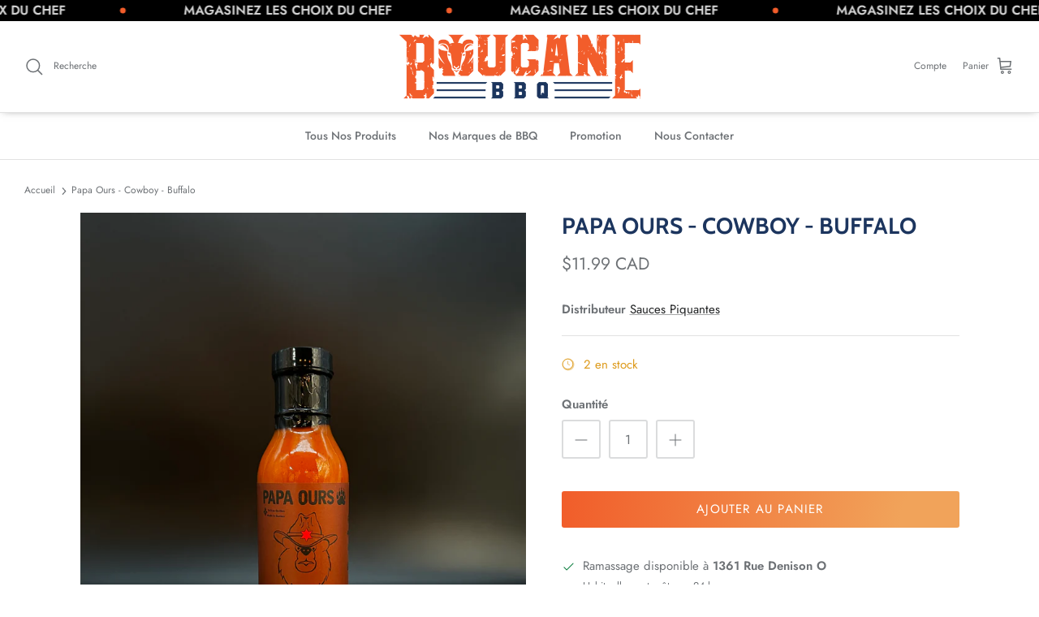

--- FILE ---
content_type: text/html; charset=utf-8
request_url: https://boucanebbq.com/products/papa-ours-sauce-bbq-cowboy-style-buffalo
body_size: 51019
content:
<!doctype html>
<html lang="fr">
<head>
  <!-- Start cookieyes banner --> <script id="cookieyes" type="text/javascript" src="https://cdn-cookieyes.com/common/shopify.js"></script> <script id="cookieyes" type="text/javascript" src="https://cdn-cookieyes.com/client_data/930fadd4076c3f75549c3c08/script.js"></script> <!-- End cookieyes banner -->
  <!-- Google Tag Manager -->
<script>(function(w,d,s,l,i){w[l]=w[l]||[];w[l].push({'gtm.start':
new Date().getTime(),event:'gtm.js'});var f=d.getElementsByTagName(s)[0],
j=d.createElement(s),dl=l!='dataLayer'?'&l='+l:'';j.async=true;j.src=
'https://www.googletagmanager.com/gtm.js?id='+i+dl;f.parentNode.insertBefore(j,f);
})(window,document,'script','dataLayer','GTM-N6NL5LP');</script>
<!-- End Google Tag Manager -->
  <!-- Google tag (gtag.js) -->
<script async src="https://www.googletagmanager.com/gtag/js?id=G-3DEEN7YZ5B"></script>
<script>
  window.dataLayer = window.dataLayer || [];
  function gtag(){dataLayer.push(arguments);}
  gtag('js', new Date());

  gtag('config', 'G-3DEEN7YZ5B');
  
</script>
  <!-- Symmetry 5.4.1 -->
  <script src="https://ajax.googleapis.com/ajax/libs/jquery/3.6.0/jquery.min.js"></script>
  <link rel="preload" href="//boucanebbq.com/cdn/shop/t/5/assets/styles.css?v=78473982984026427121763156874" as="style">
  <meta charset="utf-8" />
<meta name="viewport" content="width=device-width,initial-scale=1.0" />
<meta http-equiv="X-UA-Compatible" content="IE=edge">

<link rel="preconnect" href="https://cdn.shopify.com" crossorigin>
<link rel="preconnect" href="https://fonts.shopify.com" crossorigin>
<link rel="preconnect" href="https://monorail-edge.shopifysvc.com"><link rel="preload" as="font" href="//boucanebbq.com/cdn/fonts/jost/jost_n4.d47a1b6347ce4a4c9f437608011273009d91f2b7.woff2" type="font/woff2" crossorigin><link rel="preload" as="font" href="//boucanebbq.com/cdn/fonts/jost/jost_n7.921dc18c13fa0b0c94c5e2517ffe06139c3615a3.woff2" type="font/woff2" crossorigin><link rel="preload" as="font" href="//boucanebbq.com/cdn/fonts/jost/jost_i4.b690098389649750ada222b9763d55796c5283a5.woff2" type="font/woff2" crossorigin><link rel="preload" as="font" href="//boucanebbq.com/cdn/fonts/jost/jost_i7.d8201b854e41e19d7ed9b1a31fe4fe71deea6d3f.woff2" type="font/woff2" crossorigin><link rel="preload" as="font" href="//boucanebbq.com/cdn/fonts/jost/jost_n5.7c8497861ffd15f4e1284cd221f14658b0e95d61.woff2" type="font/woff2" crossorigin><link rel="preload" as="font" href="//boucanebbq.com/cdn/fonts/cabin/cabin_n7.255204a342bfdbc9ae2017bd4e6a90f8dbb2f561.woff2" type="font/woff2" crossorigin><link rel="preload" as="font" href="//boucanebbq.com/cdn/fonts/cabin/cabin_n7.255204a342bfdbc9ae2017bd4e6a90f8dbb2f561.woff2" type="font/woff2" crossorigin><link rel="preload" href="//boucanebbq.com/cdn/shop/t/5/assets/vendor.min.js?v=11589511144441591071657214180" as="script">
<link rel="preload" href="//boucanebbq.com/cdn/shop/t/5/assets/theme.js?v=170281393939606449381657826471" as="script"><link rel="canonical" href="https://boucanebbq.com/products/papa-ours-sauce-bbq-cowboy-style-buffalo" /><link rel="shortcut icon" href="//boucanebbq.com/cdn/shop/files/Orange_4d1e430c-3ed3-49f7-aab3-96a4c88e3d1d.png?v=1655219994" type="image/png" /><meta name="description" content="Votre nouvelle sauce Buffalo préférée… Cette sauce est un savoureux mélange de poivrons grillés, de cayenne frais et de gojuchang, un condiment coréen qui apporte une bonne dose d&#39;umami à cette sauce crémeuse. La COWBOY est une sauce inspirée des sauces Buffalo traditionnelles, mais composée d&#39;ingrédients non conventio">

  <title>
    Papa Ours - Cowboy - Buffalo &ndash; Boucane BBQ
  </title>

  <meta property="og:site_name" content="Boucane BBQ">
<meta property="og:url" content="https://boucanebbq.com/products/papa-ours-sauce-bbq-cowboy-style-buffalo">
<meta property="og:title" content="Papa Ours - Cowboy - Buffalo">
<meta property="og:type" content="product">
<meta property="og:description" content="Votre nouvelle sauce Buffalo préférée… Cette sauce est un savoureux mélange de poivrons grillés, de cayenne frais et de gojuchang, un condiment coréen qui apporte une bonne dose d&#39;umami à cette sauce crémeuse. La COWBOY est une sauce inspirée des sauces Buffalo traditionnelles, mais composée d&#39;ingrédients non conventio"><meta property="og:image" content="http://boucanebbq.com/cdn/shop/files/IMG-6299_1200x1200.heic?v=1697895955">
  <meta property="og:image:secure_url" content="https://boucanebbq.com/cdn/shop/files/IMG-6299_1200x1200.heic?v=1697895955">
  <meta property="og:image:width" content="3024">
  <meta property="og:image:height" content="4032"><meta property="og:price:amount" content="11.99">
  <meta property="og:price:currency" content="CAD"><meta name="twitter:card" content="summary_large_image">
<meta name="twitter:title" content="Papa Ours - Cowboy - Buffalo">
<meta name="twitter:description" content="Votre nouvelle sauce Buffalo préférée… Cette sauce est un savoureux mélange de poivrons grillés, de cayenne frais et de gojuchang, un condiment coréen qui apporte une bonne dose d&#39;umami à cette sauce crémeuse. La COWBOY est une sauce inspirée des sauces Buffalo traditionnelles, mais composée d&#39;ingrédients non conventio">


  <link href="//boucanebbq.com/cdn/shop/t/5/assets/styles.css?v=78473982984026427121763156874" rel="stylesheet" type="text/css" media="all" />
  <script>
  /* Filter Charbar like airbnb */
  var range = new Array(15);
  var newRange = new Array(15);
  let rangeIndex = 0; 
  let rangeCount = 0;
  var regenerateChartBar = true;
  </script>
  <script>
    window.theme = window.theme || {};
    theme.money_format_with_product_code_preference = "${{amount}} CAD";
    theme.money_format_with_cart_code_preference = "${{amount}}";
    theme.money_format = "${{amount}}";
    theme.strings = {
      previous: "Précédente",
      next: "Suivante",
      addressError: "Vous ne trouvez pas cette adresse",
      addressNoResults: "Aucun résultat pour cette adresse",
      addressQueryLimit: "Vous avez dépassé la limite de Google utilisation de l'API. Envisager la mise à niveau à un \u003ca href=\"https:\/\/developers.google.com\/maps\/premium\/usage-limits\"\u003erégime spécial\u003c\/a\u003e.",
      authError: "Il y avait un problème authentifier votre compte Google Maps.",
      icon_labels_left: "La gauche",
      icon_labels_right: "Droite",
      icon_labels_down: "Vers le bas",
      icon_labels_close: "Fermer",
      icon_labels_plus: "Plus",
      cart_terms_confirmation: "Vous devez accepter les termes et conditions avant de continuer.",
      products_listing_from: "À partir de",
      layout_live_search_see_all: "Voir tout",
      products_product_add_to_cart: "Ajouter au panier",
      products_variant_no_stock: "Épuisé",
      products_variant_non_existent: "Non disponible",
      products_product_pick_a: "Choisissez un",
      products_product_unit_price_separator: " \/ ",
      general_navigation_menu_toggle_aria_label: "Basculer le menu",
      general_accessibility_labels_close: "Fermer",
      products_added_notification_title: "Ajouté au panier à l\u0026#39;instant",
      products_added_notification_item: "Produit",
      products_added_notification_unit_price: "Prix",
      products_added_notification_quantity: "Quantité",
      products_added_notification_total_price: "Total",
      products_added_notification_shipping_note: "Hors livraison",
      products_added_notification_keep_shopping: "Retourner au magasinage",
      products_added_notification_cart: "Panier",
      products_product_adding_to_cart: "Ajouter",
      products_product_added_to_cart: "Ajoutée",
      products_added_notification_subtotal: "Sous-total",
      products_labels_sold_out: "Épuisé",
      products_labels_sale: "Offre",
      products_labels_percent_reduction: "-[[ amount ]]%",
      products_labels_value_reduction_html: "-[[ amount ]]",
      products_product_preorder: "Pré-commander",
      general_quick_search_pages: "Pages",
      general_quick_search_no_results: "Désolé, nous n\u0026#39;avons trouvé aucun résultat",
      collections_general_see_all_subcollections: "Voir tout..."
    };
    theme.routes = {
      search_url: '/search',
      cart_url: '/cart',
      cart_add_url: '/cart/add',
      cart_change_url: '/cart/change',
      predictive_search_url: '/search/suggest'
    };
    theme.settings = {
      cart_type: "drawer",
      quickbuy_style: "button",
      avoid_orphans: true
    };
    document.documentElement.classList.add('js');
  </script>
  <script src="https://cdnjs.cloudflare.com/ajax/libs/gsap/3.10.4/gsap.min.js"></script><script>window.performance && window.performance.mark && window.performance.mark('shopify.content_for_header.start');</script><meta name="google-site-verification" content="6o5oyz9PdYENf3LCQvSFayOXYiykzK22tyJ0RqwK0Cs">
<meta id="shopify-digital-wallet" name="shopify-digital-wallet" content="/56873582635/digital_wallets/dialog">
<meta name="shopify-checkout-api-token" content="4831e8b9babb0a8e803bd0046a2fbe52">
<link rel="alternate" hreflang="x-default" href="https://boucanebbq.com/products/papa-ours-sauce-bbq-cowboy-style-buffalo">
<link rel="alternate" hreflang="fr" href="https://boucanebbq.com/products/papa-ours-sauce-bbq-cowboy-style-buffalo">
<link rel="alternate" hreflang="en" href="https://boucanebbq.com/en/products/papa-ours-sauce-bbq-cowboy-style-buffalo">
<link rel="alternate" type="application/json+oembed" href="https://boucanebbq.com/products/papa-ours-sauce-bbq-cowboy-style-buffalo.oembed">
<script async="async" src="/checkouts/internal/preloads.js?locale=fr-CA"></script>
<link rel="preconnect" href="https://shop.app" crossorigin="anonymous">
<script async="async" src="https://shop.app/checkouts/internal/preloads.js?locale=fr-CA&shop_id=56873582635" crossorigin="anonymous"></script>
<script id="apple-pay-shop-capabilities" type="application/json">{"shopId":56873582635,"countryCode":"CA","currencyCode":"CAD","merchantCapabilities":["supports3DS"],"merchantId":"gid:\/\/shopify\/Shop\/56873582635","merchantName":"Boucane BBQ","requiredBillingContactFields":["postalAddress","email","phone"],"requiredShippingContactFields":["postalAddress","email","phone"],"shippingType":"shipping","supportedNetworks":["visa","masterCard","amex","discover","interac","jcb"],"total":{"type":"pending","label":"Boucane BBQ","amount":"1.00"},"shopifyPaymentsEnabled":true,"supportsSubscriptions":true}</script>
<script id="shopify-features" type="application/json">{"accessToken":"4831e8b9babb0a8e803bd0046a2fbe52","betas":["rich-media-storefront-analytics"],"domain":"boucanebbq.com","predictiveSearch":true,"shopId":56873582635,"locale":"fr"}</script>
<script>var Shopify = Shopify || {};
Shopify.shop = "cite-du-bbq.myshopify.com";
Shopify.locale = "fr";
Shopify.currency = {"active":"CAD","rate":"1.0"};
Shopify.country = "CA";
Shopify.theme = {"name":"Boucane-BBQ\/master","id":124028551211,"schema_name":"Symmetry","schema_version":"5.4.1","theme_store_id":null,"role":"main"};
Shopify.theme.handle = "null";
Shopify.theme.style = {"id":null,"handle":null};
Shopify.cdnHost = "boucanebbq.com/cdn";
Shopify.routes = Shopify.routes || {};
Shopify.routes.root = "/";</script>
<script type="module">!function(o){(o.Shopify=o.Shopify||{}).modules=!0}(window);</script>
<script>!function(o){function n(){var o=[];function n(){o.push(Array.prototype.slice.apply(arguments))}return n.q=o,n}var t=o.Shopify=o.Shopify||{};t.loadFeatures=n(),t.autoloadFeatures=n()}(window);</script>
<script>
  window.ShopifyPay = window.ShopifyPay || {};
  window.ShopifyPay.apiHost = "shop.app\/pay";
  window.ShopifyPay.redirectState = null;
</script>
<script id="shop-js-analytics" type="application/json">{"pageType":"product"}</script>
<script defer="defer" async type="module" src="//boucanebbq.com/cdn/shopifycloud/shop-js/modules/v2/client.init-shop-cart-sync_CfnabTz1.fr.esm.js"></script>
<script defer="defer" async type="module" src="//boucanebbq.com/cdn/shopifycloud/shop-js/modules/v2/chunk.common_1HJ87NEU.esm.js"></script>
<script defer="defer" async type="module" src="//boucanebbq.com/cdn/shopifycloud/shop-js/modules/v2/chunk.modal_BHK_cQfO.esm.js"></script>
<script type="module">
  await import("//boucanebbq.com/cdn/shopifycloud/shop-js/modules/v2/client.init-shop-cart-sync_CfnabTz1.fr.esm.js");
await import("//boucanebbq.com/cdn/shopifycloud/shop-js/modules/v2/chunk.common_1HJ87NEU.esm.js");
await import("//boucanebbq.com/cdn/shopifycloud/shop-js/modules/v2/chunk.modal_BHK_cQfO.esm.js");

  window.Shopify.SignInWithShop?.initShopCartSync?.({"fedCMEnabled":true,"windoidEnabled":true});

</script>
<script defer="defer" async type="module" src="//boucanebbq.com/cdn/shopifycloud/shop-js/modules/v2/client.payment-terms_Cl0kKGvx.fr.esm.js"></script>
<script defer="defer" async type="module" src="//boucanebbq.com/cdn/shopifycloud/shop-js/modules/v2/chunk.common_1HJ87NEU.esm.js"></script>
<script defer="defer" async type="module" src="//boucanebbq.com/cdn/shopifycloud/shop-js/modules/v2/chunk.modal_BHK_cQfO.esm.js"></script>
<script type="module">
  await import("//boucanebbq.com/cdn/shopifycloud/shop-js/modules/v2/client.payment-terms_Cl0kKGvx.fr.esm.js");
await import("//boucanebbq.com/cdn/shopifycloud/shop-js/modules/v2/chunk.common_1HJ87NEU.esm.js");
await import("//boucanebbq.com/cdn/shopifycloud/shop-js/modules/v2/chunk.modal_BHK_cQfO.esm.js");

  
</script>
<script>
  window.Shopify = window.Shopify || {};
  if (!window.Shopify.featureAssets) window.Shopify.featureAssets = {};
  window.Shopify.featureAssets['shop-js'] = {"shop-cart-sync":["modules/v2/client.shop-cart-sync_CJ9J03TB.fr.esm.js","modules/v2/chunk.common_1HJ87NEU.esm.js","modules/v2/chunk.modal_BHK_cQfO.esm.js"],"init-fed-cm":["modules/v2/client.init-fed-cm_DrLuZvAY.fr.esm.js","modules/v2/chunk.common_1HJ87NEU.esm.js","modules/v2/chunk.modal_BHK_cQfO.esm.js"],"shop-toast-manager":["modules/v2/client.shop-toast-manager_Bou6hV8m.fr.esm.js","modules/v2/chunk.common_1HJ87NEU.esm.js","modules/v2/chunk.modal_BHK_cQfO.esm.js"],"init-shop-cart-sync":["modules/v2/client.init-shop-cart-sync_CfnabTz1.fr.esm.js","modules/v2/chunk.common_1HJ87NEU.esm.js","modules/v2/chunk.modal_BHK_cQfO.esm.js"],"shop-button":["modules/v2/client.shop-button_B0rdi3gj.fr.esm.js","modules/v2/chunk.common_1HJ87NEU.esm.js","modules/v2/chunk.modal_BHK_cQfO.esm.js"],"init-windoid":["modules/v2/client.init-windoid_DoIbpnLP.fr.esm.js","modules/v2/chunk.common_1HJ87NEU.esm.js","modules/v2/chunk.modal_BHK_cQfO.esm.js"],"shop-cash-offers":["modules/v2/client.shop-cash-offers_PjPz4eBO.fr.esm.js","modules/v2/chunk.common_1HJ87NEU.esm.js","modules/v2/chunk.modal_BHK_cQfO.esm.js"],"pay-button":["modules/v2/client.pay-button_BNubdV5Y.fr.esm.js","modules/v2/chunk.common_1HJ87NEU.esm.js","modules/v2/chunk.modal_BHK_cQfO.esm.js"],"init-customer-accounts":["modules/v2/client.init-customer-accounts_DjJKqY88.fr.esm.js","modules/v2/client.shop-login-button_CU7S3YVC.fr.esm.js","modules/v2/chunk.common_1HJ87NEU.esm.js","modules/v2/chunk.modal_BHK_cQfO.esm.js"],"avatar":["modules/v2/client.avatar_BTnouDA3.fr.esm.js"],"checkout-modal":["modules/v2/client.checkout-modal_DHIFh2jD.fr.esm.js","modules/v2/chunk.common_1HJ87NEU.esm.js","modules/v2/chunk.modal_BHK_cQfO.esm.js"],"init-shop-for-new-customer-accounts":["modules/v2/client.init-shop-for-new-customer-accounts_CChb7f5q.fr.esm.js","modules/v2/client.shop-login-button_CU7S3YVC.fr.esm.js","modules/v2/chunk.common_1HJ87NEU.esm.js","modules/v2/chunk.modal_BHK_cQfO.esm.js"],"init-customer-accounts-sign-up":["modules/v2/client.init-customer-accounts-sign-up_B2jRZs6O.fr.esm.js","modules/v2/client.shop-login-button_CU7S3YVC.fr.esm.js","modules/v2/chunk.common_1HJ87NEU.esm.js","modules/v2/chunk.modal_BHK_cQfO.esm.js"],"init-shop-email-lookup-coordinator":["modules/v2/client.init-shop-email-lookup-coordinator_DuS0AyCe.fr.esm.js","modules/v2/chunk.common_1HJ87NEU.esm.js","modules/v2/chunk.modal_BHK_cQfO.esm.js"],"shop-follow-button":["modules/v2/client.shop-follow-button_CCmvXPjD.fr.esm.js","modules/v2/chunk.common_1HJ87NEU.esm.js","modules/v2/chunk.modal_BHK_cQfO.esm.js"],"shop-login-button":["modules/v2/client.shop-login-button_CU7S3YVC.fr.esm.js","modules/v2/chunk.common_1HJ87NEU.esm.js","modules/v2/chunk.modal_BHK_cQfO.esm.js"],"shop-login":["modules/v2/client.shop-login_Dp4teCL2.fr.esm.js","modules/v2/chunk.common_1HJ87NEU.esm.js","modules/v2/chunk.modal_BHK_cQfO.esm.js"],"lead-capture":["modules/v2/client.lead-capture_dUd1iojI.fr.esm.js","modules/v2/chunk.common_1HJ87NEU.esm.js","modules/v2/chunk.modal_BHK_cQfO.esm.js"],"payment-terms":["modules/v2/client.payment-terms_Cl0kKGvx.fr.esm.js","modules/v2/chunk.common_1HJ87NEU.esm.js","modules/v2/chunk.modal_BHK_cQfO.esm.js"]};
</script>
<script>(function() {
  var isLoaded = false;
  function asyncLoad() {
    if (isLoaded) return;
    isLoaded = true;
    var urls = ["https:\/\/static.klaviyo.com\/onsite\/js\/klaviyo.js?company_id=Y47RSd\u0026shop=cite-du-bbq.myshopify.com","https:\/\/static.klaviyo.com\/onsite\/js\/klaviyo.js?company_id=Y47RSd\u0026shop=cite-du-bbq.myshopify.com","https:\/\/static.klaviyo.com\/onsite\/js\/klaviyo.js?company_id=UKses4\u0026shop=cite-du-bbq.myshopify.com","https:\/\/static.klaviyo.com\/onsite\/js\/klaviyo.js?company_id=UKses4\u0026shop=cite-du-bbq.myshopify.com","https:\/\/cdn-bundler.nice-team.net\/app\/js\/bundler.js?shop=cite-du-bbq.myshopify.com"];
    for (var i = 0; i < urls.length; i++) {
      var s = document.createElement('script');
      s.type = 'text/javascript';
      s.async = true;
      s.src = urls[i];
      var x = document.getElementsByTagName('script')[0];
      x.parentNode.insertBefore(s, x);
    }
  };
  if(window.attachEvent) {
    window.attachEvent('onload', asyncLoad);
  } else {
    window.addEventListener('load', asyncLoad, false);
  }
})();</script>
<script id="__st">var __st={"a":56873582635,"offset":-18000,"reqid":"845e1c6a-acda-4b3c-80d7-b428d1e1c69b-1769666935","pageurl":"boucanebbq.com\/products\/papa-ours-sauce-bbq-cowboy-style-buffalo","u":"48728615f75f","p":"product","rtyp":"product","rid":7117742768171};</script>
<script>window.ShopifyPaypalV4VisibilityTracking = true;</script>
<script id="captcha-bootstrap">!function(){'use strict';const t='contact',e='account',n='new_comment',o=[[t,t],['blogs',n],['comments',n],[t,'customer']],c=[[e,'customer_login'],[e,'guest_login'],[e,'recover_customer_password'],[e,'create_customer']],r=t=>t.map((([t,e])=>`form[action*='/${t}']:not([data-nocaptcha='true']) input[name='form_type'][value='${e}']`)).join(','),a=t=>()=>t?[...document.querySelectorAll(t)].map((t=>t.form)):[];function s(){const t=[...o],e=r(t);return a(e)}const i='password',u='form_key',d=['recaptcha-v3-token','g-recaptcha-response','h-captcha-response',i],f=()=>{try{return window.sessionStorage}catch{return}},m='__shopify_v',_=t=>t.elements[u];function p(t,e,n=!1){try{const o=window.sessionStorage,c=JSON.parse(o.getItem(e)),{data:r}=function(t){const{data:e,action:n}=t;return t[m]||n?{data:e,action:n}:{data:t,action:n}}(c);for(const[e,n]of Object.entries(r))t.elements[e]&&(t.elements[e].value=n);n&&o.removeItem(e)}catch(o){console.error('form repopulation failed',{error:o})}}const l='form_type',E='cptcha';function T(t){t.dataset[E]=!0}const w=window,h=w.document,L='Shopify',v='ce_forms',y='captcha';let A=!1;((t,e)=>{const n=(g='f06e6c50-85a8-45c8-87d0-21a2b65856fe',I='https://cdn.shopify.com/shopifycloud/storefront-forms-hcaptcha/ce_storefront_forms_captcha_hcaptcha.v1.5.2.iife.js',D={infoText:'Protégé par hCaptcha',privacyText:'Confidentialité',termsText:'Conditions'},(t,e,n)=>{const o=w[L][v],c=o.bindForm;if(c)return c(t,g,e,D).then(n);var r;o.q.push([[t,g,e,D],n]),r=I,A||(h.body.append(Object.assign(h.createElement('script'),{id:'captcha-provider',async:!0,src:r})),A=!0)});var g,I,D;w[L]=w[L]||{},w[L][v]=w[L][v]||{},w[L][v].q=[],w[L][y]=w[L][y]||{},w[L][y].protect=function(t,e){n(t,void 0,e),T(t)},Object.freeze(w[L][y]),function(t,e,n,w,h,L){const[v,y,A,g]=function(t,e,n){const i=e?o:[],u=t?c:[],d=[...i,...u],f=r(d),m=r(i),_=r(d.filter((([t,e])=>n.includes(e))));return[a(f),a(m),a(_),s()]}(w,h,L),I=t=>{const e=t.target;return e instanceof HTMLFormElement?e:e&&e.form},D=t=>v().includes(t);t.addEventListener('submit',(t=>{const e=I(t);if(!e)return;const n=D(e)&&!e.dataset.hcaptchaBound&&!e.dataset.recaptchaBound,o=_(e),c=g().includes(e)&&(!o||!o.value);(n||c)&&t.preventDefault(),c&&!n&&(function(t){try{if(!f())return;!function(t){const e=f();if(!e)return;const n=_(t);if(!n)return;const o=n.value;o&&e.removeItem(o)}(t);const e=Array.from(Array(32),(()=>Math.random().toString(36)[2])).join('');!function(t,e){_(t)||t.append(Object.assign(document.createElement('input'),{type:'hidden',name:u})),t.elements[u].value=e}(t,e),function(t,e){const n=f();if(!n)return;const o=[...t.querySelectorAll(`input[type='${i}']`)].map((({name:t})=>t)),c=[...d,...o],r={};for(const[a,s]of new FormData(t).entries())c.includes(a)||(r[a]=s);n.setItem(e,JSON.stringify({[m]:1,action:t.action,data:r}))}(t,e)}catch(e){console.error('failed to persist form',e)}}(e),e.submit())}));const S=(t,e)=>{t&&!t.dataset[E]&&(n(t,e.some((e=>e===t))),T(t))};for(const o of['focusin','change'])t.addEventListener(o,(t=>{const e=I(t);D(e)&&S(e,y())}));const B=e.get('form_key'),M=e.get(l),P=B&&M;t.addEventListener('DOMContentLoaded',(()=>{const t=y();if(P)for(const e of t)e.elements[l].value===M&&p(e,B);[...new Set([...A(),...v().filter((t=>'true'===t.dataset.shopifyCaptcha))])].forEach((e=>S(e,t)))}))}(h,new URLSearchParams(w.location.search),n,t,e,['guest_login'])})(!0,!0)}();</script>
<script integrity="sha256-4kQ18oKyAcykRKYeNunJcIwy7WH5gtpwJnB7kiuLZ1E=" data-source-attribution="shopify.loadfeatures" defer="defer" src="//boucanebbq.com/cdn/shopifycloud/storefront/assets/storefront/load_feature-a0a9edcb.js" crossorigin="anonymous"></script>
<script crossorigin="anonymous" defer="defer" src="//boucanebbq.com/cdn/shopifycloud/storefront/assets/shopify_pay/storefront-65b4c6d7.js?v=20250812"></script>
<script data-source-attribution="shopify.dynamic_checkout.dynamic.init">var Shopify=Shopify||{};Shopify.PaymentButton=Shopify.PaymentButton||{isStorefrontPortableWallets:!0,init:function(){window.Shopify.PaymentButton.init=function(){};var t=document.createElement("script");t.src="https://boucanebbq.com/cdn/shopifycloud/portable-wallets/latest/portable-wallets.fr.js",t.type="module",document.head.appendChild(t)}};
</script>
<script data-source-attribution="shopify.dynamic_checkout.buyer_consent">
  function portableWalletsHideBuyerConsent(e){var t=document.getElementById("shopify-buyer-consent"),n=document.getElementById("shopify-subscription-policy-button");t&&n&&(t.classList.add("hidden"),t.setAttribute("aria-hidden","true"),n.removeEventListener("click",e))}function portableWalletsShowBuyerConsent(e){var t=document.getElementById("shopify-buyer-consent"),n=document.getElementById("shopify-subscription-policy-button");t&&n&&(t.classList.remove("hidden"),t.removeAttribute("aria-hidden"),n.addEventListener("click",e))}window.Shopify?.PaymentButton&&(window.Shopify.PaymentButton.hideBuyerConsent=portableWalletsHideBuyerConsent,window.Shopify.PaymentButton.showBuyerConsent=portableWalletsShowBuyerConsent);
</script>
<script data-source-attribution="shopify.dynamic_checkout.cart.bootstrap">document.addEventListener("DOMContentLoaded",(function(){function t(){return document.querySelector("shopify-accelerated-checkout-cart, shopify-accelerated-checkout")}if(t())Shopify.PaymentButton.init();else{new MutationObserver((function(e,n){t()&&(Shopify.PaymentButton.init(),n.disconnect())})).observe(document.body,{childList:!0,subtree:!0})}}));
</script>
<link id="shopify-accelerated-checkout-styles" rel="stylesheet" media="screen" href="https://boucanebbq.com/cdn/shopifycloud/portable-wallets/latest/accelerated-checkout-backwards-compat.css" crossorigin="anonymous">
<style id="shopify-accelerated-checkout-cart">
        #shopify-buyer-consent {
  margin-top: 1em;
  display: inline-block;
  width: 100%;
}

#shopify-buyer-consent.hidden {
  display: none;
}

#shopify-subscription-policy-button {
  background: none;
  border: none;
  padding: 0;
  text-decoration: underline;
  font-size: inherit;
  cursor: pointer;
}

#shopify-subscription-policy-button::before {
  box-shadow: none;
}

      </style>
<script id="sections-script" data-sections="product-recommendations" defer="defer" src="//boucanebbq.com/cdn/shop/t/5/compiled_assets/scripts.js?v=3936"></script>
<script>window.performance && window.performance.mark && window.performance.mark('shopify.content_for_header.end');</script>

<script src="https://ajax.googleapis.com/ajax/libs/angularjs/1.1.5/angular.min.js"></script>
    <script src="https://angular-ui.github.io/bootstrap/ui-bootstrap-tpls-0.6.0.js" type="text/javascript"></script>
    <script src="https://m-e-conroy.github.io/angular-dialog-service/javascripts/dialogs.min.js" type="text/javascript"></script>  
  <script src="https://cdnjs.cloudflare.com/ajax/libs/jquery/3.2.1/jquery.min.js"></script>
  <!-- SweetAlert2 -->
  <link rel="stylesheet" href="https://cdnjs.cloudflare.com/ajax/libs/limonte-sweetalert2/7.2.0/sweetalert2.min.css">
  <script src="https://cdnjs.cloudflare.com/ajax/libs/limonte-sweetalert2/7.2.0/sweetalert2.all.min.js"></script>
<!-- BEGIN app block: shopify://apps/sales-discounts/blocks/sale-labels/29205fb1-2e68-4d81-a905-d828a51c8413 --><style>#Product-Slider>div+div .hc-sale-tag,.Product__Gallery--stack .Product__SlideItem+.Product__SlideItem .hc-sale-tag,.\#product-card-badge.\@type\:sale,.badge--on-sale,.badge--onsale,.badge.color-sale,.badge.onsale,.flag.sale,.grid-product__on-sale,.grid-product__tag--sale,.hc-sale-tag+.ProductItem__Wrapper .ProductItem__Label,.hc-sale-tag+.badge__container,.hc-sale-tag+.card__inner .badge,.hc-sale-tag+.card__inner+.card__content .card__badge,.hc-sale-tag+link+.card-wrapper .card__badge,.hc-sale-tag+.card__wrapper .card__badge,.hc-sale-tag+.image-wrapper .product-item__badge,.hc-sale-tag+.product--labels,.hc-sale-tag+.product-item__image-wrapper .product-item__label-list,.hc-sale-tag+a .label,.hc-sale-tag+img+.product-item__meta+.product-item__badge,.label .overlay-sale,.lbl.on-sale,.media-column+.media-column .hc-sale-tag,.price__badge-sale,.product-badge--sale,.product-badge__sale,.product-card__label--sale,.product-item__badge--sale,.product-label--on-sale,.product-label--sale,.product-label.sale,.product__badge--sale,.product__badge__item--sale,.product__media-icon,.productitem__badge--sale,.sale-badge,.sale-box,.sale-item.icn,.sale-sticker,.sale_banner,.theme-img+.theme-img .hc-sale-tag,.hc-sale-tag+a+.badge,.hc-sale-tag+div .badge{display:none!important}.facets__display{z-index:3!important}.indiv-product .hc-sale-tag,.product-item--with-hover-swatches .hc-sale-tag,.product-recommendations .hc-sale-tag{z-index:3}#Product-Slider .hc-sale-tag{z-index:6}.product-holder .hc-sale-tag{z-index:9}.apply-gallery-animation .hc-product-page{z-index:10}.product-card.relative.flex.flex-col .hc-sale-tag{z-index:21}@media only screen and (min-width:750px){.product-gallery-item+.product-gallery-item .hc-sale-tag,.product__slide+.product__slide .hc-sale-tag,.yv-product-slider-item+.yv-product-slider-item .hc-sale-tag{display:none!important}}@media (min-width:960px){.product__media-item+.product__media-item .hc-sale-tag,.splide__slide+.splide__slide .hc-sale-tag{display:none!important}}
</style>
<script>
  let hcSaleLabelSettings = {
    domain: "cite-du-bbq.myshopify.com",
    variants: [{"id":40803880828971,"title":"Default Title","option1":"Default Title","option2":null,"option3":null,"sku":"628250653069","requires_shipping":true,"taxable":true,"featured_image":null,"available":true,"name":"Papa Ours - Cowboy - Buffalo","public_title":null,"options":["Default Title"],"price":1199,"weight":0,"compare_at_price":null,"inventory_management":"shopify","barcode":"628250653069","requires_selling_plan":false,"selling_plan_allocations":[]}],
    selectedVariant: {"id":40803880828971,"title":"Default Title","option1":"Default Title","option2":null,"option3":null,"sku":"628250653069","requires_shipping":true,"taxable":true,"featured_image":null,"available":true,"name":"Papa Ours - Cowboy - Buffalo","public_title":null,"options":["Default Title"],"price":1199,"weight":0,"compare_at_price":null,"inventory_management":"shopify","barcode":"628250653069","requires_selling_plan":false,"selling_plan_allocations":[]},
    productPageImages: ["\/\/boucanebbq.com\/cdn\/shop\/files\/IMG-6299.heic?v=1697895955"],
    
  }
</script>
<style>.hc-sale-tag{z-index:2;display:inline-block;width:auto;height:26px;background:#fb485e;position:absolute!important;left:0;top:0;color:#fff;font-size:14px;font-weight:700;line-height:26px;padding:0 10px;}.hc-sale-tag{background:#f15d2a!important;color:#ffffff!important;}.hc-sale-tag span{color:#ffffff!important}</style><script>document.addEventListener("DOMContentLoaded",function(){"undefined"!=typeof hcVariants&&function(e){function t(e,t,a){return function(){if(a)return t.apply(this,arguments),e.apply(this,arguments);var n=e.apply(this,arguments);return t.apply(this,arguments),n}}var a=null;function n(){var t=window.location.search.replace(/.*variant=(\d+).*/,"$1");t&&t!=a&&(a=t,e(t))}window.history.pushState=t(history.pushState,n),window.history.replaceState=t(history.replaceState,n),window.addEventListener("popstate",n)}(function(e){let t=null;for(var a=0;a<hcVariants.length;a++)if(hcVariants[a].id==e){t=hcVariants[a];var n=document.querySelectorAll(".hc-product-page.hc-sale-tag");if(t.compare_at_price&&t.compare_at_price>t.price){var r=100*(t.compare_at_price-t.price)/t.compare_at_price;if(null!=r)for(a=0;a<n.length;a++)n[a].childNodes[0].textContent=r.toFixed(0)+"%",n[a].style.display="block";else for(a=0;a<n.length;a++)n[a].style.display="none"}else for(a=0;a<n.length;a++)n[a].style.display="none";break}})});</script> 


<!-- END app block --><!-- BEGIN app block: shopify://apps/klaviyo-email-marketing-sms/blocks/klaviyo-onsite-embed/2632fe16-c075-4321-a88b-50b567f42507 -->












  <script async src="https://static.klaviyo.com/onsite/js/Y47RSd/klaviyo.js?company_id=Y47RSd"></script>
  <script>!function(){if(!window.klaviyo){window._klOnsite=window._klOnsite||[];try{window.klaviyo=new Proxy({},{get:function(n,i){return"push"===i?function(){var n;(n=window._klOnsite).push.apply(n,arguments)}:function(){for(var n=arguments.length,o=new Array(n),w=0;w<n;w++)o[w]=arguments[w];var t="function"==typeof o[o.length-1]?o.pop():void 0,e=new Promise((function(n){window._klOnsite.push([i].concat(o,[function(i){t&&t(i),n(i)}]))}));return e}}})}catch(n){window.klaviyo=window.klaviyo||[],window.klaviyo.push=function(){var n;(n=window._klOnsite).push.apply(n,arguments)}}}}();</script>

  
    <script id="viewed_product">
      if (item == null) {
        var _learnq = _learnq || [];

        var MetafieldReviews = null
        var MetafieldYotpoRating = null
        var MetafieldYotpoCount = null
        var MetafieldLooxRating = null
        var MetafieldLooxCount = null
        var okendoProduct = null
        var okendoProductReviewCount = null
        var okendoProductReviewAverageValue = null
        try {
          // The following fields are used for Customer Hub recently viewed in order to add reviews.
          // This information is not part of __kla_viewed. Instead, it is part of __kla_viewed_reviewed_items
          MetafieldReviews = {};
          MetafieldYotpoRating = null
          MetafieldYotpoCount = null
          MetafieldLooxRating = null
          MetafieldLooxCount = null

          okendoProduct = null
          // If the okendo metafield is not legacy, it will error, which then requires the new json formatted data
          if (okendoProduct && 'error' in okendoProduct) {
            okendoProduct = null
          }
          okendoProductReviewCount = okendoProduct ? okendoProduct.reviewCount : null
          okendoProductReviewAverageValue = okendoProduct ? okendoProduct.reviewAverageValue : null
        } catch (error) {
          console.error('Error in Klaviyo onsite reviews tracking:', error);
        }

        var item = {
          Name: "Papa Ours - Cowboy - Buffalo",
          ProductID: 7117742768171,
          Categories: ["all","Gourmet","Sauces"],
          ImageURL: "https://boucanebbq.com/cdn/shop/files/IMG-6299_grande.heic?v=1697895955",
          URL: "https://boucanebbq.com/products/papa-ours-sauce-bbq-cowboy-style-buffalo",
          Brand: "Sauces Piquantes",
          Price: "$11.99",
          Value: "11.99",
          CompareAtPrice: "$0.00"
        };
        _learnq.push(['track', 'Viewed Product', item]);
        _learnq.push(['trackViewedItem', {
          Title: item.Name,
          ItemId: item.ProductID,
          Categories: item.Categories,
          ImageUrl: item.ImageURL,
          Url: item.URL,
          Metadata: {
            Brand: item.Brand,
            Price: item.Price,
            Value: item.Value,
            CompareAtPrice: item.CompareAtPrice
          },
          metafields:{
            reviews: MetafieldReviews,
            yotpo:{
              rating: MetafieldYotpoRating,
              count: MetafieldYotpoCount,
            },
            loox:{
              rating: MetafieldLooxRating,
              count: MetafieldLooxCount,
            },
            okendo: {
              rating: okendoProductReviewAverageValue,
              count: okendoProductReviewCount,
            }
          }
        }]);
      }
    </script>
  




  <script>
    window.klaviyoReviewsProductDesignMode = false
  </script>







<!-- END app block --><!-- BEGIN app block: shopify://apps/sales-discounts/blocks/countdown/29205fb1-2e68-4d81-a905-d828a51c8413 --><script id="hc_product_countdown_dates" data-p_id="7117742768171" type="application/json">{"7119471018027":{"sale_start":"2023-11-22T09:00:00+00:00","sale_end":"2023-11-24T23:55:00+00:00"},"7119472492587":{"sale_start":"2023-11-22T09:00:00+00:00","sale_end":"2023-11-24T23:55:00+00:00"},"7123088015403":{"sale_start":"2023-11-22T09:00:00+00:00","sale_end":"2023-11-24T23:55:00+00:00"},"7124452540459":{"sale_start":"2023-11-22T09:00:00+00:00","sale_end":"2023-11-24T23:55:00+00:00"},"7124634239019":{"sale_start":"2023-11-22T09:00:00+00:00","sale_end":"2023-11-24T23:55:00+00:00"},"7126035234859":{"sale_start":"2023-11-22T09:00:00+00:00","sale_end":"2023-11-24T23:55:00+00:00"},"7125035221035":{"sale_start":"2023-11-22T09:00:00+00:00","sale_end":"2023-11-24T23:55:00+00:00"},"7160361156651":{"sale_start":"2023-11-22T09:00:00+00:00","sale_end":"2023-11-24T23:55:00+00:00"},"7171237216299":{"sale_start":"2023-11-22T09:00:00+00:00","sale_end":"2023-11-24T23:55:00+00:00"},"6886998245419":{"sale_start":"2023-11-22T09:00:00+00:00","sale_end":"2023-11-24T23:55:00+00:00"},"6825463349291":{"sale_start":"2023-11-22T09:00:00+00:00","sale_end":"2023-11-24T23:55:00+00:00"},"6886998147115":{"sale_start":"2023-11-22T09:00:00+00:00","sale_end":"2023-11-24T23:55:00+00:00"},"6886998179883":{"sale_start":"2023-11-22T09:00:00+00:00","sale_end":"2023-11-24T23:55:00+00:00"},"6886998310955":{"sale_start":"2023-11-22T09:00:00+00:00","sale_end":"2023-11-24T23:55:00+00:00"},"6886998212651":{"sale_start":"2023-11-22T09:00:00+00:00","sale_end":"2023-11-24T23:55:00+00:00"},"6886999031851":{"sale_start":"2023-11-22T09:00:00+00:00","sale_end":"2023-11-24T23:55:00+00:00"},"6886999490603":{"sale_start":"2023-11-22T09:00:00+00:00","sale_end":"2023-11-24T23:55:00+00:00"},"6887000113195":{"sale_start":"2023-11-22T09:00:00+00:00","sale_end":"2023-11-24T23:55:00+00:00"},"6887000277035":{"sale_start":"2023-11-22T09:00:00+00:00","sale_end":"2023-11-24T23:55:00+00:00"},"6887001522219":{"sale_start":"2023-11-22T09:00:00+00:00","sale_end":"2023-11-24T23:55:00+00:00"},"6887003291691":{"sale_start":"2023-11-22T09:00:00+00:00","sale_end":"2023-11-24T23:55:00+00:00"},"6887003455531":{"sale_start":"2023-11-22T09:00:00+00:00","sale_end":"2023-11-24T23:55:00+00:00"},"6887003521067":{"sale_start":"2023-11-22T09:00:00+00:00","sale_end":"2023-11-24T23:55:00+00:00"},"6887005356075":{"sale_start":"2023-11-22T09:00:00+00:00","sale_end":"2023-11-24T23:55:00+00:00"},"6887005323307":{"sale_start":"2023-11-22T09:00:00+00:00","sale_end":"2023-11-24T23:55:00+00:00"},"7084537151531":{"sale_start":"2023-11-22T09:00:00+00:00","sale_end":"2023-11-24T23:55:00+00:00"},"7084537970731":{"sale_start":"2023-11-22T09:00:00+00:00","sale_end":"2023-11-24T23:55:00+00:00"},"7062887890987":{"sale_start":"2023-11-22T09:00:00+00:00","sale_end":"2023-11-24T23:55:00+00:00"},"7063709843499":{"sale_start":"2023-11-22T09:00:00+00:00","sale_end":"2023-11-24T23:55:00+00:00"},"7063700963371":{"sale_start":"2023-11-22T09:00:00+00:00","sale_end":"2023-11-24T23:55:00+00:00"},"7084537446443":{"sale_start":"2023-11-22T09:00:00+00:00","sale_end":"2023-11-24T23:55:00+00:00"},"7124472627243":{"sale_start":"2023-11-22T09:00:00+00:00","sale_end":"2023-11-24T23:55:00+00:00"},"7084537282603":{"sale_start":"2023-11-22T09:00:00+00:00","sale_end":"2023-11-24T23:55:00+00:00"},"7102541529131":{"sale_start":"2023-11-22T09:00:00+00:00","sale_end":"2023-11-24T23:55:00+00:00"},"7102538776619":{"sale_start":"2023-11-22T09:00:00+00:00","sale_end":"2023-11-24T23:55:00+00:00"},"7103061360683":{"sale_start":"2023-11-22T09:00:00+00:00","sale_end":"2023-11-24T23:55:00+00:00"},"7108445208619":{"sale_start":"2023-11-22T09:00:00+00:00","sale_end":"2023-11-24T23:55:00+00:00"},"7108740218923":{"sale_start":"2023-11-22T09:00:00+00:00","sale_end":"2023-11-24T23:55:00+00:00"},"7114063544363":{"sale_start":"2023-11-22T09:00:00+00:00","sale_end":"2023-11-24T23:55:00+00:00"},"7119412396075":{"sale_start":"2023-11-22T09:00:00+00:00","sale_end":"2023-11-24T23:55:00+00:00"},"7119466332203":{"sale_start":"2023-11-22T09:00:00+00:00","sale_end":"2023-11-24T23:55:00+00:00"},"7119796994091":{"sale_start":"2023-11-22T09:00:00+00:00","sale_end":"2023-11-24T23:55:00+00:00"},"7117917814827":{"sale_start":"2023-11-22T09:00:00+00:00","sale_end":"2023-11-24T23:55:00+00:00"},"7117368557611":{"sale_start":"2023-11-22T09:00:00+00:00","sale_end":"2023-11-24T23:55:00+00:00"},"7117726384171":{"sale_start":"2023-11-22T09:00:00+00:00","sale_end":"2023-11-24T23:55:00+00:00"},"7121539858475":{"sale_start":"2023-11-22T09:00:00+00:00","sale_end":"2023-11-24T23:55:00+00:00"},"7122685657131":{"sale_start":"2023-11-22T09:00:00+00:00","sale_end":"2023-11-24T23:55:00+00:00"},"7121537400875":{"sale_start":"2023-11-22T09:00:00+00:00","sale_end":"2023-11-24T23:55:00+00:00"},"7122478432299":{"sale_start":"2023-11-22T09:00:00+00:00","sale_end":"2023-11-24T23:55:00+00:00"},"7122721538091":{"sale_start":"2023-11-22T09:00:00+00:00","sale_end":"2023-11-24T23:55:00+00:00"},"7132375777323":{"sale_start":"2023-11-22T09:00:00+00:00","sale_end":"2023-11-24T23:55:00+00:00"},"7122651578411":{"sale_start":"2023-11-22T09:00:00+00:00","sale_end":"2023-11-24T23:55:00+00:00"},"7130268041259":{"sale_start":"2023-11-22T09:00:00+00:00","sale_end":"2023-11-24T23:55:00+00:00"},"7130293731371":{"sale_start":"2023-11-22T09:00:00+00:00","sale_end":"2023-11-24T23:55:00+00:00"},"6825451880491":{"sale_start":"2023-11-22T09:00:00+00:00","sale_end":"2023-11-24T23:55:00+00:00"},"7130927595563":{"sale_start":"2023-11-22T09:00:00+00:00","sale_end":"2023-11-24T23:55:00+00:00"},"7131934228523":{"sale_start":"2023-11-22T09:00:00+00:00","sale_end":"2023-11-24T23:55:00+00:00"},"7130946371627":{"sale_start":"2023-11-22T09:00:00+00:00","sale_end":"2023-11-24T23:55:00+00:00"},"7130922745899":{"sale_start":"2023-11-22T09:00:00+00:00","sale_end":"2023-11-24T23:55:00+00:00"},"7130929954859":{"sale_start":"2023-11-22T09:00:00+00:00","sale_end":"2023-11-24T23:55:00+00:00"},"7132365422635":{"sale_start":"2023-11-22T09:00:00+00:00","sale_end":"2023-11-24T23:55:00+00:00"},"7132382920747":{"sale_start":"2023-11-22T09:00:00+00:00","sale_end":"2023-11-24T23:55:00+00:00"},"7132374073387":{"sale_start":"2023-11-22T09:00:00+00:00","sale_end":"2023-11-24T23:55:00+00:00"},"7132358344747":{"sale_start":"2023-11-22T09:00:00+00:00","sale_end":"2023-11-24T23:55:00+00:00"},"7132411822123":{"sale_start":"2023-11-22T09:00:00+00:00","sale_end":"2023-11-24T23:55:00+00:00"},"7132379414571":{"sale_start":"2023-11-22T21:50:00+00:00","sale_end":"2023-11-25T04:55:00+00:00"},"7132412674091":{"sale_start":"2023-11-22T09:00:00+00:00","sale_end":"2023-11-24T23:55:00+00:00"},"7133699506219":{"sale_start":"2023-11-22T09:00:00+00:00","sale_end":"2023-11-24T23:55:00+00:00"},"7141814632491":{"sale_start":"2023-11-22T09:00:00+00:00","sale_end":"2023-11-24T23:55:00+00:00"},"7133958996011":{"sale_start":"2023-11-22T09:00:00+00:00","sale_end":"2023-11-24T23:55:00+00:00"},"7143042973739":{"sale_start":"2023-11-22T09:00:00+00:00","sale_end":"2023-11-24T23:55:00+00:00"},"7118976909355":{"sale_start":"2023-11-22T09:00:00+00:00","sale_end":"2023-11-24T23:55:00+00:00"},"7155377864747":{"sale_start":"2023-11-22T09:00:00+00:00","sale_end":"2023-11-24T23:55:00+00:00"},"7155379634219":{"sale_start":"2023-11-22T09:00:00+00:00","sale_end":"2023-11-24T23:55:00+00:00"},"7160353751083":{"sale_start":"2023-11-22T09:00:00+00:00","sale_end":"2023-11-24T23:55:00+00:00"},"7118883160107":{"sale_start":"2023-11-22T09:00:00+00:00","sale_end":"2023-11-24T23:55:00+00:00"},"7118958952491":{"sale_start":"2023-11-22T09:00:00+00:00","sale_end":"2023-11-24T23:55:00+00:00"},"7118953218091":{"sale_start":"2023-11-22T09:00:00+00:00","sale_end":"2023-11-24T23:55:00+00:00"},"7119043592235":{"sale_start":"2023-11-22T09:00:00+00:00","sale_end":"2023-11-24T23:55:00+00:00"},"7123121831979":{"sale_start":"2023-11-22T09:00:00+00:00","sale_end":"2023-11-24T23:55:00+00:00"},"7086797684779":{"sale_start":"2023-11-22T09:00:00+00:00","sale_end":"2023-11-24T23:55:00+00:00"},"7127036264491":{"sale_start":"2023-11-22T09:00:00+00:00","sale_end":"2023-11-24T23:55:00+00:00"},"7084547670059":{"sale_start":"2023-11-22T09:00:00+00:00","sale_end":"2023-11-24T23:55:00+00:00"},"7086797160491":{"sale_start":"2023-11-22T09:00:00+00:00","sale_end":"2023-11-24T23:55:00+00:00"},"7114057023531":{"sale_start":"2023-11-22T09:00:00+00:00","sale_end":"2023-11-24T23:55:00+00:00"},"7102329684011":{"sale_start":"2023-11-22T09:00:00+00:00","sale_end":"2023-11-24T23:55:00+00:00"},"7102329094187":{"sale_start":"2023-11-22T09:00:00+00:00","sale_end":"2023-11-24T23:55:00+00:00"},"7102335189035":{"sale_start":"2023-11-22T09:00:00+00:00","sale_end":"2023-11-24T23:55:00+00:00"},"7103065325611":{"sale_start":"2023-11-22T09:00:00+00:00","sale_end":"2023-11-24T23:55:00+00:00"},"7105527611435":{"sale_start":"2023-11-22T09:00:00+00:00","sale_end":"2023-11-24T23:55:00+00:00"},"7113222455339":{"sale_start":"2023-11-22T09:00:00+00:00","sale_end":"2023-11-24T23:55:00+00:00"},"7115562483755":{"sale_start":"2023-11-22T09:00:00+00:00","sale_end":"2023-11-24T23:55:00+00:00"},"7115567169579":{"sale_start":"2023-11-22T09:00:00+00:00","sale_end":"2023-11-24T23:55:00+00:00"},"7102543298603":{"sale_start":"2023-11-22T09:00:00+00:00","sale_end":"2023-11-24T23:55:00+00:00"},"7098864992299":{"sale_start":"2023-11-22T09:00:00+00:00","sale_end":"2023-11-24T23:55:00+00:00"},"6825451913259":{"sale_start":"2023-11-22T09:00:00+00:00","sale_end":"2023-11-24T23:55:00+00:00"},"7098387300395":{"sale_start":"2023-11-22T09:00:00+00:00","sale_end":"2023-11-24T23:55:00+00:00"},"6825452240939":{"sale_start":"2023-11-22T09:00:00+00:00","sale_end":"2023-11-24T23:55:00+00:00"},"6825452273707":{"sale_start":"2023-11-22T09:00:00+00:00","sale_end":"2023-11-24T23:55:00+00:00"},"6825452339243":{"sale_start":"2023-11-22T09:00:00+00:00","sale_end":"2023-11-24T23:55:00+00:00"},"6825452437547":{"sale_start":"2023-11-22T09:00:00+00:00","sale_end":"2023-11-24T23:55:00+00:00"},"6825452503083":{"sale_start":"2023-11-22T09:00:00+00:00","sale_end":"2023-11-24T23:55:00+00:00"},"6825452535851":{"sale_start":"2023-11-22T09:00:00+00:00","sale_end":"2023-11-24T23:55:00+00:00"},"6825452634155":{"sale_start":"2023-11-22T09:00:00+00:00","sale_end":"2023-11-24T23:55:00+00:00"},"6825458696235":{"sale_start":"2023-11-22T09:00:00+00:00","sale_end":"2023-11-24T23:55:00+00:00"},"6886997852203":{"sale_start":"2023-11-22T09:00:00+00:00","sale_end":"2023-11-24T23:55:00+00:00"},"6825459482667":{"sale_start":"2023-11-22T09:00:00+00:00","sale_end":"2023-11-24T23:55:00+00:00"},"6825462267947":{"sale_start":"2023-11-22T09:00:00+00:00","sale_end":"2023-11-24T23:55:00+00:00"},"6825459613739":{"sale_start":"2023-11-22T09:00:00+00:00","sale_end":"2023-11-24T23:55:00+00:00"},"6825461710891":{"sale_start":"2023-11-22T09:00:00+00:00","sale_end":"2023-11-24T23:55:00+00:00"},"6825462431787":{"sale_start":"2023-11-22T09:00:00+00:00","sale_end":"2023-11-24T23:55:00+00:00"},"6825462562859":{"sale_start":"2023-11-22T09:00:00+00:00","sale_end":"2023-11-24T23:55:00+00:00"},"6886997688363":{"sale_start":"2023-11-22T09:00:00+00:00","sale_end":"2023-11-24T23:55:00+00:00"},"6886997786667":{"sale_start":"2023-11-22T09:00:00+00:00","sale_end":"2023-11-24T23:55:00+00:00"},"6886997721131":{"sale_start":"2023-11-22T09:00:00+00:00","sale_end":"2023-11-24T23:55:00+00:00"},"6886997753899":{"sale_start":"2023-11-22T09:00:00+00:00","sale_end":"2023-11-24T23:55:00+00:00"},"6886998409259":{"sale_start":"2023-11-22T09:00:00+00:00","sale_end":"2023-11-24T23:55:00+00:00"},"6886997819435":{"sale_start":"2023-11-22T09:00:00+00:00","sale_end":"2023-11-24T23:55:00+00:00"},"6886997884971":{"sale_start":"2023-11-22T09:00:00+00:00","sale_end":"2023-11-24T23:55:00+00:00"},"6886999851051":{"sale_start":"2023-11-22T09:00:00+00:00","sale_end":"2023-11-24T23:55:00+00:00"},"7058379210795":{"sale_start":"2023-11-22T09:00:00+00:00","sale_end":"2023-11-24T23:55:00+00:00"},"6887000440875":{"sale_start":"2023-11-22T09:00:00+00:00","sale_end":"2023-11-24T23:55:00+00:00"},"6887000473643":{"sale_start":"2023-11-22T09:00:00+00:00","sale_end":"2023-11-24T23:55:00+00:00"},"6887000637483":{"sale_start":"2023-11-22T09:00:00+00:00","sale_end":"2023-11-24T23:55:00+00:00"},"6887000801323":{"sale_start":"2023-11-22T09:00:00+00:00","sale_end":"2023-11-24T23:55:00+00:00"},"6887000703019":{"sale_start":"2023-11-22T09:00:00+00:00","sale_end":"2023-11-24T23:55:00+00:00"},"6887002701867":{"sale_start":"2023-11-22T09:00:00+00:00","sale_end":"2023-11-24T23:55:00+00:00"},"6887003062315":{"sale_start":"2023-11-22T09:00:00+00:00","sale_end":"2023-11-24T23:55:00+00:00"},"6887004930091":{"sale_start":"2023-11-22T09:00:00+00:00","sale_end":"2023-11-24T23:55:00+00:00"},"6887005421611":{"sale_start":"2023-11-22T09:00:00+00:00","sale_end":"2023-11-24T23:55:00+00:00"},"6887005618219":{"sale_start":"2023-11-22T09:00:00+00:00","sale_end":"2023-11-24T23:55:00+00:00"},"7084542754859":{"sale_start":"2023-11-22T09:00:00+00:00","sale_end":"2023-11-24T23:55:00+00:00"},"7058394218539":{"sale_start":"2023-11-22T09:00:00+00:00","sale_end":"2023-11-24T23:55:00+00:00"},"7058393923627":{"sale_start":"2023-11-22T09:00:00+00:00","sale_end":"2023-11-24T23:55:00+00:00"},"7059316506667":{"sale_start":"2023-11-22T09:00:00+00:00","sale_end":"2023-11-24T23:55:00+00:00"},"7084177981483":{"sale_start":"2023-11-22T09:00:00+00:00","sale_end":"2023-11-24T23:55:00+00:00"},"7084178473003":{"sale_start":"2023-11-22T09:00:00+00:00","sale_end":"2023-11-24T23:55:00+00:00"},"7084537643051":{"sale_start":"2023-11-22T09:00:00+00:00","sale_end":"2023-11-24T23:55:00+00:00"},"7084538626091":{"sale_start":"2023-11-22T09:00:00+00:00","sale_end":"2023-11-24T23:55:00+00:00"},"7084539281451":{"sale_start":"2023-11-22T09:00:00+00:00","sale_end":"2023-11-24T23:55:00+00:00"},"7084542328875":{"sale_start":"2023-11-22T09:00:00+00:00","sale_end":"2023-11-24T23:55:00+00:00"},"7084542820395":{"sale_start":"2023-11-22T09:00:00+00:00","sale_end":"2023-11-24T23:55:00+00:00"},"7105490878507":{"sale_start":"2023-11-22T09:00:00+00:00","sale_end":"2023-11-24T23:55:00+00:00"},"7104997294123":{"sale_start":"2023-11-22T09:00:00+00:00","sale_end":"2023-11-24T23:55:00+00:00"},"7108444094507":{"sale_start":"2023-11-22T09:00:00+00:00","sale_end":"2023-11-24T23:55:00+00:00"},"7105468366891":{"sale_start":"2023-11-22T09:00:00+00:00","sale_end":"2023-11-24T23:55:00+00:00"},"7113040429099":{"sale_start":"2023-11-22T09:00:00+00:00","sale_end":"2023-11-24T23:55:00+00:00"},"7113078767659":{"sale_start":"2023-11-22T09:00:00+00:00","sale_end":"2023-11-24T23:55:00+00:00"},"7114129801259":{"sale_start":"2023-11-22T09:00:00+00:00","sale_end":"2023-11-24T23:55:00+00:00"},"7116562923563":{"sale_start":"2023-11-22T09:00:00+00:00","sale_end":"2023-11-24T23:55:00+00:00"},"7116644810795":{"sale_start":"2023-11-22T09:00:00+00:00","sale_end":"2023-11-24T23:55:00+00:00"},"7114223583275":{"sale_start":"2023-11-22T09:00:00+00:00","sale_end":"2023-11-24T23:55:00+00:00"},"7122696306731":{"sale_start":"2023-11-22T09:00:00+00:00","sale_end":"2023-11-24T23:55:00+00:00"},"6825452699691":{"sale_start":"2023-11-22T09:00:00+00:00","sale_end":"2023-11-24T23:55:00+00:00"},"6825453223979":{"sale_start":"2023-11-22T09:00:00+00:00","sale_end":"2023-11-24T23:55:00+00:00"},"6825456795691":{"sale_start":"2023-11-22T09:00:00+00:00","sale_end":"2023-11-24T23:55:00+00:00"},"6825458761771":{"sale_start":"2023-11-22T09:00:00+00:00","sale_end":"2023-11-24T23:55:00+00:00"},"6825459318827":{"sale_start":"2023-11-22T09:00:00+00:00","sale_end":"2023-11-24T23:55:00+00:00"},"6825459351595":{"sale_start":"2023-11-22T09:00:00+00:00","sale_end":"2023-11-24T23:55:00+00:00"},"6825462988843":{"sale_start":"2023-11-22T09:00:00+00:00","sale_end":"2023-11-24T23:55:00+00:00"},"6886997917739":{"sale_start":"2023-11-22T09:00:00+00:00","sale_end":"2023-11-24T23:55:00+00:00"},"6886998442027":{"sale_start":"2023-11-22T09:00:00+00:00","sale_end":"2023-11-24T23:55:00+00:00"},"6886998278187":{"sale_start":"2023-11-22T09:00:00+00:00","sale_end":"2023-11-24T23:55:00+00:00"},"6886999752747":{"sale_start":"2023-11-22T09:00:00+00:00","sale_end":"2023-11-24T23:55:00+00:00"},"6886998507563":{"sale_start":"2023-11-22T09:00:00+00:00","sale_end":"2023-11-24T23:55:00+00:00"},"6886999097387":{"sale_start":"2023-11-22T09:00:00+00:00","sale_end":"2023-11-24T23:55:00+00:00"},"6886999195691":{"sale_start":"2023-11-22T09:00:00+00:00","sale_end":"2023-11-24T23:55:00+00:00"},"6886999425067":{"sale_start":"2023-11-22T09:00:00+00:00","sale_end":"2023-11-24T23:55:00+00:00"},"6887000178731":{"sale_start":"2023-11-22T09:00:00+00:00","sale_end":"2023-11-24T23:55:00+00:00"},"6887000342571":{"sale_start":"2023-11-22T09:00:00+00:00","sale_end":"2023-11-24T23:55:00+00:00"},"6887000408107":{"sale_start":"2023-11-22T09:00:00+00:00","sale_end":"2023-11-24T23:55:00+00:00"},"6887000834091":{"sale_start":"2023-11-22T09:00:00+00:00","sale_end":"2023-11-24T23:55:00+00:00"},"6887001096235":{"sale_start":"2023-11-22T09:00:00+00:00","sale_end":"2023-11-24T23:55:00+00:00"},"6887001620523":{"sale_start":"2023-11-22T09:00:00+00:00","sale_end":"2023-11-24T23:55:00+00:00"},"6887001489451":{"sale_start":"2023-11-22T09:00:00+00:00","sale_end":"2023-11-24T23:55:00+00:00"},"6887002603563":{"sale_start":"2023-11-22T09:00:00+00:00","sale_end":"2023-11-24T23:55:00+00:00"},"6887002636331":{"sale_start":"2023-11-22T09:00:00+00:00","sale_end":"2023-11-24T23:55:00+00:00"},"6887002996779":{"sale_start":"2023-11-22T09:00:00+00:00","sale_end":"2023-11-24T23:55:00+00:00"},"6887003226155":{"sale_start":"2023-11-22T09:00:00+00:00","sale_end":"2023-11-24T23:55:00+00:00"},"6887003815979":{"sale_start":"2023-11-22T09:00:00+00:00","sale_end":"2023-11-24T23:55:00+00:00"},"6887003914283":{"sale_start":"2023-11-22T09:00:00+00:00","sale_end":"2023-11-24T23:55:00+00:00"},"6887003947051":{"sale_start":"2023-11-22T09:00:00+00:00","sale_end":"2023-11-24T23:55:00+00:00"},"6887006044203":{"sale_start":"2023-11-22T09:00:00+00:00","sale_end":"2023-11-24T23:55:00+00:00"},"6887006076971":{"sale_start":"2023-11-22T09:00:00+00:00","sale_end":"2023-11-24T23:55:00+00:00"},"7057535402027":{"sale_start":"2023-11-22T09:00:00+00:00","sale_end":"2023-11-24T23:55:00+00:00"},"7057536679979":{"sale_start":"2023-11-22T09:00:00+00:00","sale_end":"2023-11-24T23:55:00+00:00"},"7057536909355":{"sale_start":"2023-11-22T09:00:00+00:00","sale_end":"2023-11-24T23:55:00+00:00"},"7057537368107":{"sale_start":"2023-11-22T09:00:00+00:00","sale_end":"2023-11-24T23:55:00+00:00"},"7057540907051":{"sale_start":"2023-11-22T09:00:00+00:00","sale_end":"2023-11-24T23:55:00+00:00"},"7057600086059":{"sale_start":"2023-11-22T09:00:00+00:00","sale_end":"2023-11-24T23:55:00+00:00"},"7057597595691":{"sale_start":"2023-11-22T09:00:00+00:00","sale_end":"2023-11-24T23:55:00+00:00"},"7057599332395":{"sale_start":"2023-11-22T09:00:00+00:00","sale_end":"2023-11-24T23:55:00+00:00"},"7057599529003":{"sale_start":"2023-11-22T09:00:00+00:00","sale_end":"2023-11-24T23:55:00+00:00"},"7057601495083":{"sale_start":"2023-11-22T09:00:00+00:00","sale_end":"2023-11-24T23:55:00+00:00"},"7057636425771":{"sale_start":"2023-11-22T09:00:00+00:00","sale_end":"2023-11-24T23:55:00+00:00"},"7057636720683":{"sale_start":"2023-11-22T09:00:00+00:00","sale_end":"2023-11-24T23:55:00+00:00"},"7057639276587":{"sale_start":"2023-11-22T09:00:00+00:00","sale_end":"2023-11-24T23:55:00+00:00"},"7057639342123":{"sale_start":"2023-11-22T09:00:00+00:00","sale_end":"2023-11-24T23:55:00+00:00"},"7058379407403":{"sale_start":"2023-11-22T09:00:00+00:00","sale_end":"2023-11-24T23:55:00+00:00"},"7059388432427":{"sale_start":"2023-11-22T09:00:00+00:00","sale_end":"2023-11-24T23:55:00+00:00"},"7059410518059":{"sale_start":"2023-11-22T09:00:00+00:00","sale_end":"2023-11-24T23:55:00+00:00"},"7060235321387":{"sale_start":"2023-11-22T09:00:00+00:00","sale_end":"2023-11-24T23:55:00+00:00"},"7060236435499":{"sale_start":"2023-11-22T09:00:00+00:00","sale_end":"2023-11-24T23:55:00+00:00"},"7060240531499":{"sale_start":"2023-11-22T09:00:00+00:00","sale_end":"2023-11-24T23:55:00+00:00"},"7063699816491":{"sale_start":"2023-11-22T09:00:00+00:00","sale_end":"2023-11-24T23:55:00+00:00"},"7130278101035":{"sale_start":"2023-11-22T09:00:00+00:00","sale_end":"2023-11-24T23:55:00+00:00"},"7084176179243":{"sale_start":"2023-11-22T09:00:00+00:00","sale_end":"2023-11-24T23:55:00+00:00"},"7084536922155":{"sale_start":"2023-11-22T09:00:00+00:00","sale_end":"2023-11-24T23:55:00+00:00"},"7084541345835":{"sale_start":"2023-11-22T09:00:00+00:00","sale_end":"2023-11-24T23:55:00+00:00"},"7084545802283":{"sale_start":"2023-11-22T09:00:00+00:00","sale_end":"2023-11-24T23:55:00+00:00"},"7084546654251":{"sale_start":"2023-11-22T09:00:00+00:00","sale_end":"2023-11-24T23:55:00+00:00"},"7113028370475":{"sale_start":"2023-11-22T09:00:00+00:00","sale_end":"2023-11-24T23:55:00+00:00"},"7113099771947":{"sale_start":"2023-11-22T09:00:00+00:00","sale_end":"2023-11-24T23:55:00+00:00"},"7113164390443":{"sale_start":"2023-11-22T09:00:00+00:00","sale_end":"2023-11-24T23:55:00+00:00"},"7117763444779":{"sale_start":"2023-11-22T09:00:00+00:00","sale_end":"2023-11-24T23:55:00+00:00"},"7116822478891":{"sale_start":"2023-11-22T09:00:00+00:00","sale_end":"2023-11-24T23:55:00+00:00"},"7117721108523":{"sale_start":"2023-11-22T09:00:00+00:00","sale_end":"2023-11-24T23:55:00+00:00"},"7117911064619":{"sale_start":"2023-11-22T09:00:00+00:00","sale_end":"2023-11-24T23:55:00+00:00"},"7117912637483":{"sale_start":"2023-11-22T09:00:00+00:00","sale_end":"2023-11-24T23:55:00+00:00"},"7119491530795":{"sale_start":"2023-11-22T09:00:00+00:00","sale_end":"2023-11-24T23:55:00+00:00"},"7119485075499":{"sale_start":"2023-11-22T09:00:00+00:00","sale_end":"2023-11-24T23:55:00+00:00"},"7121468325931":{"sale_start":"2023-11-22T09:00:00+00:00","sale_end":"2023-11-24T23:55:00+00:00"},"7122472763435":{"sale_start":"2023-11-22T09:00:00+00:00","sale_end":"2023-11-24T23:55:00+00:00"},"7123075498027":{"sale_start":"2023-11-22T09:00:00+00:00","sale_end":"2023-11-24T23:55:00+00:00"},"7123076284459":{"sale_start":"2023-11-22T09:00:00+00:00","sale_end":"2023-11-24T23:55:00+00:00"},"7123078250539":{"sale_start":"2023-11-22T09:00:00+00:00","sale_end":"2023-11-24T23:55:00+00:00"},"7126038904875":{"sale_start":"2023-11-22T09:00:00+00:00","sale_end":"2023-11-24T23:55:00+00:00"},"7132373483563":{"sale_start":"2023-11-22T09:00:00+00:00","sale_end":"2023-11-24T23:55:00+00:00"},"7130681114667":{"sale_start":"2023-11-22T09:00:00+00:00","sale_end":"2023-11-24T23:55:00+00:00"},"7129979322411":{"sale_start":"2023-11-22T21:50:00+00:00","sale_end":"2023-11-25T04:55:00+00:00"},"7130771030059":{"sale_start":"2023-11-22T09:00:00+00:00","sale_end":"2023-11-24T23:55:00+00:00"},"7141409980459":{"sale_start":"2023-11-22T09:00:00+00:00","sale_end":"2023-11-24T23:55:00+00:00"},"7160360501291":{"sale_start":"2023-11-22T09:00:00+00:00","sale_end":"2023-11-24T23:55:00+00:00"},"7134799069227":{"sale_start":"2023-11-22T09:00:00+00:00","sale_end":"2023-11-24T23:55:00+00:00"},"7141406998571":{"sale_start":"2023-11-22T09:00:00+00:00","sale_end":"2023-11-24T23:55:00+00:00"},"7141963300907":{"sale_start":"2023-11-22T09:00:00+00:00","sale_end":"2023-11-24T23:55:00+00:00"},"7143484620843":{"sale_start":"2023-11-22T09:00:00+00:00","sale_end":"2023-11-24T23:55:00+00:00"},"7146006511659":{"sale_start":"2023-11-22T09:00:00+00:00","sale_end":"2023-11-24T23:55:00+00:00"},"7146012704811":{"sale_start":"2023-11-22T09:00:00+00:00","sale_end":"2023-11-24T23:55:00+00:00"},"7160207802411":{"sale_start":"2023-11-22T09:00:00+00:00","sale_end":"2023-11-24T23:55:00+00:00"},"7167277989931":{"sale_start":"2023-11-22T09:00:00+00:00","sale_end":"2023-11-24T23:55:00+00:00"},"6825451585579":{"sale_start":"2023-11-22T09:00:00+00:00","sale_end":"2023-11-24T23:55:00+00:00"},"6825452372011":{"sale_start":"2023-11-22T09:00:00+00:00","sale_end":"2023-11-24T23:55:00+00:00"},"6825456042027":{"sale_start":"2023-11-22T09:00:00+00:00","sale_end":"2023-11-24T23:55:00+00:00"},"6825463218219":{"sale_start":"2023-11-22T09:00:00+00:00","sale_end":"2023-11-24T23:55:00+00:00"},"6825463250987":{"sale_start":"2023-11-22T09:00:00+00:00","sale_end":"2023-11-24T23:55:00+00:00"},"6825463283755":{"sale_start":"2023-11-22T09:00:00+00:00","sale_end":"2023-11-24T23:55:00+00:00"},"6886998573099":{"sale_start":"2023-11-22T09:00:00+00:00","sale_end":"2023-11-24T23:55:00+00:00"},"6886998868011":{"sale_start":"2023-11-22T09:00:00+00:00","sale_end":"2023-11-24T23:55:00+00:00"},"6887000506411":{"sale_start":"2023-11-22T09:00:00+00:00","sale_end":"2023-11-24T23:55:00+00:00"},"6887000965163":{"sale_start":"2023-11-22T09:00:00+00:00","sale_end":"2023-11-24T23:55:00+00:00"},"6887001358379":{"sale_start":"2023-11-22T09:00:00+00:00","sale_end":"2023-11-24T23:55:00+00:00"},"6887001554987":{"sale_start":"2023-11-22T09:00:00+00:00","sale_end":"2023-11-24T23:55:00+00:00"},"6887001948203":{"sale_start":"2023-11-22T09:00:00+00:00","sale_end":"2023-11-24T23:55:00+00:00"},"6887002144811":{"sale_start":"2023-11-22T09:00:00+00:00","sale_end":"2023-11-24T23:55:00+00:00"},"6887002734635":{"sale_start":"2023-11-22T09:00:00+00:00","sale_end":"2023-11-24T23:55:00+00:00"},"6887004143659":{"sale_start":"2023-11-22T09:00:00+00:00","sale_end":"2023-11-24T23:55:00+00:00"},"6887004307499":{"sale_start":"2023-11-22T09:00:00+00:00","sale_end":"2023-11-24T23:55:00+00:00"},"6887004405803":{"sale_start":"2023-11-22T09:00:00+00:00","sale_end":"2023-11-24T23:55:00+00:00"},"6887004667947":{"sale_start":"2023-11-22T09:00:00+00:00","sale_end":"2023-11-24T23:55:00+00:00"},"6887004766251":{"sale_start":"2023-11-22T09:00:00+00:00","sale_end":"2023-11-24T23:55:00+00:00"},"6887004864555":{"sale_start":"2023-11-22T09:00:00+00:00","sale_end":"2023-11-24T23:55:00+00:00"},"6887005225003":{"sale_start":"2023-11-22T09:00:00+00:00","sale_end":"2023-11-24T23:55:00+00:00"},"6887005290539":{"sale_start":"2023-11-22T09:00:00+00:00","sale_end":"2023-11-24T23:55:00+00:00"},"6887005782059":{"sale_start":"2023-11-22T09:00:00+00:00","sale_end":"2023-11-24T23:55:00+00:00"},"7057572200491":{"sale_start":"2023-11-22T09:00:00+00:00","sale_end":"2023-11-24T23:55:00+00:00"},"7057579212843":{"sale_start":"2023-11-22T09:00:00+00:00","sale_end":"2023-11-24T23:55:00+00:00"},"7057579671595":{"sale_start":"2023-11-22T09:00:00+00:00","sale_end":"2023-11-24T23:55:00+00:00"},"7057580294187":{"sale_start":"2023-11-22T09:00:00+00:00","sale_end":"2023-11-24T23:55:00+00:00"},"7057601921067":{"sale_start":"2023-11-22T09:00:00+00:00","sale_end":"2023-11-24T23:55:00+00:00"},"7057628561451":{"sale_start":"2023-11-22T09:00:00+00:00","sale_end":"2023-11-24T23:55:00+00:00"},"7058369708075":{"sale_start":"2023-11-22T09:00:00+00:00","sale_end":"2023-11-24T23:55:00+00:00"},"7059389055019":{"sale_start":"2023-11-22T09:00:00+00:00","sale_end":"2023-11-24T23:55:00+00:00"},"7059408420907":{"sale_start":"2023-11-22T09:00:00+00:00","sale_end":"2023-11-24T23:55:00+00:00"},"7060230504491":{"sale_start":"2023-11-22T09:00:00+00:00","sale_end":"2023-11-24T23:55:00+00:00"},"7062878617643":{"sale_start":"2023-11-22T09:00:00+00:00","sale_end":"2023-11-24T23:55:00+00:00"},"7063716626475":{"sale_start":"2023-11-22T09:00:00+00:00","sale_end":"2023-11-24T23:55:00+00:00"},"7084171132971":{"sale_start":"2023-11-22T09:00:00+00:00","sale_end":"2023-11-24T23:55:00+00:00"},"7084537905195":{"sale_start":"2023-11-22T09:00:00+00:00","sale_end":"2023-11-24T23:55:00+00:00"},"7084537872427":{"sale_start":"2023-11-22T09:00:00+00:00","sale_end":"2023-11-24T23:55:00+00:00"},"7084538757163":{"sale_start":"2023-11-22T09:00:00+00:00","sale_end":"2023-11-24T23:55:00+00:00"},"7084538855467":{"sale_start":"2023-11-22T09:00:00+00:00","sale_end":"2023-11-24T23:55:00+00:00"},"7084539969579":{"sale_start":"2023-11-22T09:00:00+00:00","sale_end":"2023-11-24T23:55:00+00:00"},"7084543541291":{"sale_start":"2023-11-22T09:00:00+00:00","sale_end":"2023-11-24T23:55:00+00:00"},"7084545507371":{"sale_start":"2023-11-22T09:00:00+00:00","sale_end":"2023-11-24T23:55:00+00:00"},"7084547342379":{"sale_start":"2023-11-22T09:00:00+00:00","sale_end":"2023-11-24T23:55:00+00:00"},"7102285283371":{"sale_start":"2023-11-22T09:00:00+00:00","sale_end":"2023-11-24T23:55:00+00:00"},"7102304845867":{"sale_start":"2023-11-22T09:00:00+00:00","sale_end":"2023-11-24T23:55:00+00:00"},"7102328340523":{"sale_start":"2023-11-22T09:00:00+00:00","sale_end":"2023-11-24T23:55:00+00:00"},"7102525997099":{"sale_start":"2023-11-22T09:00:00+00:00","sale_end":"2023-11-24T23:55:00+00:00"},"7102539431979":{"sale_start":"2023-11-22T09:00:00+00:00","sale_end":"2023-11-24T23:55:00+00:00"},"7108743823403":{"sale_start":"2023-11-22T09:00:00+00:00","sale_end":"2023-11-24T23:55:00+00:00"},"7112025374763":{"sale_start":"2023-11-22T09:00:00+00:00","sale_end":"2023-11-24T23:55:00+00:00"},"7114057777195":{"sale_start":"2023-11-22T09:00:00+00:00","sale_end":"2023-11-24T23:55:00+00:00"},"7113291923499":{"sale_start":"2023-11-22T09:00:00+00:00","sale_end":"2023-11-24T23:55:00+00:00"},"7114126229547":{"sale_start":"2023-11-22T09:00:00+00:00","sale_end":"2023-11-24T23:55:00+00:00"},"7114157228075":{"sale_start":"2023-11-22T09:00:00+00:00","sale_end":"2023-11-24T23:55:00+00:00"},"7116829786155":{"sale_start":"2023-11-22T09:00:00+00:00","sale_end":"2023-11-24T23:55:00+00:00"},"7117073645611":{"sale_start":"2023-11-22T09:00:00+00:00","sale_end":"2023-11-24T23:55:00+00:00"},"7117079085099":{"sale_start":"2023-11-22T09:00:00+00:00","sale_end":"2023-11-24T23:55:00+00:00"},"7117370916907":{"sale_start":"2023-11-22T09:00:00+00:00","sale_end":"2023-11-24T23:55:00+00:00"},"7117780811819":{"sale_start":"2023-11-22T09:00:00+00:00","sale_end":"2023-11-24T23:55:00+00:00"},"7117783629867":{"sale_start":"2023-11-22T09:00:00+00:00","sale_end":"2023-11-24T23:55:00+00:00"},"7117910147115":{"sale_start":"2023-11-22T09:00:00+00:00","sale_end":"2023-11-24T23:55:00+00:00"},"7119827861547":{"sale_start":"2023-11-22T09:00:00+00:00","sale_end":"2023-11-24T23:55:00+00:00"},"7121103192107":{"sale_start":"2023-11-22T09:00:00+00:00","sale_end":"2023-11-24T23:55:00+00:00"},"7121110859819":{"sale_start":"2023-11-22T09:00:00+00:00","sale_end":"2023-11-24T23:55:00+00:00"},"7121494114347":{"sale_start":"2023-11-22T09:00:00+00:00","sale_end":"2023-11-24T23:55:00+00:00"},"7123108003883":{"sale_start":"2023-11-22T09:00:00+00:00","sale_end":"2023-11-24T23:55:00+00:00"},"7124461912107":{"sale_start":"2023-11-22T09:00:00+00:00","sale_end":"2023-11-24T23:55:00+00:00"},"7132409954347":{"sale_start":"2023-11-22T09:00:00+00:00","sale_end":"2023-11-24T23:55:00+00:00"},"7133856890923":{"sale_start":"2023-11-22T09:00:00+00:00","sale_end":"2023-11-24T23:55:00+00:00"},"7146023682091":{"sale_start":"2023-11-22T09:00:00+00:00","sale_end":"2023-11-24T23:55:00+00:00"},"7153529192491":{"sale_start":"2023-11-22T09:00:00+00:00","sale_end":"2023-11-24T23:55:00+00:00"},"7155371802667":{"sale_start":"2023-11-22T09:00:00+00:00","sale_end":"2023-11-24T23:55:00+00:00"},"7157873246251":{"sale_start":"2023-11-22T09:00:00+00:00","sale_end":"2023-11-24T23:55:00+00:00"},"7067046838315":{"sale_start":"2023-11-22T09:00:00+00:00","sale_end":"2023-11-24T23:55:00+00:00"},"7116612173867":{"sale_start":"2023-11-22T09:00:00+00:00","sale_end":"2023-11-24T23:55:00+00:00"},"7117930364971":{"sale_start":"2023-11-22T09:00:00+00:00","sale_end":"2023-11-24T23:55:00+00:00"},"7118967603243":{"sale_start":"2023-11-22T09:00:00+00:00","sale_end":"2023-11-24T23:55:00+00:00"},"7119041626155":{"sale_start":"2023-11-22T09:00:00+00:00","sale_end":"2023-11-24T23:55:00+00:00"},"7124617527339":{"sale_start":"2023-11-22T09:00:00+00:00","sale_end":"2023-11-24T23:55:00+00:00"},"7124631093291":{"sale_start":"2023-11-22T09:00:00+00:00","sale_end":"2023-11-24T23:55:00+00:00"},"7126216507435":{"sale_start":"2023-11-22T09:00:00+00:00","sale_end":"2023-11-24T23:55:00+00:00"},"7126257369131":{"sale_start":"2023-11-22T09:00:00+00:00","sale_end":"2023-11-24T23:55:00+00:00"},"7126263627819":{"sale_start":"2023-11-22T09:00:00+00:00","sale_end":"2023-11-24T23:55:00+00:00"},"7097316638763":{"sale_start":"2023-11-22T09:00:00+00:00","sale_end":"2023-11-24T23:55:00+00:00"},"7097328828459":{"sale_start":"2023-11-22T09:00:00+00:00","sale_end":"2023-11-24T23:55:00+00:00"},"7098826915883":{"sale_start":"2023-11-22T09:00:00+00:00","sale_end":"2023-11-24T23:55:00+00:00"},"7102333714475":{"sale_start":"2023-11-22T09:00:00+00:00","sale_end":"2023-11-24T23:55:00+00:00"},"7106217639979":{"sale_start":"2023-11-22T09:00:00+00:00","sale_end":"2023-11-24T23:55:00+00:00"},"7108733599787":{"sale_start":"2023-11-22T09:00:00+00:00","sale_end":"2023-11-24T23:55:00+00:00"},"7108735696939":{"sale_start":"2023-11-22T09:00:00+00:00","sale_end":"2023-11-24T23:55:00+00:00"},"7113813983275":{"sale_start":"2023-11-22T09:00:00+00:00","sale_end":"2023-11-24T23:55:00+00:00"},"7114049323051":{"sale_start":"2023-11-22T09:00:00+00:00","sale_end":"2023-11-24T23:55:00+00:00"},"7114137731115":{"sale_start":"2023-11-22T09:00:00+00:00","sale_end":"2023-11-24T23:55:00+00:00"},"7114255597611":{"sale_start":"2023-11-22T09:00:00+00:00","sale_end":"2023-11-24T23:55:00+00:00"},"7115561467947":{"sale_start":"2023-11-22T09:00:00+00:00","sale_end":"2023-11-24T23:55:00+00:00"},"7115564154923":{"sale_start":"2023-11-22T09:00:00+00:00","sale_end":"2023-11-24T23:55:00+00:00"},"7116709462059":{"sale_start":"2023-11-22T09:00:00+00:00","sale_end":"2023-11-24T23:55:00+00:00"},"7115550130219":{"sale_start":"2023-11-22T09:00:00+00:00","sale_end":"2023-11-24T23:55:00+00:00"},"7115553210411":{"sale_start":"2023-11-22T09:00:00+00:00","sale_end":"2023-11-24T23:55:00+00:00"},"7124139311147":{"sale_start":"2023-11-22T09:00:00+00:00","sale_end":"2023-11-24T23:55:00+00:00"},"7105520697387":{"sale_start":"2023-11-22T09:00:00+00:00","sale_end":"2023-11-24T23:55:00+00:00"},"7115544166443":{"sale_start":"2023-11-22T09:00:00+00:00","sale_end":"2023-11-24T23:55:00+00:00"},"6825453092907":{"sale_start":"2023-11-22T09:00:00+00:00","sale_end":"2023-11-24T23:55:00+00:00"},"6825451651115":{"sale_start":"2023-11-22T09:00:00+00:00","sale_end":"2023-11-24T23:55:00+00:00"},"6825451716651":{"sale_start":"2023-11-22T09:00:00+00:00","sale_end":"2023-11-24T23:55:00+00:00"},"6825451814955":{"sale_start":"2023-11-22T09:00:00+00:00","sale_end":"2023-11-24T23:55:00+00:00"},"6825451618347":{"sale_start":"2023-11-22T09:00:00+00:00","sale_end":"2023-11-24T23:55:00+00:00"},"7098393133099":{"sale_start":"2023-11-22T09:00:00+00:00","sale_end":"2023-11-24T23:55:00+00:00"},"6825451946027":{"sale_start":"2023-11-22T09:00:00+00:00","sale_end":"2023-11-24T23:55:00+00:00"},"6825452011563":{"sale_start":"2023-11-22T09:00:00+00:00","sale_end":"2023-11-24T23:55:00+00:00"},"6825456500779":{"sale_start":"2023-11-22T09:00:00+00:00","sale_end":"2023-11-24T23:55:00+00:00"},"6825456697387":{"sale_start":"2023-11-22T09:00:00+00:00","sale_end":"2023-11-24T23:55:00+00:00"},"6825456730155":{"sale_start":"2023-11-22T09:00:00+00:00","sale_end":"2023-11-24T23:55:00+00:00"},"6825462464555":{"sale_start":"2023-11-22T09:00:00+00:00","sale_end":"2023-11-24T23:55:00+00:00"},"6825463414827":{"sale_start":"2023-11-22T09:00:00+00:00","sale_end":"2023-11-24T23:55:00+00:00"},"6825463480363":{"sale_start":"2023-11-22T09:00:00+00:00","sale_end":"2023-11-24T23:55:00+00:00"},"6825463578667":{"sale_start":"2023-11-22T09:00:00+00:00","sale_end":"2023-11-24T23:55:00+00:00"},"6825463611435":{"sale_start":"2023-11-22T09:00:00+00:00","sale_end":"2023-11-24T23:55:00+00:00"},"6825463644203":{"sale_start":"2023-11-22T09:00:00+00:00","sale_end":"2023-11-24T23:55:00+00:00"},"7057563222059":{"sale_start":"2023-11-22T09:00:00+00:00","sale_end":"2023-11-24T23:55:00+00:00"},"7057596809259":{"sale_start":"2023-11-22T09:00:00+00:00","sale_end":"2023-11-24T23:55:00+00:00"},"7057597235243":{"sale_start":"2023-11-22T09:00:00+00:00","sale_end":"2023-11-24T23:55:00+00:00"},"7057597300779":{"sale_start":"2023-11-22T09:00:00+00:00","sale_end":"2023-11-24T23:55:00+00:00"},"7057602150443":{"sale_start":"2023-11-22T09:00:00+00:00","sale_end":"2023-11-24T23:55:00+00:00"},"7057635115051":{"sale_start":"2023-11-22T09:00:00+00:00","sale_end":"2023-11-24T23:55:00+00:00"},"7057635377195":{"sale_start":"2023-11-22T09:00:00+00:00","sale_end":"2023-11-24T23:55:00+00:00"},"7058393432107":{"sale_start":"2023-11-22T09:00:00+00:00","sale_end":"2023-11-24T23:55:00+00:00"},"7058394611755":{"sale_start":"2023-11-22T09:00:00+00:00","sale_end":"2023-11-24T23:55:00+00:00"},"7059312934955":{"sale_start":"2023-11-22T09:00:00+00:00","sale_end":"2023-11-24T23:55:00+00:00"},"7059319324715":{"sale_start":"2023-11-22T09:00:00+00:00","sale_end":"2023-11-24T23:55:00+00:00"},"7059319488555":{"sale_start":"2023-11-22T09:00:00+00:00","sale_end":"2023-11-24T23:55:00+00:00"},"7059321094187":{"sale_start":"2023-11-22T09:00:00+00:00","sale_end":"2023-11-24T23:55:00+00:00"},"7059405701163":{"sale_start":"2023-11-22T09:00:00+00:00","sale_end":"2023-11-24T23:55:00+00:00"},"7059405963307":{"sale_start":"2023-11-22T09:00:00+00:00","sale_end":"2023-11-24T23:55:00+00:00"},"7059406553131":{"sale_start":"2023-11-22T09:00:00+00:00","sale_end":"2023-11-24T23:55:00+00:00"},"7059407470635":{"sale_start":"2023-11-22T09:00:00+00:00","sale_end":"2023-11-24T23:55:00+00:00"},"7060239548459":{"sale_start":"2023-11-22T09:00:00+00:00","sale_end":"2023-11-24T23:55:00+00:00"},"7062888349739":{"sale_start":"2023-11-22T09:00:00+00:00","sale_end":"2023-11-24T23:55:00+00:00"},"7062888742955":{"sale_start":"2023-11-22T09:00:00+00:00","sale_end":"2023-11-24T23:55:00+00:00"},"7062889693227":{"sale_start":"2023-11-22T09:00:00+00:00","sale_end":"2023-11-24T23:55:00+00:00"},"7062890479659":{"sale_start":"2023-11-22T09:00:00+00:00","sale_end":"2023-11-24T23:55:00+00:00"},"7063698276395":{"sale_start":"2023-11-22T09:00:00+00:00","sale_end":"2023-11-24T23:55:00+00:00"},"7098822361131":{"sale_start":"2023-11-22T09:00:00+00:00","sale_end":"2023-11-24T23:55:00+00:00"},"7098822557739":{"sale_start":"2023-11-22T09:00:00+00:00","sale_end":"2023-11-24T23:55:00+00:00"},"7111964950571":{"sale_start":"2023-11-22T09:00:00+00:00","sale_end":"2023-11-24T23:55:00+00:00"},"7111977697323":{"sale_start":"2023-11-22T09:00:00+00:00","sale_end":"2023-11-24T23:55:00+00:00"},"7112024883243":{"sale_start":"2023-11-22T09:00:00+00:00","sale_end":"2023-11-24T23:55:00+00:00"},"7112025178155":{"sale_start":"2023-11-22T09:00:00+00:00","sale_end":"2023-11-24T23:55:00+00:00"},"7113080897579":{"sale_start":"2023-11-22T09:00:00+00:00","sale_end":"2023-11-24T23:55:00+00:00"},"7114082549803":{"sale_start":"2023-11-22T09:00:00+00:00","sale_end":"2023-11-24T23:55:00+00:00"},"7114085400619":{"sale_start":"2023-11-22T09:00:00+00:00","sale_end":"2023-11-24T23:55:00+00:00"},"7114086285355":{"sale_start":"2023-11-22T09:00:00+00:00","sale_end":"2023-11-24T23:55:00+00:00"},"7114121379883":{"sale_start":"2023-11-22T09:00:00+00:00","sale_end":"2023-11-24T23:55:00+00:00"},"7114127736875":{"sale_start":"2023-11-22T09:00:00+00:00","sale_end":"2023-11-24T23:55:00+00:00"},"7114128523307":{"sale_start":"2023-11-22T09:00:00+00:00","sale_end":"2023-11-24T23:55:00+00:00"},"7114130325547":{"sale_start":"2023-11-22T09:00:00+00:00","sale_end":"2023-11-24T23:55:00+00:00"},"7115541446699":{"sale_start":"2023-11-22T09:00:00+00:00","sale_end":"2023-11-24T23:55:00+00:00"},"7115543445547":{"sale_start":"2023-11-22T09:00:00+00:00","sale_end":"2023-11-24T23:55:00+00:00"},"7115545444395":{"sale_start":"2023-11-22T09:00:00+00:00","sale_end":"2023-11-24T23:55:00+00:00"},"7115547312171":{"sale_start":"2023-11-22T09:00:00+00:00","sale_end":"2023-11-24T23:55:00+00:00"},"7115547901995":{"sale_start":"2023-11-22T09:00:00+00:00","sale_end":"2023-11-24T23:55:00+00:00"},"7115549048875":{"sale_start":"2023-11-22T09:00:00+00:00","sale_end":"2023-11-24T23:55:00+00:00"},"7115557404715":{"sale_start":"2023-11-22T09:00:00+00:00","sale_end":"2023-11-24T23:55:00+00:00"},"7115558977579":{"sale_start":"2023-11-22T09:00:00+00:00","sale_end":"2023-11-24T23:55:00+00:00"},"7115564843051":{"sale_start":"2023-11-22T09:00:00+00:00","sale_end":"2023-11-24T23:55:00+00:00"},"7115566219307":{"sale_start":"2023-11-22T09:00:00+00:00","sale_end":"2023-11-24T23:55:00+00:00"},"7115567956011":{"sale_start":"2023-11-22T09:00:00+00:00","sale_end":"2023-11-24T23:55:00+00:00"},"7116554174507":{"sale_start":"2023-11-22T09:00:00+00:00","sale_end":"2023-11-24T23:55:00+00:00"},"7116812451883":{"sale_start":"2023-11-22T09:00:00+00:00","sale_end":"2023-11-24T23:55:00+00:00"},"7117001752619":{"sale_start":"2023-11-22T09:00:00+00:00","sale_end":"2023-11-24T23:55:00+00:00"},"7117002047531":{"sale_start":"2023-11-22T09:00:00+00:00","sale_end":"2023-11-24T23:55:00+00:00"},"7117353353259":{"sale_start":"2023-11-22T09:00:00+00:00","sale_end":"2023-11-24T23:55:00+00:00"},"7117731299371":{"sale_start":"2023-11-22T09:00:00+00:00","sale_end":"2023-11-24T23:55:00+00:00"},"7117742768171":{"sale_start":"2023-11-22T09:00:00+00:00","sale_end":"2023-11-24T23:55:00+00:00"},"7117743783979":{"sale_start":"2023-11-22T09:00:00+00:00","sale_end":"2023-11-24T23:55:00+00:00"},"7117804961835":{"sale_start":"2023-11-22T09:00:00+00:00","sale_end":"2023-11-24T23:55:00+00:00"},"7117910573099":{"sale_start":"2023-11-22T09:00:00+00:00","sale_end":"2023-11-24T23:55:00+00:00"},"7117912014891":{"sale_start":"2023-11-22T09:00:00+00:00","sale_end":"2023-11-24T23:55:00+00:00"},"7117914177579":{"sale_start":"2023-11-22T09:00:00+00:00","sale_end":"2023-11-24T23:55:00+00:00"},"7117914505259":{"sale_start":"2023-11-22T09:00:00+00:00","sale_end":"2023-11-24T23:55:00+00:00"},"7117916536875":{"sale_start":"2023-11-22T09:00:00+00:00","sale_end":"2023-11-24T23:55:00+00:00"},"7117929152555":{"sale_start":"2023-11-22T09:00:00+00:00","sale_end":"2023-11-24T23:55:00+00:00"},"7119402369067":{"sale_start":"2023-11-22T09:00:00+00:00","sale_end":"2023-11-24T23:55:00+00:00"},"7119404498987":{"sale_start":"2023-11-22T09:00:00+00:00","sale_end":"2023-11-24T23:55:00+00:00"},"7119407022123":{"sale_start":"2023-11-22T09:00:00+00:00","sale_end":"2023-11-24T23:55:00+00:00"},"7119409774635":{"sale_start":"2023-11-22T09:00:00+00:00","sale_end":"2023-11-24T23:55:00+00:00"},"7119411511339":{"sale_start":"2023-11-22T09:00:00+00:00","sale_end":"2023-11-24T23:55:00+00:00"},"7119414460459":{"sale_start":"2023-11-22T09:00:00+00:00","sale_end":"2023-11-24T23:55:00+00:00"},"7121514954795":{"sale_start":"2023-11-22T09:00:00+00:00","sale_end":"2023-11-24T23:55:00+00:00"},"7126266937387":{"sale_start":"2023-11-22T09:00:00+00:00","sale_end":"2023-11-24T23:55:00+00:00"},"7126267625515":{"sale_start":"2023-11-22T09:00:00+00:00","sale_end":"2023-11-24T23:55:00+00:00"},"7126269657131":{"sale_start":"2023-11-22T09:00:00+00:00","sale_end":"2023-11-24T23:55:00+00:00"},"7137663090731":{"sale_start":"2023-11-22T09:00:00+00:00","sale_end":"2023-11-24T23:55:00+00:00"},"7146001236011":{"sale_start":"2023-11-22T09:00:00+00:00","sale_end":"2023-11-24T23:55:00+00:00"},"7146002317355":{"sale_start":"2023-11-22T09:00:00+00:00","sale_end":"2023-11-24T23:55:00+00:00"},"7146003300395":{"sale_start":"2023-11-22T09:00:00+00:00","sale_end":"2023-11-24T23:55:00+00:00"},"7146004414507":{"sale_start":"2023-11-22T09:00:00+00:00","sale_end":"2023-11-24T23:55:00+00:00"},"7146008281131":{"sale_start":"2023-11-22T09:00:00+00:00","sale_end":"2023-11-24T23:55:00+00:00"},"7146009526315":{"sale_start":"2023-11-22T09:00:00+00:00","sale_end":"2023-11-24T23:55:00+00:00"},"7146016440363":{"sale_start":"2023-11-22T09:00:00+00:00","sale_end":"2023-11-24T23:55:00+00:00"},"7146019848235":{"sale_start":"2023-11-22T09:00:00+00:00","sale_end":"2023-11-24T23:55:00+00:00"},"7121141268523":{"sale_start":"2023-11-22T21:50:00+00:00","sale_end":"2023-11-25T04:55:00+00:00"},"7121148706859":{"sale_start":"2023-11-22T21:50:00+00:00","sale_end":"2023-11-25T04:55:00+00:00"},"7121150935083":{"sale_start":"2023-11-22T21:50:00+00:00","sale_end":"2023-11-25T04:55:00+00:00"},"7122499731499":{"sale_start":"2023-11-22T21:50:00+00:00","sale_end":"2023-11-25T04:55:00+00:00"},"7129974734891":{"sale_start":"2023-11-22T21:50:00+00:00","sale_end":"2023-11-25T04:55:00+00:00"},"7161664536619":{"sale_start":"2023-11-22T21:50:00+00:00","sale_end":"2023-11-25T04:55:00+00:00"},"7170368274475":{"sale_start":"2023-11-22T21:50:00+00:00","sale_end":"2023-11-25T04:55:00+00:00"}}</script>
 
<!-- END app block --><script src="https://cdn.shopify.com/extensions/019bbca0-fcf5-7f6c-8590-d768dd0bcdd7/sdm-extensions-56/assets/hc-sale-labels.min.js" type="text/javascript" defer="defer"></script>
<script src="https://cdn.shopify.com/extensions/019bbca0-fcf5-7f6c-8590-d768dd0bcdd7/sdm-extensions-56/assets/hc-countdown.min.js" type="text/javascript" defer="defer"></script>
<link href="https://cdn.shopify.com/extensions/019bbca0-fcf5-7f6c-8590-d768dd0bcdd7/sdm-extensions-56/assets/hc-countdown.css" rel="stylesheet" type="text/css" media="all">
<link href="https://monorail-edge.shopifysvc.com" rel="dns-prefetch">
<script>(function(){if ("sendBeacon" in navigator && "performance" in window) {try {var session_token_from_headers = performance.getEntriesByType('navigation')[0].serverTiming.find(x => x.name == '_s').description;} catch {var session_token_from_headers = undefined;}var session_cookie_matches = document.cookie.match(/_shopify_s=([^;]*)/);var session_token_from_cookie = session_cookie_matches && session_cookie_matches.length === 2 ? session_cookie_matches[1] : "";var session_token = session_token_from_headers || session_token_from_cookie || "";function handle_abandonment_event(e) {var entries = performance.getEntries().filter(function(entry) {return /monorail-edge.shopifysvc.com/.test(entry.name);});if (!window.abandonment_tracked && entries.length === 0) {window.abandonment_tracked = true;var currentMs = Date.now();var navigation_start = performance.timing.navigationStart;var payload = {shop_id: 56873582635,url: window.location.href,navigation_start,duration: currentMs - navigation_start,session_token,page_type: "product"};window.navigator.sendBeacon("https://monorail-edge.shopifysvc.com/v1/produce", JSON.stringify({schema_id: "online_store_buyer_site_abandonment/1.1",payload: payload,metadata: {event_created_at_ms: currentMs,event_sent_at_ms: currentMs}}));}}window.addEventListener('pagehide', handle_abandonment_event);}}());</script>
<script id="web-pixels-manager-setup">(function e(e,d,r,n,o){if(void 0===o&&(o={}),!Boolean(null===(a=null===(i=window.Shopify)||void 0===i?void 0:i.analytics)||void 0===a?void 0:a.replayQueue)){var i,a;window.Shopify=window.Shopify||{};var t=window.Shopify;t.analytics=t.analytics||{};var s=t.analytics;s.replayQueue=[],s.publish=function(e,d,r){return s.replayQueue.push([e,d,r]),!0};try{self.performance.mark("wpm:start")}catch(e){}var l=function(){var e={modern:/Edge?\/(1{2}[4-9]|1[2-9]\d|[2-9]\d{2}|\d{4,})\.\d+(\.\d+|)|Firefox\/(1{2}[4-9]|1[2-9]\d|[2-9]\d{2}|\d{4,})\.\d+(\.\d+|)|Chrom(ium|e)\/(9{2}|\d{3,})\.\d+(\.\d+|)|(Maci|X1{2}).+ Version\/(15\.\d+|(1[6-9]|[2-9]\d|\d{3,})\.\d+)([,.]\d+|)( \(\w+\)|)( Mobile\/\w+|) Safari\/|Chrome.+OPR\/(9{2}|\d{3,})\.\d+\.\d+|(CPU[ +]OS|iPhone[ +]OS|CPU[ +]iPhone|CPU IPhone OS|CPU iPad OS)[ +]+(15[._]\d+|(1[6-9]|[2-9]\d|\d{3,})[._]\d+)([._]\d+|)|Android:?[ /-](13[3-9]|1[4-9]\d|[2-9]\d{2}|\d{4,})(\.\d+|)(\.\d+|)|Android.+Firefox\/(13[5-9]|1[4-9]\d|[2-9]\d{2}|\d{4,})\.\d+(\.\d+|)|Android.+Chrom(ium|e)\/(13[3-9]|1[4-9]\d|[2-9]\d{2}|\d{4,})\.\d+(\.\d+|)|SamsungBrowser\/([2-9]\d|\d{3,})\.\d+/,legacy:/Edge?\/(1[6-9]|[2-9]\d|\d{3,})\.\d+(\.\d+|)|Firefox\/(5[4-9]|[6-9]\d|\d{3,})\.\d+(\.\d+|)|Chrom(ium|e)\/(5[1-9]|[6-9]\d|\d{3,})\.\d+(\.\d+|)([\d.]+$|.*Safari\/(?![\d.]+ Edge\/[\d.]+$))|(Maci|X1{2}).+ Version\/(10\.\d+|(1[1-9]|[2-9]\d|\d{3,})\.\d+)([,.]\d+|)( \(\w+\)|)( Mobile\/\w+|) Safari\/|Chrome.+OPR\/(3[89]|[4-9]\d|\d{3,})\.\d+\.\d+|(CPU[ +]OS|iPhone[ +]OS|CPU[ +]iPhone|CPU IPhone OS|CPU iPad OS)[ +]+(10[._]\d+|(1[1-9]|[2-9]\d|\d{3,})[._]\d+)([._]\d+|)|Android:?[ /-](13[3-9]|1[4-9]\d|[2-9]\d{2}|\d{4,})(\.\d+|)(\.\d+|)|Mobile Safari.+OPR\/([89]\d|\d{3,})\.\d+\.\d+|Android.+Firefox\/(13[5-9]|1[4-9]\d|[2-9]\d{2}|\d{4,})\.\d+(\.\d+|)|Android.+Chrom(ium|e)\/(13[3-9]|1[4-9]\d|[2-9]\d{2}|\d{4,})\.\d+(\.\d+|)|Android.+(UC? ?Browser|UCWEB|U3)[ /]?(15\.([5-9]|\d{2,})|(1[6-9]|[2-9]\d|\d{3,})\.\d+)\.\d+|SamsungBrowser\/(5\.\d+|([6-9]|\d{2,})\.\d+)|Android.+MQ{2}Browser\/(14(\.(9|\d{2,})|)|(1[5-9]|[2-9]\d|\d{3,})(\.\d+|))(\.\d+|)|K[Aa][Ii]OS\/(3\.\d+|([4-9]|\d{2,})\.\d+)(\.\d+|)/},d=e.modern,r=e.legacy,n=navigator.userAgent;return n.match(d)?"modern":n.match(r)?"legacy":"unknown"}(),u="modern"===l?"modern":"legacy",c=(null!=n?n:{modern:"",legacy:""})[u],f=function(e){return[e.baseUrl,"/wpm","/b",e.hashVersion,"modern"===e.buildTarget?"m":"l",".js"].join("")}({baseUrl:d,hashVersion:r,buildTarget:u}),m=function(e){var d=e.version,r=e.bundleTarget,n=e.surface,o=e.pageUrl,i=e.monorailEndpoint;return{emit:function(e){var a=e.status,t=e.errorMsg,s=(new Date).getTime(),l=JSON.stringify({metadata:{event_sent_at_ms:s},events:[{schema_id:"web_pixels_manager_load/3.1",payload:{version:d,bundle_target:r,page_url:o,status:a,surface:n,error_msg:t},metadata:{event_created_at_ms:s}}]});if(!i)return console&&console.warn&&console.warn("[Web Pixels Manager] No Monorail endpoint provided, skipping logging."),!1;try{return self.navigator.sendBeacon.bind(self.navigator)(i,l)}catch(e){}var u=new XMLHttpRequest;try{return u.open("POST",i,!0),u.setRequestHeader("Content-Type","text/plain"),u.send(l),!0}catch(e){return console&&console.warn&&console.warn("[Web Pixels Manager] Got an unhandled error while logging to Monorail."),!1}}}}({version:r,bundleTarget:l,surface:e.surface,pageUrl:self.location.href,monorailEndpoint:e.monorailEndpoint});try{o.browserTarget=l,function(e){var d=e.src,r=e.async,n=void 0===r||r,o=e.onload,i=e.onerror,a=e.sri,t=e.scriptDataAttributes,s=void 0===t?{}:t,l=document.createElement("script"),u=document.querySelector("head"),c=document.querySelector("body");if(l.async=n,l.src=d,a&&(l.integrity=a,l.crossOrigin="anonymous"),s)for(var f in s)if(Object.prototype.hasOwnProperty.call(s,f))try{l.dataset[f]=s[f]}catch(e){}if(o&&l.addEventListener("load",o),i&&l.addEventListener("error",i),u)u.appendChild(l);else{if(!c)throw new Error("Did not find a head or body element to append the script");c.appendChild(l)}}({src:f,async:!0,onload:function(){if(!function(){var e,d;return Boolean(null===(d=null===(e=window.Shopify)||void 0===e?void 0:e.analytics)||void 0===d?void 0:d.initialized)}()){var d=window.webPixelsManager.init(e)||void 0;if(d){var r=window.Shopify.analytics;r.replayQueue.forEach((function(e){var r=e[0],n=e[1],o=e[2];d.publishCustomEvent(r,n,o)})),r.replayQueue=[],r.publish=d.publishCustomEvent,r.visitor=d.visitor,r.initialized=!0}}},onerror:function(){return m.emit({status:"failed",errorMsg:"".concat(f," has failed to load")})},sri:function(e){var d=/^sha384-[A-Za-z0-9+/=]+$/;return"string"==typeof e&&d.test(e)}(c)?c:"",scriptDataAttributes:o}),m.emit({status:"loading"})}catch(e){m.emit({status:"failed",errorMsg:(null==e?void 0:e.message)||"Unknown error"})}}})({shopId: 56873582635,storefrontBaseUrl: "https://boucanebbq.com",extensionsBaseUrl: "https://extensions.shopifycdn.com/cdn/shopifycloud/web-pixels-manager",monorailEndpoint: "https://monorail-edge.shopifysvc.com/unstable/produce_batch",surface: "storefront-renderer",enabledBetaFlags: ["2dca8a86"],webPixelsConfigList: [{"id":"139690027","configuration":"{\"pixel_id\":\"476788944631711\",\"pixel_type\":\"facebook_pixel\",\"metaapp_system_user_token\":\"-\"}","eventPayloadVersion":"v1","runtimeContext":"OPEN","scriptVersion":"ca16bc87fe92b6042fbaa3acc2fbdaa6","type":"APP","apiClientId":2329312,"privacyPurposes":["ANALYTICS","MARKETING","SALE_OF_DATA"],"dataSharingAdjustments":{"protectedCustomerApprovalScopes":["read_customer_address","read_customer_email","read_customer_name","read_customer_personal_data","read_customer_phone"]}},{"id":"shopify-app-pixel","configuration":"{}","eventPayloadVersion":"v1","runtimeContext":"STRICT","scriptVersion":"0450","apiClientId":"shopify-pixel","type":"APP","privacyPurposes":["ANALYTICS","MARKETING"]},{"id":"shopify-custom-pixel","eventPayloadVersion":"v1","runtimeContext":"LAX","scriptVersion":"0450","apiClientId":"shopify-pixel","type":"CUSTOM","privacyPurposes":["ANALYTICS","MARKETING"]}],isMerchantRequest: false,initData: {"shop":{"name":"Boucane BBQ","paymentSettings":{"currencyCode":"CAD"},"myshopifyDomain":"cite-du-bbq.myshopify.com","countryCode":"CA","storefrontUrl":"https:\/\/boucanebbq.com"},"customer":null,"cart":null,"checkout":null,"productVariants":[{"price":{"amount":11.99,"currencyCode":"CAD"},"product":{"title":"Papa Ours - Cowboy - Buffalo","vendor":"Sauces Piquantes","id":"7117742768171","untranslatedTitle":"Papa Ours - Cowboy - Buffalo","url":"\/products\/papa-ours-sauce-bbq-cowboy-style-buffalo","type":"Sauces"},"id":"40803880828971","image":{"src":"\/\/boucanebbq.com\/cdn\/shop\/files\/IMG-6299.heic?v=1697895955"},"sku":"628250653069","title":"Default Title","untranslatedTitle":"Default Title"}],"purchasingCompany":null},},"https://boucanebbq.com/cdn","1d2a099fw23dfb22ep557258f5m7a2edbae",{"modern":"","legacy":""},{"shopId":"56873582635","storefrontBaseUrl":"https:\/\/boucanebbq.com","extensionBaseUrl":"https:\/\/extensions.shopifycdn.com\/cdn\/shopifycloud\/web-pixels-manager","surface":"storefront-renderer","enabledBetaFlags":"[\"2dca8a86\"]","isMerchantRequest":"false","hashVersion":"1d2a099fw23dfb22ep557258f5m7a2edbae","publish":"custom","events":"[[\"page_viewed\",{}],[\"product_viewed\",{\"productVariant\":{\"price\":{\"amount\":11.99,\"currencyCode\":\"CAD\"},\"product\":{\"title\":\"Papa Ours - Cowboy - Buffalo\",\"vendor\":\"Sauces Piquantes\",\"id\":\"7117742768171\",\"untranslatedTitle\":\"Papa Ours - Cowboy - Buffalo\",\"url\":\"\/products\/papa-ours-sauce-bbq-cowboy-style-buffalo\",\"type\":\"Sauces\"},\"id\":\"40803880828971\",\"image\":{\"src\":\"\/\/boucanebbq.com\/cdn\/shop\/files\/IMG-6299.heic?v=1697895955\"},\"sku\":\"628250653069\",\"title\":\"Default Title\",\"untranslatedTitle\":\"Default Title\"}}]]"});</script><script>
  window.ShopifyAnalytics = window.ShopifyAnalytics || {};
  window.ShopifyAnalytics.meta = window.ShopifyAnalytics.meta || {};
  window.ShopifyAnalytics.meta.currency = 'CAD';
  var meta = {"product":{"id":7117742768171,"gid":"gid:\/\/shopify\/Product\/7117742768171","vendor":"Sauces Piquantes","type":"Sauces","handle":"papa-ours-sauce-bbq-cowboy-style-buffalo","variants":[{"id":40803880828971,"price":1199,"name":"Papa Ours - Cowboy - Buffalo","public_title":null,"sku":"628250653069"}],"remote":false},"page":{"pageType":"product","resourceType":"product","resourceId":7117742768171,"requestId":"845e1c6a-acda-4b3c-80d7-b428d1e1c69b-1769666935"}};
  for (var attr in meta) {
    window.ShopifyAnalytics.meta[attr] = meta[attr];
  }
</script>
<script class="analytics">
  (function () {
    var customDocumentWrite = function(content) {
      var jquery = null;

      if (window.jQuery) {
        jquery = window.jQuery;
      } else if (window.Checkout && window.Checkout.$) {
        jquery = window.Checkout.$;
      }

      if (jquery) {
        jquery('body').append(content);
      }
    };

    var hasLoggedConversion = function(token) {
      if (token) {
        return document.cookie.indexOf('loggedConversion=' + token) !== -1;
      }
      return false;
    }

    var setCookieIfConversion = function(token) {
      if (token) {
        var twoMonthsFromNow = new Date(Date.now());
        twoMonthsFromNow.setMonth(twoMonthsFromNow.getMonth() + 2);

        document.cookie = 'loggedConversion=' + token + '; expires=' + twoMonthsFromNow;
      }
    }

    var trekkie = window.ShopifyAnalytics.lib = window.trekkie = window.trekkie || [];
    if (trekkie.integrations) {
      return;
    }
    trekkie.methods = [
      'identify',
      'page',
      'ready',
      'track',
      'trackForm',
      'trackLink'
    ];
    trekkie.factory = function(method) {
      return function() {
        var args = Array.prototype.slice.call(arguments);
        args.unshift(method);
        trekkie.push(args);
        return trekkie;
      };
    };
    for (var i = 0; i < trekkie.methods.length; i++) {
      var key = trekkie.methods[i];
      trekkie[key] = trekkie.factory(key);
    }
    trekkie.load = function(config) {
      trekkie.config = config || {};
      trekkie.config.initialDocumentCookie = document.cookie;
      var first = document.getElementsByTagName('script')[0];
      var script = document.createElement('script');
      script.type = 'text/javascript';
      script.onerror = function(e) {
        var scriptFallback = document.createElement('script');
        scriptFallback.type = 'text/javascript';
        scriptFallback.onerror = function(error) {
                var Monorail = {
      produce: function produce(monorailDomain, schemaId, payload) {
        var currentMs = new Date().getTime();
        var event = {
          schema_id: schemaId,
          payload: payload,
          metadata: {
            event_created_at_ms: currentMs,
            event_sent_at_ms: currentMs
          }
        };
        return Monorail.sendRequest("https://" + monorailDomain + "/v1/produce", JSON.stringify(event));
      },
      sendRequest: function sendRequest(endpointUrl, payload) {
        // Try the sendBeacon API
        if (window && window.navigator && typeof window.navigator.sendBeacon === 'function' && typeof window.Blob === 'function' && !Monorail.isIos12()) {
          var blobData = new window.Blob([payload], {
            type: 'text/plain'
          });

          if (window.navigator.sendBeacon(endpointUrl, blobData)) {
            return true;
          } // sendBeacon was not successful

        } // XHR beacon

        var xhr = new XMLHttpRequest();

        try {
          xhr.open('POST', endpointUrl);
          xhr.setRequestHeader('Content-Type', 'text/plain');
          xhr.send(payload);
        } catch (e) {
          console.log(e);
        }

        return false;
      },
      isIos12: function isIos12() {
        return window.navigator.userAgent.lastIndexOf('iPhone; CPU iPhone OS 12_') !== -1 || window.navigator.userAgent.lastIndexOf('iPad; CPU OS 12_') !== -1;
      }
    };
    Monorail.produce('monorail-edge.shopifysvc.com',
      'trekkie_storefront_load_errors/1.1',
      {shop_id: 56873582635,
      theme_id: 124028551211,
      app_name: "storefront",
      context_url: window.location.href,
      source_url: "//boucanebbq.com/cdn/s/trekkie.storefront.a804e9514e4efded663580eddd6991fcc12b5451.min.js"});

        };
        scriptFallback.async = true;
        scriptFallback.src = '//boucanebbq.com/cdn/s/trekkie.storefront.a804e9514e4efded663580eddd6991fcc12b5451.min.js';
        first.parentNode.insertBefore(scriptFallback, first);
      };
      script.async = true;
      script.src = '//boucanebbq.com/cdn/s/trekkie.storefront.a804e9514e4efded663580eddd6991fcc12b5451.min.js';
      first.parentNode.insertBefore(script, first);
    };
    trekkie.load(
      {"Trekkie":{"appName":"storefront","development":false,"defaultAttributes":{"shopId":56873582635,"isMerchantRequest":null,"themeId":124028551211,"themeCityHash":"6288169046213569046","contentLanguage":"fr","currency":"CAD","eventMetadataId":"4771e7ae-f824-4da2-8475-5b9205d6826a"},"isServerSideCookieWritingEnabled":true,"monorailRegion":"shop_domain","enabledBetaFlags":["65f19447","b5387b81"]},"Session Attribution":{},"S2S":{"facebookCapiEnabled":true,"source":"trekkie-storefront-renderer","apiClientId":580111}}
    );

    var loaded = false;
    trekkie.ready(function() {
      if (loaded) return;
      loaded = true;

      window.ShopifyAnalytics.lib = window.trekkie;

      var originalDocumentWrite = document.write;
      document.write = customDocumentWrite;
      try { window.ShopifyAnalytics.merchantGoogleAnalytics.call(this); } catch(error) {};
      document.write = originalDocumentWrite;

      window.ShopifyAnalytics.lib.page(null,{"pageType":"product","resourceType":"product","resourceId":7117742768171,"requestId":"845e1c6a-acda-4b3c-80d7-b428d1e1c69b-1769666935","shopifyEmitted":true});

      var match = window.location.pathname.match(/checkouts\/(.+)\/(thank_you|post_purchase)/)
      var token = match? match[1]: undefined;
      if (!hasLoggedConversion(token)) {
        setCookieIfConversion(token);
        window.ShopifyAnalytics.lib.track("Viewed Product",{"currency":"CAD","variantId":40803880828971,"productId":7117742768171,"productGid":"gid:\/\/shopify\/Product\/7117742768171","name":"Papa Ours - Cowboy - Buffalo","price":"11.99","sku":"628250653069","brand":"Sauces Piquantes","variant":null,"category":"Sauces","nonInteraction":true,"remote":false},undefined,undefined,{"shopifyEmitted":true});
      window.ShopifyAnalytics.lib.track("monorail:\/\/trekkie_storefront_viewed_product\/1.1",{"currency":"CAD","variantId":40803880828971,"productId":7117742768171,"productGid":"gid:\/\/shopify\/Product\/7117742768171","name":"Papa Ours - Cowboy - Buffalo","price":"11.99","sku":"628250653069","brand":"Sauces Piquantes","variant":null,"category":"Sauces","nonInteraction":true,"remote":false,"referer":"https:\/\/boucanebbq.com\/products\/papa-ours-sauce-bbq-cowboy-style-buffalo"});
      }
    });


        var eventsListenerScript = document.createElement('script');
        eventsListenerScript.async = true;
        eventsListenerScript.src = "//boucanebbq.com/cdn/shopifycloud/storefront/assets/shop_events_listener-3da45d37.js";
        document.getElementsByTagName('head')[0].appendChild(eventsListenerScript);

})();</script>
  <script>
  if (!window.ga || (window.ga && typeof window.ga !== 'function')) {
    window.ga = function ga() {
      (window.ga.q = window.ga.q || []).push(arguments);
      if (window.Shopify && window.Shopify.analytics && typeof window.Shopify.analytics.publish === 'function') {
        window.Shopify.analytics.publish("ga_stub_called", {}, {sendTo: "google_osp_migration"});
      }
      console.error("Shopify's Google Analytics stub called with:", Array.from(arguments), "\nSee https://help.shopify.com/manual/promoting-marketing/pixels/pixel-migration#google for more information.");
    };
    if (window.Shopify && window.Shopify.analytics && typeof window.Shopify.analytics.publish === 'function') {
      window.Shopify.analytics.publish("ga_stub_initialized", {}, {sendTo: "google_osp_migration"});
    }
  }
</script>
<script
  defer
  src="https://boucanebbq.com/cdn/shopifycloud/perf-kit/shopify-perf-kit-3.1.0.min.js"
  data-application="storefront-renderer"
  data-shop-id="56873582635"
  data-render-region="gcp-us-east1"
  data-page-type="product"
  data-theme-instance-id="124028551211"
  data-theme-name="Symmetry"
  data-theme-version="5.4.1"
  data-monorail-region="shop_domain"
  data-resource-timing-sampling-rate="10"
  data-shs="true"
  data-shs-beacon="true"
  data-shs-export-with-fetch="true"
  data-shs-logs-sample-rate="1"
  data-shs-beacon-endpoint="https://boucanebbq.com/api/collect"
></script>
</head>

<body class="template-product
" data-cc-animate-timeout="0">
<!-- Google Tag Manager (noscript) -->
<noscript><iframe src="https://www.googletagmanager.com/ns.html?id=GTM-N6NL5LP"
height="0" width="0" style="display:none;visibility:hidden"></iframe></noscript>
<!-- End Google Tag Manager (noscript) --><script>
      if ('IntersectionObserver' in window) {
        document.body.classList.add("cc-animate-enabled");
      }
    </script><a class="skip-link visually-hidden" href="#content">Passer au contenu</a>

  <div id="shopify-section-announcement-bar" class="shopify-section section-announcement-bar">
  <div id="section-id-announcement-bar" class="announcement-bar" data-section-type="announcement-bar" data-cc-animate>
    	<div class="annoncement-bar-custom">
          
                    <span><a href="/collections/choix-du-chef">Magasinez les choix du chef</a></span>
          
                    <span><a href="/collections/choix-du-chef">Magasinez les choix du chef</a></span>
          
                    <span><a href="/collections/choix-du-chef">Magasinez les choix du chef</a></span>
          
                    <span><a href="/collections/choix-du-chef">Magasinez les choix du chef</a></span>
          
                    <span><a href="/collections/choix-du-chef">Magasinez les choix du chef</a></span>
          
                    <span><a href="/collections/choix-du-chef">Magasinez les choix du chef</a></span>
          
                    <span><a href="/collections/choix-du-chef">Magasinez les choix du chef</a></span>
          
                    <span><a href="/collections/choix-du-chef">Magasinez les choix du chef</a></span>
          
                    <span><a href="/collections/choix-du-chef">Magasinez les choix du chef</a></span>
          
                    <span><a href="/collections/choix-du-chef">Magasinez les choix du chef</a></span>
          
                    <span><a href="/collections/choix-du-chef">Magasinez les choix du chef</a></span>
          
                    <span><a href="/collections/choix-du-chef">Magasinez les choix du chef</a></span>
          
                    <span><a href="/collections/choix-du-chef">Magasinez les choix du chef</a></span>
          
                    <span><a href="/collections/choix-du-chef">Magasinez les choix du chef</a></span>
          
                    <span><a href="/collections/choix-du-chef">Magasinez les choix du chef</a></span>
          
                    <span><a href="/collections/choix-du-chef">Magasinez les choix du chef</a></span>
          
                    <span><a href="/collections/choix-du-chef">Magasinez les choix du chef</a></span>
          
                    <span><a href="/collections/choix-du-chef">Magasinez les choix du chef</a></span>
          
                    <span><a href="/collections/choix-du-chef">Magasinez les choix du chef</a></span>
          
                    <span><a href="/collections/choix-du-chef">Magasinez les choix du chef</a></span>
          
        </div>
  </div>




</div>
  <div id="shopify-section-header" class="shopify-section section-header"><style data-shopify>
  .logo img {
    width: 315px;
  }
  .logo-area__middle--logo-image {
    max-width: 315px;
  }
  @media (max-width: 767.98px) {
    .logo img {
      width: 100px;
    }
  }.section-header {
    position: -webkit-sticky;
    position: sticky;
  }</style>
<div data-section-type="header" data-cc-animate>
  <div id="pageheader" class="pageheader pageheader--layout-inline-menu-left pageheader--sticky"><div class="logo-area container container--no-max">
      <div class="logo-area__left">
        
        <div class="logo-area__left__inner">
          <button class="button notabutton mobile-nav-toggle" aria-label="Basculer le menu" aria-controls="main-nav">
            <svg xmlns="http://www.w3.org/2000/svg" width="24" height="24" viewBox="0 0 24 24" fill="none" stroke="currentColor" stroke-width="1.5" stroke-linecap="round" stroke-linejoin="round" class="feather feather-menu"><line x1="3" y1="12" x2="21" y2="12"></line><line x1="3" y1="6" x2="21" y2="6"></line><line x1="3" y1="18" x2="21" y2="18"></line></svg>
          </button>
          
            <a class="show-search-link" href="/search">
              <span class="show-search-link__icon"><svg width="24px" height="24px" viewBox="0 0 24 24" version="1.1" xmlns="http://www.w3.org/2000/svg" xmlns:xlink="http://www.w3.org/1999/xlink">
    <g transform="translate(3.000000, 3.000000)" stroke="currentColor" stroke-width="1.5" fill="none" fill-rule="evenodd">
        <circle cx="7.82352941" cy="7.82352941" r="7.82352941"></circle>
        <line x1="13.9705882" y1="13.9705882" x2="18.4411765" y2="18.4411765" stroke-linecap="square"></line>
    </g>
</svg></span>
              <span class="show-search-link__text">Recherche</span>
            </a>
          
          
            <div class="navigation navigation--left" role="navigation" aria-label="Navigation principale">
              <div class="navigation__tier-1-container">
                <ul class="navigation__tier-1">
                  
<li class="navigation__item navigation__item--with-children navigation__item--with-mega-menu">
                      <a href="/collections/all" class="navigation__link" aria-haspopup="true" aria-expanded="false" aria-controls="NavigationTier2-1">Tous Nos Produits</a>
                    </li>
                  
<li class="navigation__item navigation__item--with-children navigation__item--with-small-menu">
                      <a href="/collections/bbq-1" class="navigation__link" aria-haspopup="true" aria-expanded="false" aria-controls="NavigationTier2-2">Nos Marques de BBQ</a>
                    </li>
                  
<li class="navigation__item">
                      <a href="/collections/promotion" class="navigation__link" >Promotion</a>
                    </li>
                  
<li class="navigation__item">
                      <a href="/pages/contact" class="navigation__link" >Nous Contacter</a>
                    </li>
                  
                </ul>
              </div>
            </div>
          
        </div>
      </div>

      <div class="logo-area__middle logo-area__middle--logo-image">
        <div class="logo-area__middle__inner"><div class="logo">
        <a class="logo__link" href="/" title="Boucane BBQ"><img class="logo__image" src="//boucanebbq.com/cdn/shop/files/Couleur_630x.png?v=1654004001" alt="Boucane Bbq orange and blue logo" itemprop="logo" width="1270" height="410" /></a>
      </div></div>
      </div>

      <div class="logo-area__right">
        <div class="logo-area__right__inner">
          
            
              <a class="header-account-link" href="/account/login" aria-label="Compte">
                <span class="header-account-link__text desktop-only">Compte</span>
                <span class="header-account-link__icon mobile-only"><svg width="24px" height="24px" viewBox="0 0 24 24" version="1.1" xmlns="http://www.w3.org/2000/svg" xmlns:xlink="http://www.w3.org/1999/xlink">
  <g stroke="none" stroke-width="1" fill="none" fill-rule="evenodd">
      <path d="M12,2 C14.7614237,2 17,4.23857625 17,7 C17,9.76142375 14.7614237,12 12,12 C9.23857625,12 7,9.76142375 7,7 C7,4.23857625 9.23857625,2 12,2 Z M12,3.42857143 C10.0275545,3.42857143 8.42857143,5.02755446 8.42857143,7 C8.42857143,8.97244554 10.0275545,10.5714286 12,10.5714286 C13.2759485,10.5714286 14.4549736,9.89071815 15.0929479,8.7857143 C15.7309222,7.68071045 15.7309222,6.31928955 15.0929479,5.2142857 C14.4549736,4.10928185 13.2759485,3.42857143 12,3.42857143 Z" fill="currentColor"></path>
      <path d="M3,18.25 C3,15.763979 7.54216175,14.2499656 12.0281078,14.2499656 C16.5140539,14.2499656 21,15.7636604 21,18.25 C21,19.9075597 21,20.907554 21,21.2499827 L3,21.2499827 C3,20.9073416 3,19.9073474 3,18.25 Z" stroke="currentColor" stroke-width="1.5"></path>
      <circle stroke="currentColor" stroke-width="1.5" cx="12" cy="7" r="4.25"></circle>
  </g>
</svg></span>
              </a>
            
          
          
            <a class="show-search-link" href="/search">
              <span class="show-search-link__text">Recherche</span>
              <span class="show-search-link__icon"><svg width="24px" height="24px" viewBox="0 0 24 24" version="1.1" xmlns="http://www.w3.org/2000/svg" xmlns:xlink="http://www.w3.org/1999/xlink">
    <g transform="translate(3.000000, 3.000000)" stroke="currentColor" stroke-width="1.5" fill="none" fill-rule="evenodd">
        <circle cx="7.82352941" cy="7.82352941" r="7.82352941"></circle>
        <line x1="13.9705882" y1="13.9705882" x2="18.4411765" y2="18.4411765" stroke-linecap="square"></line>
    </g>
</svg></span>
            </a>
          
          <a href="/cart" class="cart-link">
            <span class="cart-link__label">Panier</span>
            <span class="cart-link__icon"><svg width="24px" height="24px" viewBox="0 0 24 24" version="1.1" xmlns="http://www.w3.org/2000/svg" xmlns:xlink="http://www.w3.org/1999/xlink">
    <g stroke="none" stroke-width="1" fill="none" fill-rule="evenodd">
        <path d="M3.5,2.75 C4.87766445,2.75 5.56649668,2.75 5.56649668,2.75 C5.56649668,2.75 6.03257795,7.25 6.96474049,16.25 L19.5,16.25" stroke="currentColor" stroke-width="1.5" stroke-linecap="square"></path>
        <path d="M6.22627526,6.67553191 C14.8659742,6.67553191 19.1858237,6.67553191 19.1858237,6.67553191 C19.1858237,6.67553191 18.9160351,8.71453901 18.376458,12.7925532 L7.62925996,13.9095745" stroke="currentColor" stroke-width="1.5" stroke-linecap="square"></path>
        <circle stroke="currentColor" stroke-width="1.25" cx="8.875" cy="20.005" r="1.375"></circle>
        <circle stroke="currentColor" stroke-width="1.25" cx="17.375" cy="20.005" r="1.375"></circle>
    </g>
</svg></span>
          </a>
        </div>
      </div>
    </div><div id="main-search" class="main-search "
          data-live-search="true"
          data-live-search-price="false"
          data-live-search-vendor="false"
          data-live-search-meta="false"
          data-per-row-mob="2">

        <div class="main-search__container container">
          <button class="main-search__close button notabutton" aria-label="Fermer"><svg xmlns="http://www.w3.org/2000/svg" width="24" height="24" viewBox="0 0 24 24" fill="none" stroke="currentColor" stroke-width="2" stroke-linecap="round" stroke-linejoin="round" class="feather feather-x"><line x1="18" y1="6" x2="6" y2="18"></line><line x1="6" y1="6" x2="18" y2="18"></line></svg></button>

          <form class="main-search__form" action="/search" method="get" autocomplete="off">
            <input type="hidden" name="type" value="product" />
            <input type="hidden" name="options[prefix]" value="last" />
            <div class="main-search__input-container">
              <input class="main-search__input" type="text" name="q" autocomplete="off" placeholder="Recherche..." aria-label="Recherche" />
            </div>
            <button class="main-search__button button notabutton" type="submit" aria-label="Soumettre"><svg width="24px" height="24px" viewBox="0 0 24 24" version="1.1" xmlns="http://www.w3.org/2000/svg" xmlns:xlink="http://www.w3.org/1999/xlink">
    <g transform="translate(3.000000, 3.000000)" stroke="currentColor" stroke-width="1.5" fill="none" fill-rule="evenodd">
        <circle cx="7.82352941" cy="7.82352941" r="7.82352941"></circle>
        <line x1="13.9705882" y1="13.9705882" x2="18.4411765" y2="18.4411765" stroke-linecap="square"></line>
    </g>
</svg></button>
          </form>

          <div class="main-search__results"></div>

          
        </div>
      </div></div>

  <div id="main-nav" class="desktop-only">
    <div class="navigation navigation--main"
        role="navigation"
        aria-label="Navigation principale"
        data-mobile-expand-with-entire-link="true">
      <div class="navigation__tier-1-container">
        <div class="mobile-only navigation__mobile-header">
          <a href="#" class="mobile-nav-back"><svg xmlns="http://www.w3.org/2000/svg" width="24" height="24" viewBox="0 0 24 24" fill="none" stroke="currentColor" stroke-width="1.3" stroke-linecap="round" stroke-linejoin="round" class="feather feather-chevron-left"><title>La gauche</title><polyline points="15 18 9 12 15 6"></polyline></svg></a>
          <span class="mobile-nav-title"></span>
          <a href="#" class="mobile-nav-toggle"><svg xmlns="http://www.w3.org/2000/svg" width="24" height="24" viewBox="0 0 24 24" fill="none" stroke="currentColor" stroke-width="1.3" stroke-linecap="round" stroke-linejoin="round" class="feather feather-x"><line x1="18" y1="6" x2="6" y2="18"></line><line x1="6" y1="6" x2="18" y2="18"></line></svg></a>
        </div>
        <ul class="navigation__tier-1">
          
<li class="navigation__item navigation__item--with-children navigation__item--with-mega-menu">
              <a href="/collections/all" class="navigation__link" aria-haspopup="true" aria-expanded="false" aria-controls="NavigationTier2-1">Tous Nos Produits</a>

              
                <a class="navigation__children-toggle" href="#"><svg xmlns="http://www.w3.org/2000/svg" width="24" height="24" viewBox="0 0 24 24" fill="none" stroke="currentColor" stroke-width="1.3" stroke-linecap="round" stroke-linejoin="round" class="feather feather-chevron-down"><title>Basculer le menu</title><polyline points="6 9 12 15 18 9"></polyline></svg></a>

                <div id="NavigationTier2-1" class="navigation__tier-2-container navigation__child-tier"><div class="container">
                      <ul class="navigation__tier-2 navigation__columns navigation__columns--count-5 navigation__columns--5-cols">
                        
                          
                            <li class="navigation__item navigation__item--with-children navigation__column">
                              
                              
                              <a href="/collections/bbq-1" class="megamnu-img-a navigation__link navigation__column-title" aria-haspopup="true" aria-expanded="false">
                                 <img class="megamenu-img" src="//boucanebbq.com/cdn/shop/collections/plancha-bergerac-made-in-france-eno-1536x864_2be6f3da-7d16-461f-947c-1f8b9cc19a72.jpg?v=1654007188" /> 
                                <div class="megamenu-link-img"><span>Nos BBQ</span></div>
                              </a>
                              
                              
                                <a class="navigation__children-toggle" href="#"><svg xmlns="http://www.w3.org/2000/svg" width="24" height="24" viewBox="0 0 24 24" fill="none" stroke="currentColor" stroke-width="1.3" stroke-linecap="round" stroke-linejoin="round" class="feather feather-chevron-down"><title>Basculer le menu</title><polyline points="6 9 12 15 18 9"></polyline></svg></a>
                              

                              
                                <div class="navigation__tier-3-container navigation__child-tier">
                                  <ul class="navigation__tier-3">
                                    
                                    <li class="navigation__item">
                                      <a class="navigation__link" href="/collections/bbq-au-gaz">Propane et Naturel</a>
                                    </li>
                                    
                                    <li class="navigation__item">
                                      <a class="navigation__link" href="/collections/bbq-au-charbon-bois">Charbon / Granules</a>
                                    </li>
                                    
                                    <li class="navigation__item">
                                      <a class="navigation__link" href="/collections/bbq-portatif-1">Portatif</a>
                                    </li>
                                    
                                    <li class="navigation__item">
                                      <a class="navigation__link" href="/collections/fours-a-pizza">Fours à Pizza</a>
                                    </li>
                                    
                                    <li class="navigation__item">
                                      <a class="navigation__link" href="/collections/electromenager">Électroménagers</a>
                                    </li>
                                    
                                    <li class="navigation__item">
                                      <a class="navigation__link" href="/collections/plancha">Plancha</a>
                                    </li>
                                    
                                    <li class="navigation__item">
                                      <a class="navigation__link" href="/collections/housse">Housses</a>
                                    </li>
                                    
                                  </ul>
                                </div>
                              
                            </li>
                          
                            <li class="navigation__item navigation__item--with-children navigation__column">
                              
                              
                              <a href="/collections/epicerie" class="megamnu-img-a navigation__link navigation__column-title" aria-haspopup="true" aria-expanded="false">
                                 <img class="megamenu-img" src="//boucanebbq.com/cdn/shop/collections/brushing-bbq-sauce-on-grilled-steak.jpg?v=1654011792" /> 
                                <div class="megamenu-link-img"><span>Gourmet</span></div>
                              </a>
                              
                              
                                <a class="navigation__children-toggle" href="#"><svg xmlns="http://www.w3.org/2000/svg" width="24" height="24" viewBox="0 0 24 24" fill="none" stroke="currentColor" stroke-width="1.3" stroke-linecap="round" stroke-linejoin="round" class="feather feather-chevron-down"><title>Basculer le menu</title><polyline points="6 9 12 15 18 9"></polyline></svg></a>
                              

                              
                                <div class="navigation__tier-3-container navigation__child-tier">
                                  <ul class="navigation__tier-3">
                                    
                                    <li class="navigation__item">
                                      <a class="navigation__link" href="/collections/epices-1">Épices</a>
                                    </li>
                                    
                                    <li class="navigation__item">
                                      <a class="navigation__link" href="/collections/sauces-1">Sauces</a>
                                    </li>
                                    
                                    <li class="navigation__item">
                                      <a class="navigation__link" href="/collections/farine-a-pizza">Farines et levures à pizza</a>
                                    </li>
                                    
                                    <li class="navigation__item">
                                      <a class="navigation__link" href="/collections/sauce-a-pizza">Sauces à pizza</a>
                                    </li>
                                    
                                    <li class="navigation__item">
                                      <a class="navigation__link" href="/products/acetaia-bellei-vinaigre-balsamique">Condiments </a>
                                    </li>
                                    
                                    <li class="navigation__item">
                                      <a class="navigation__link" href="/collections/huiles">Huiles et vinaigres </a>
                                    </li>
                                    
                                  </ul>
                                </div>
                              
                            </li>
                          
                            <li class="navigation__item navigation__item--with-children navigation__column">
                              
                              
                              <a href="/collections/nos-accessoires" class="megamnu-img-a navigation__link navigation__column-title" aria-haspopup="true" aria-expanded="false">
                                 <img class="megamenu-img" src="//boucanebbq.com/cdn/shop/collections/image_pizz.jpg?v=1716926790" /> 
                                <div class="megamenu-link-img"><span>Nos accessoires</span></div>
                              </a>
                              
                              
                                <a class="navigation__children-toggle" href="#"><svg xmlns="http://www.w3.org/2000/svg" width="24" height="24" viewBox="0 0 24 24" fill="none" stroke="currentColor" stroke-width="1.3" stroke-linecap="round" stroke-linejoin="round" class="feather feather-chevron-down"><title>Basculer le menu</title><polyline points="6 9 12 15 18 9"></polyline></svg></a>
                              

                              
                                <div class="navigation__tier-3-container navigation__child-tier">
                                  <ul class="navigation__tier-3">
                                    
                                    <li class="navigation__item">
                                      <a class="navigation__link" href="/collections/outils-de-cuisson-1">Outils de cuisson</a>
                                    </li>
                                    
                                    <li class="navigation__item">
                                      <a class="navigation__link" href="/collections/outils-pour-plancha">Outils pour plancha </a>
                                    </li>
                                    
                                    <li class="navigation__item">
                                      <a class="navigation__link" href="/collections/outils-a-pizza">Outils pour pizzaïolo</a>
                                    </li>
                                    
                                    <li class="navigation__item">
                                      <a class="navigation__link" href="/collections/outils-a-feu-de-camp">Outils de feu de camps</a>
                                    </li>
                                    
                                    <li class="navigation__item">
                                      <a class="navigation__link" href="/collections/entretien-et-nettoyage">Entretien et nettoyage </a>
                                    </li>
                                    
                                    <li class="navigation__item">
                                      <a class="navigation__link" href="/collections/raccords-et-accessoires-a-gaz">Raccords et accessories à gaz</a>
                                    </li>
                                    
                                  </ul>
                                </div>
                              
                            </li>
                          
                            <li class="navigation__item navigation__item--with-children navigation__column">
                              
                              
                              <a href="/collections/combustibles" class="megamnu-img-a navigation__link navigation__column-title" aria-haspopup="true" aria-expanded="false">
                                 <img class="megamenu-img" src="//boucanebbq.com/cdn/shop/collections/tiare-balbi-7yjXwjP3nNw-unsplash_1e83a1ef-f863-4620-b841-a987e7a7150a.jpg?v=1654007852" /> 
                                <div class="megamenu-link-img"><span>Combustibles</span></div>
                              </a>
                              
                              
                                <a class="navigation__children-toggle" href="#"><svg xmlns="http://www.w3.org/2000/svg" width="24" height="24" viewBox="0 0 24 24" fill="none" stroke="currentColor" stroke-width="1.3" stroke-linecap="round" stroke-linejoin="round" class="feather feather-chevron-down"><title>Basculer le menu</title><polyline points="6 9 12 15 18 9"></polyline></svg></a>
                              

                              
                                <div class="navigation__tier-3-container navigation__child-tier">
                                  <ul class="navigation__tier-3">
                                    
                                    <li class="navigation__item">
                                      <a class="navigation__link" href="/collections/copeaux-de-bois">Copeaux / Morceaux De Bois</a>
                                    </li>
                                    
                                    <li class="navigation__item">
                                      <a class="navigation__link" href="/collections/granules-bbq">Granules</a>
                                    </li>
                                    
                                    <li class="navigation__item">
                                      <a class="navigation__link" href="/collections/briquettes-1">Briquettes</a>
                                    </li>
                                    
                                    <li class="navigation__item">
                                      <a class="navigation__link" href="/collections/produits-pour-charbon">Accessoires pour charbons</a>
                                    </li>
                                    
                                    <li class="navigation__item">
                                      <a class="navigation__link" href="/collections/allumeurs">Allumeurs</a>
                                    </li>
                                    
                                    <li class="navigation__item">
                                      <a class="navigation__link" href="/collections/thermometre-1">Thermomêtres</a>
                                    </li>
                                    
                                  </ul>
                                </div>
                              
                            </li>
                          
                            <li class="navigation__item navigation__item--with-children navigation__column">
                              
                              
                              <a href="/collections/couteaux" class="megamnu-img-a navigation__link navigation__column-title" aria-haspopup="true" aria-expanded="false">
                                 <img class="megamenu-img" src="//boucanebbq.com/cdn/shop/collections/2_YcPE.jpg?v=1689955421" /> 
                                <div class="megamenu-link-img"><span>Idées cadeaux</span></div>
                              </a>
                              
                              
                                <a class="navigation__children-toggle" href="#"><svg xmlns="http://www.w3.org/2000/svg" width="24" height="24" viewBox="0 0 24 24" fill="none" stroke="currentColor" stroke-width="1.3" stroke-linecap="round" stroke-linejoin="round" class="feather feather-chevron-down"><title>Basculer le menu</title><polyline points="6 9 12 15 18 9"></polyline></svg></a>
                              

                              
                                <div class="navigation__tier-3-container navigation__child-tier">
                                  <ul class="navigation__tier-3">
                                    
                                    <li class="navigation__item">
                                      <a class="navigation__link" href="/collections/couteaux">Couteaux</a>
                                    </li>
                                    
                                    <li class="navigation__item">
                                      <a class="navigation__link" href="/collections/planche-a-decouper">Planches à découper</a>
                                    </li>
                                    
                                    <li class="navigation__item">
                                      <a class="navigation__link" href="/collections/vetements-et-accessoires">Vêtements et Tabliers</a>
                                    </li>
                                    
                                    <li class="navigation__item">
                                      <a class="navigation__link" href="/collections/livres-de-recette">Livres de recette </a>
                                    </li>
                                    
                                    <li class="navigation__item">
                                      <a class="navigation__link" href="/collections/cadeaux">Cadeaux divers</a>
                                    </li>
                                    
                                  </ul>
                                </div>
                              
                            </li>
                          
                        
</ul>
                    </div></div>
              
            </li>
          
<li class="navigation__item navigation__item--with-children navigation__item--with-small-menu">
              <a href="/collections/bbq-1" class="navigation__link" aria-haspopup="true" aria-expanded="false" aria-controls="NavigationTier2-2">Nos Marques de BBQ</a>

              
                <a class="navigation__children-toggle" href="#"><svg xmlns="http://www.w3.org/2000/svg" width="24" height="24" viewBox="0 0 24 24" fill="none" stroke="currentColor" stroke-width="1.3" stroke-linecap="round" stroke-linejoin="round" class="feather feather-chevron-down"><title>Basculer le menu</title><polyline points="6 9 12 15 18 9"></polyline></svg></a>

                <div id="NavigationTier2-2" class="navigation__tier-2-container navigation__child-tier"><div class="container">
                      <ul class="navigation__tier-2">
                        
                          
                            <li class="navigation__item">
                              
                              
                              <a href="/collections/aubrey-d" class="navigation__link" >Aubrey D.</a>
                              <div class="small-megamenu-item">
                                <div class="small-megamenu-container">
                                  <div class="small-megamenu__image">
                                   <a href="/collections/aubrey-d">
                                    <img src="//boucanebbq.com/cdn/shop/collections/emily-austin-9xWl_zhIcS4-unsplash-2048x1366.jpg?v=1656602112"/>
                                   </a>
                                  </div>
                                  <div class="small-megamenu__texts">
                                    <span>Aubrey D.</span>
                                    <span></span>
                                    <a class="overlay-text__button button altcolour" href="/collections/aubrey-d">Shop Aubrey D.</a>
                                  </div>
                                </div>
                              </div>
                              
                              

                              
                            </li>
                          
                            <li class="navigation__item">
                              
                              
                              <a href="/collections/big-green-egg" class="navigation__link" >Big Green Egg</a>
                              <div class="small-megamenu-item">
                                <div class="small-megamenu-container">
                                  <div class="small-megamenu__image">
                                   <a href="/collections/big-green-egg">
                                    <img src="//boucanebbq.com/cdn/shop/collections/bge.jpg?v=1656603230"/>
                                   </a>
                                  </div>
                                  <div class="small-megamenu__texts">
                                    <span>Big Green Egg</span>
                                    <span></span>
                                    <a class="overlay-text__button button altcolour" href="/collections/big-green-egg">Shop Big Green Egg</a>
                                  </div>
                                </div>
                              </div>
                              
                              

                              
                            </li>
                          
                            <li class="navigation__item">
                              
                              
                              <a href="/collections/broil-king" class="navigation__link" >Broil King</a>
                              <div class="small-megamenu-item">
                                <div class="small-megamenu-container">
                                  <div class="small-megamenu__image">
                                   <a href="/collections/broil-king">
                                    <img src="//boucanebbq.com/cdn/shop/collections/broil-king.jpg?v=1656603588"/>
                                   </a>
                                  </div>
                                  <div class="small-megamenu__texts">
                                    <span>Broil King</span>
                                    <span></span>
                                    <a class="overlay-text__button button altcolour" href="/collections/broil-king">Shop Broil King</a>
                                  </div>
                                </div>
                              </div>
                              
                              

                              
                            </li>
                          
                            <li class="navigation__item">
                              
                              
                              <a href="/collections/coyote" class="navigation__link" >Coyote</a>
                              <div class="small-megamenu-item">
                                <div class="small-megamenu-container">
                                  <div class="small-megamenu__image">
                                   <a href="/collections/coyote">
                                    <img src="//boucanebbq.com/cdn/shop/collections/coyote.jpg?v=1656605496"/>
                                   </a>
                                  </div>
                                  <div class="small-megamenu__texts">
                                    <span>Coyote</span>
                                    <span></span>
                                    <a class="overlay-text__button button altcolour" href="/collections/coyote">Shop Coyote</a>
                                  </div>
                                </div>
                              </div>
                              
                              

                              
                            </li>
                          
                            <li class="navigation__item">
                              
                              
                              <a href="/collections/hellrazr" class="navigation__link" >Hellrazr</a>
                              <div class="small-megamenu-item">
                                <div class="small-megamenu-container">
                                  <div class="small-megamenu__image">
                                   <a href="/collections/hellrazr">
                                    <img src="//boucanebbq.com/cdn/shop/collections/hellrazr.jpg?v=1656604250"/>
                                   </a>
                                  </div>
                                  <div class="small-megamenu__texts">
                                    <span>Hellrazr</span>
                                    <span></span>
                                    <a class="overlay-text__button button altcolour" href="/collections/hellrazr">Shop Hellrazr</a>
                                  </div>
                                </div>
                              </div>
                              
                              

                              
                            </li>
                          
                            <li class="navigation__item">
                              
                              
                              <a href="/collections/jackson-grills" class="navigation__link" >Jackson Grills</a>
                              <div class="small-megamenu-item">
                                <div class="small-megamenu-container">
                                  <div class="small-megamenu__image">
                                   <a href="/collections/jackson-grills">
                                    <img src="//boucanebbq.com/cdn/shop/collections/jackson.jpg?v=1656604500"/>
                                   </a>
                                  </div>
                                  <div class="small-megamenu__texts">
                                    <span>Jackson Grills</span>
                                    <span></span>
                                    <a class="overlay-text__button button altcolour" href="/collections/jackson-grills">Shop Jackson Grills</a>
                                  </div>
                                </div>
                              </div>
                              
                              

                              
                            </li>
                          
                            <li class="navigation__item">
                              
                              
                              <a href="/collections/kamado-joe" class="navigation__link" >Kamado Joe</a>
                              <div class="small-megamenu-item">
                                <div class="small-megamenu-container">
                                  <div class="small-megamenu__image">
                                   <a href="/collections/kamado-joe">
                                    <img src="//boucanebbq.com/cdn/shop/collections/kamadojie.jpg?v=1656604742"/>
                                   </a>
                                  </div>
                                  <div class="small-megamenu__texts">
                                    <span>Kamado Joe</span>
                                    <span></span>
                                    <a class="overlay-text__button button altcolour" href="/collections/kamado-joe">Shop Kamado Joe</a>
                                  </div>
                                </div>
                              </div>
                              
                              

                              
                            </li>
                          
                            <li class="navigation__item">
                              
                              
                              <a href="/collections/louisiana-grills" class="navigation__link" >Louisiana Grills</a>
                              <div class="small-megamenu-item">
                                <div class="small-megamenu-container">
                                  <div class="small-megamenu__image">
                                   <a href="/collections/louisiana-grills">
                                    <img src="//boucanebbq.com/cdn/shop/collections/louisiana-grills.jpg?v=1656604890"/>
                                   </a>
                                  </div>
                                  <div class="small-megamenu__texts">
                                    <span>Louisiana Grills</span>
                                    <span></span>
                                    <a class="overlay-text__button button altcolour" href="/collections/louisiana-grills">Shop Louisiana Grills</a>
                                  </div>
                                </div>
                              </div>
                              
                              

                              
                            </li>
                          
                            <li class="navigation__item">
                              
                              
                              <a href="/collections/masterbuilt" class="navigation__link" >Masterbuilt</a>
                              <div class="small-megamenu-item">
                                <div class="small-megamenu-container">
                                  <div class="small-megamenu__image">
                                   <a href="/collections/masterbuilt">
                                    <img src="//boucanebbq.com/cdn/shop/collections/masterbuilt.jpg?v=1656605293"/>
                                   </a>
                                  </div>
                                  <div class="small-megamenu__texts">
                                    <span>Masterbuilt</span>
                                    <span></span>
                                    <a class="overlay-text__button button altcolour" href="/collections/masterbuilt">Shop Masterbuilt</a>
                                  </div>
                                </div>
                              </div>
                              
                              

                              
                            </li>
                          
                            <li class="navigation__item">
                              
                              
                              <a href="/collections/napoleon" class="navigation__link" >Napoleon</a>
                              <div class="small-megamenu-item">
                                <div class="small-megamenu-container">
                                  <div class="small-megamenu__image">
                                   <a href="/collections/napoleon">
                                    <img src="//boucanebbq.com/cdn/shop/collections/napoleon.jpg?v=1656605400"/>
                                   </a>
                                  </div>
                                  <div class="small-megamenu__texts">
                                    <span>Napoléon</span>
                                    <span></span>
                                    <a class="overlay-text__button button altcolour" href="/collections/napoleon">Shop Napoléon</a>
                                  </div>
                                </div>
                              </div>
                              
                              

                              
                            </li>
                          
                            <li class="navigation__item">
                              
                              
                              <a href="/collections/ooni" class="navigation__link" >Ooni</a>
                              <div class="small-megamenu-item">
                                <div class="small-megamenu-container">
                                  <div class="small-megamenu__image">
                                   <a href="/collections/ooni">
                                    <img src="//boucanebbq.com/cdn/shop/collections/ooni.jpg?v=1656605683"/>
                                   </a>
                                  </div>
                                  <div class="small-megamenu__texts">
                                    <span>Ooni</span>
                                    <span></span>
                                    <a class="overlay-text__button button altcolour" href="/collections/ooni">Shop Ooni</a>
                                  </div>
                                </div>
                              </div>
                              
                              

                              
                            </li>
                          
                            <li class="navigation__item">
                              
                              
                              <a href="/collections/pit-boss" class="navigation__link" >Pit Boss</a>
                              <div class="small-megamenu-item">
                                <div class="small-megamenu-container">
                                  <div class="small-megamenu__image">
                                   <a href="/collections/pit-boss">
                                    <img src="//boucanebbq.com/cdn/shop/collections/pit-boss.jpg?v=1656606068"/>
                                   </a>
                                  </div>
                                  <div class="small-megamenu__texts">
                                    <span>Pit Boss</span>
                                    <span></span>
                                    <a class="overlay-text__button button altcolour" href="/collections/pit-boss">Shop Pit Boss</a>
                                  </div>
                                </div>
                              </div>
                              
                              

                              
                            </li>
                          
                            <li class="navigation__item">
                              
                              
                              <a href="/collections/saber-grills" class="navigation__link" >Saber Grills</a>
                              <div class="small-megamenu-item">
                                <div class="small-megamenu-container">
                                  <div class="small-megamenu__image">
                                   <a href="/collections/saber-grills">
                                    <img src="//boucanebbq.com/cdn/shop/collections/saber.jpg?v=1656606195"/>
                                   </a>
                                  </div>
                                  <div class="small-megamenu__texts">
                                    <span>Saber Grills</span>
                                    <span></span>
                                    <a class="overlay-text__button button altcolour" href="/collections/saber-grills">Shop Saber Grills</a>
                                  </div>
                                </div>
                              </div>
                              
                              

                              
                            </li>
                          
                            <li class="navigation__item">
                              
                              
                              <a href="/collections/weber" class="navigation__link" >Weber</a>
                              <div class="small-megamenu-item">
                                <div class="small-megamenu-container">
                                  <div class="small-megamenu__image">
                                   <a href="/collections/weber">
                                    <img src="//boucanebbq.com/cdn/shop/collections/Groupe_de_masques_18.jpg?v=1656606354"/>
                                   </a>
                                  </div>
                                  <div class="small-megamenu__texts">
                                    <span>Weber</span>
                                    <span></span>
                                    <a class="overlay-text__button button altcolour" href="/collections/weber">Shop Weber</a>
                                  </div>
                                </div>
                              </div>
                              
                              

                              
                            </li>
                          
                        
</ul>
                    </div></div>
              
            </li>
          
<li class="navigation__item">
              <a href="/collections/promotion" class="navigation__link" >Promotion</a>

              
            </li>
          
<li class="navigation__item">
              <a href="/pages/contact" class="navigation__link" >Nous Contacter</a>

              
            </li>
          
        </ul>
        
      </div>
    </div>
  </div>

  <a href="#" class="header-shade mobile-nav-toggle" aria-label="general.navigation_menu.toggle_aria_label"></a>
</div><script id="InlineNavigationCheckScript">
  theme.inlineNavigationCheck = function() {
    var pageHeader = document.querySelector('.pageheader'),
        inlineNavContainer = pageHeader.querySelector('.logo-area__left__inner'),
        inlineNav = inlineNavContainer.querySelector('.navigation--left');
    if (inlineNav && getComputedStyle(inlineNav).display != 'none') {
      var inlineMenuCentered = document.querySelector('.pageheader--layout-inline-menu-center'),
          logoContainer = document.querySelector('.logo-area__middle__inner');
      if(inlineMenuCentered) {
        var rightWidth = document.querySelector('.logo-area__right__inner').clientWidth,
            middleWidth = logoContainer.clientWidth,
            logoArea = document.querySelector('.logo-area'),
            computedLogoAreaStyle = getComputedStyle(logoArea),
            logoAreaInnerWidth = logoArea.clientWidth - Math.ceil(parseFloat(computedLogoAreaStyle.paddingLeft)) - Math.ceil(parseFloat(computedLogoAreaStyle.paddingRight)),
            availableNavWidth = logoAreaInnerWidth - Math.max(rightWidth, middleWidth) * 2 - 40;
        inlineNavContainer.style.maxWidth = availableNavWidth + 'px';
      }

      var lastInlineNavLink = inlineNav.querySelector('.navigation__item:last-child');
      if (lastInlineNavLink) {
        var inlineNavWidth = lastInlineNavLink.offsetLeft + lastInlineNavLink.offsetWidth;
        if (inlineNavContainer.offsetWidth >= inlineNavWidth) {
          pageHeader.classList.add('pageheader--layout-inline-permitted');
          var tallLogo = logoContainer.clientHeight > lastInlineNavLink.clientHeight + 1;
          if (tallLogo) {
            inlineNav.classList.add('navigation--tight-underline');
          } else {
            inlineNav.classList.remove('navigation--tight-underline');
          }
        } else {
          pageHeader.classList.remove('pageheader--layout-inline-permitted');
        }
      }
    }
  }
  theme.inlineNavigationCheck();
</script>
</div>
  <div id="shopify-section-store-messages" class="shopify-section section-store-messages">
<div id="section-id-store-messages" data-section-type="store-messages" data-cc-animate>
    <style data-shopify>
      #section-id-store-messages {
        --background: #f4f6f8;
        --text-1: #171717;
        --text-2: #4c4c4b;
      }
    </style>
    <div class="store-messages messages-0 desktop-only">
      <div class="container cf"></div>
    </div></div>
</div>

  <main id="content" role="main">
    <div class="container cf">

      <div id="shopify-section-template--14743080271915__main" class="shopify-section section-main-product page-section-spacing page-section-spacing--no-top-mobile"><div data-section-type="main-product" data-components="accordion,custom-select,modal">
  
    <div class="container desktop-only not-in-quickbuy" data-cc-animate data-cc-animate-delay="0.2s">
      <div class="page-header">
        <script type="application/ld+json">
  {
    "@context": "https://schema.org",
    "@type": "BreadcrumbList",
    "itemListElement": [
      {
        "@type": "ListItem",
        "position": 1,
        "name": "Accueil",
        "item": "https:\/\/boucanebbq.com\/"
      },{
          "@type": "ListItem",
          "position": 2,
          "name": "Papa Ours - Cowboy - Buffalo",
          "item": "https:\/\/boucanebbq.com\/products\/papa-ours-sauce-bbq-cowboy-style-buffalo"
        }]
  }
</script>
<nav class="breadcrumbs" aria-label="Fil d&#39;Ariane">
  <ol class="breadcrumbs-list">
    <li class="breadcrumbs-list__item">
      <a class="breadcrumbs-list__link" href="/">Accueil</a> <span class="icon"><svg xmlns="http://www.w3.org/2000/svg" width="24" height="24" viewBox="0 0 24 24" fill="none" stroke="currentColor" stroke-width="2" stroke-linecap="round" stroke-linejoin="round" class="feather feather-chevron-right"><title>Droite</title><polyline points="9 18 15 12 9 6"></polyline></svg></span>
    </li><li class="breadcrumbs-list__item">
        <a class="breadcrumbs-list__link" href="/products/papa-ours-sauce-bbq-cowboy-style-buffalo" aria-current="page">Papa Ours - Cowboy - Buffalo</a>
      </li></ol></nav>

      </div>
    </div>
  

  <div class="product-detail quickbuy-content spaced-row container">
    <div class="gallery gallery--layout-carousel-under gallery-size-medium product-column-left "
      data-cc-animate
      data-cc-animate-delay="0.2s"
      data-variant-image-grouping="false"
      data-variant-image-grouping-option="Color,Colour,Couleur,Farbe"
      data-variant-image-grouping-option-index="">
      <div class="gallery__inner">
        <div class="main-image"><div class="slideshow product-slideshow slideshow--custom-initial" data-slick='{"adaptiveHeight":true,"initialSlide":0}'><div class="slide slide--custom-initial" data-media-id="24193850179627"><a class="show-gallery" href="//boucanebbq.com/cdn/shop/files/IMG-6299.heic?v=1697895955"><div id="FeaturedMedia-template--14743080271915__main-24193850179627-wrapper"
    class="product-media-wrapper"
    data-media-id="template--14743080271915__main-24193850179627"
    tabindex="-1">
  
      <div class="product-media product-media--image">
        <div class="rimage-outer-wrapper" style="max-width: 3024px">
  <div class="rimage-wrapper lazyload--placeholder" style="padding-top:133.33333333333334%"
       ><img class="rimage__image lazyload fade-in "
      data-src="//boucanebbq.com/cdn/shop/files/IMG-6299_{width}x.heic?v=1697895955"
      data-widths="[180, 220, 300, 360, 460, 540, 720, 900, 1080, 1296, 1512, 1728, 2048]"
      data-aspectratio="0.75"
      data-sizes="auto"
      alt=""
      >

    <noscript>
      <img class="rimage__image" src="//boucanebbq.com/cdn/shop/files/IMG-6299_1024x1024.heic?v=1697895955" alt="">
    </noscript>
  </div>
</div>

      </div>
    
</div>
</a></div></div>

          <div class="slideshow-controls">
              <div class="slideshow-controls__arrows"></div>
          </div>

          <span class="product-label-list"><script id="variant-label-7117742768171-40803880828971" type="text/template"></script><div class="product-label-container"></div></span>

        </div>

        
      </div>
    </div>

    <div class="detail product-column-right" data-cc-animate data-cc-animate-delay="0.2s">
      <div class="product-form" data-ajax-add-to-cart="true" data-product-id="7117742768171" data-enable-history-state="true" data-show-sale-price-label="true" data-show-preorder-label="false">
        
          
              <div class="title-row" >
                <h1 class="title">Papa Ours - Cowboy - Buffalo</h1>
              </div>

            
        
          
              <div class="price-container" >
                <div>
                  <div class="price-area">
                    
                      <div class="price h4-style ">
                        <span class="current-price theme-money">$11.99 CAD</span>
                        
                      </div>

                      

                    
                  </div>
                </div>
                <div class="price-descriptors"><form method="post" action="/cart/add" id="product-form-template--14743080271915__main-7117742768171-installments" accept-charset="UTF-8" class="shopify-product-form" enctype="multipart/form-data"><input type="hidden" name="form_type" value="product" /><input type="hidden" name="utf8" value="✓" /><input type="hidden" name="id" value="40803880828971">
                    <shopify-payment-terms variant-id="40803880828971" shopify-meta="{&quot;type&quot;:&quot;product&quot;,&quot;currency_code&quot;:&quot;CAD&quot;,&quot;country_code&quot;:&quot;CA&quot;,&quot;variants&quot;:[{&quot;id&quot;:40803880828971,&quot;price_per_term&quot;:&quot;$5.99&quot;,&quot;full_price&quot;:&quot;$11.99&quot;,&quot;eligible&quot;:false,&quot;available&quot;:true,&quot;number_of_payment_terms&quot;:2}],&quot;min_price&quot;:&quot;$35.00&quot;,&quot;max_price&quot;:&quot;$30,000.00&quot;,&quot;financing_plans&quot;:[{&quot;min_price&quot;:&quot;$35.00&quot;,&quot;max_price&quot;:&quot;$49.99&quot;,&quot;terms&quot;:[{&quot;apr&quot;:0,&quot;loan_type&quot;:&quot;split_pay&quot;,&quot;installments_count&quot;:2}]},{&quot;min_price&quot;:&quot;$50.00&quot;,&quot;max_price&quot;:&quot;$149.99&quot;,&quot;terms&quot;:[{&quot;apr&quot;:0,&quot;loan_type&quot;:&quot;split_pay&quot;,&quot;installments_count&quot;:4}]},{&quot;min_price&quot;:&quot;$150.00&quot;,&quot;max_price&quot;:&quot;$999.99&quot;,&quot;terms&quot;:[{&quot;apr&quot;:0,&quot;loan_type&quot;:&quot;split_pay&quot;,&quot;installments_count&quot;:4},{&quot;apr&quot;:15,&quot;loan_type&quot;:&quot;interest&quot;,&quot;installments_count&quot;:3},{&quot;apr&quot;:15,&quot;loan_type&quot;:&quot;interest&quot;,&quot;installments_count&quot;:6},{&quot;apr&quot;:15,&quot;loan_type&quot;:&quot;interest&quot;,&quot;installments_count&quot;:12}]},{&quot;min_price&quot;:&quot;$1,000.00&quot;,&quot;max_price&quot;:&quot;$30,000.00&quot;,&quot;terms&quot;:[{&quot;apr&quot;:15,&quot;loan_type&quot;:&quot;interest&quot;,&quot;installments_count&quot;:3},{&quot;apr&quot;:15,&quot;loan_type&quot;:&quot;interest&quot;,&quot;installments_count&quot;:6},{&quot;apr&quot;:15,&quot;loan_type&quot;:&quot;interest&quot;,&quot;installments_count&quot;:12}]}],&quot;installments_buyer_prequalification_enabled&quot;:false,&quot;seller_id&quot;:null}" ux-mode="iframe" show-new-buyer-incentive="false"></shopify-payment-terms>
<input type="hidden" name="product-id" value="7117742768171" /><input type="hidden" name="section-id" value="template--14743080271915__main" /></form>
                    <div class="product-inventory-transfer product-inventory-transfer--none"></div>
                  
                </div></div>

            
        
          
<div class="vendor lightly-spaced-row" >
                <span class="product-detail-label">Distributeur</span> <a class="underline" href="/collections/vendors?q=Sauces%20Piquantes">Sauces Piquantes</a>
              </div>

            
        
          
              <hr class="not-in-quickbuy" >

            
        
          
              <div class="input-row" >
                
              </div>

            
        
          
              <div class="variant-visibility-area" >
                    <script>
                    window.onload = function() {
                      var quantity = document.querySelector('#quantity');
                      var upButton = document.querySelector('#up');
                      var downButton = document.querySelector('#down');
                      var actualProductQ = 2;
                      
                      upButton.addEventListener('click', increaseQuantity);
                      downButton.addEventListener('click', decreaseQuantity);
                  
                      function increaseQuantity() {
                        var currentValue = parseInt(quantity.value);
                        
                        console.log(quantity.value);
                        
                        if (currentValue + 1 > actualProductQ) {
                          function openInfoDialog() {
                              swal(
                                'Attention',
                                'Le nombre de produits sélectionnés est supérieur à la quantité disponible. Le produit ne sera pas ajouté au panier.',
                                ''
                              );
                            }
      
                          // Call the function to open the dialog at any desired point in your code
                          openInfoDialog();
                    
                            
                            quantity.value = actualProductQ-1
                            
                          }
                        }
                    
                        function decreaseQuantity() {
                          var currentValue = parseInt(quantity.value);
                          if (currentValue > 0) {
                          }
                          console.log(quantity.value);
                        }
                      };
                    </script>
                    
                      <script type="text/template" data-variant-id="40803880828971"><div class="lightly-spaced-row">
                            <div class="product-info-block product-inventory-notice product-inventory-notice--pulse product-inventory-notice--low with-icon">
                              <div class="icon-container"><svg class="icon icon--small icon--type-clock" stroke-width="1" aria-hidden="true" focusable="false" role="presentation" xmlns="http://www.w3.org/2000/svg" viewBox="0 0 16 16"><circle stroke="currentColor" fill="none" cx="8" cy="8" r="6.7097588" />
      <polyline stroke="currentColor" fill="none" points="12 6 12 12 16 14" transform="matrix(0.67097581,0,0,0.67097581,-0.01963672,-0.01963672)" /></svg></div>
                              <span class="with-icon__beside">2 en stock</span>
                            </div>
                          </div></script><div class="lightly-spaced-row">
                            <div class="product-info-block product-inventory-notice product-inventory-notice--pulse product-inventory-notice--low with-icon">
                              <div class="icon-container"><svg class="icon icon--small icon--type-clock" stroke-width="1" aria-hidden="true" focusable="false" role="presentation" xmlns="http://www.w3.org/2000/svg" viewBox="0 0 16 16"><circle stroke="currentColor" fill="none" cx="8" cy="8" r="6.7097588" />
      <polyline stroke="currentColor" fill="none" points="12 6 12 12 16 14" transform="matrix(0.67097581,0,0,0.67097581,-0.01963672,-0.01963672)" /></svg></div>
                              <span class="with-icon__beside">2 en stock</span>
                            </div>
                          </div>
                  
</div>

            
        
          

              <div class="buy-buttons-row" >
                
                	
 				
                	
 				


            
                	
 				
                	
 				
            
            
                <form method="post" action="/cart/add" id="main-form" accept-charset="UTF-8" class="form product-purchase-form" enctype="multipart/form-data" data-product-id="7117742768171"><input type="hidden" name="form_type" value="product" /><input type="hidden" name="utf8" value="✓" />
                  
                  <select name="id" class="original-selector hidden" aria-label="Options">
                    
                    
                    <option value="40803880828971"
                       selected="selected"
                      
                      data-stock="">Default Title</option>
                    
                  </select>

                  
<div class="quantity-submit-row input-row ">
                      
                        <label class="label" for="quantity">Quantité</label>
                        <div class="quantity-wrapper">
                          <a href="#" data-quantity="down" id="down"><svg xmlns="http://www.w3.org/2000/svg" width="24" height="24" viewBox="0 0 24 24" fill="none" stroke="currentColor" stroke-width="1" stroke-linecap="round" stroke-linejoin="round" class="feather feather-minus"><title>Moins</title><line x1="5" y1="12" x2="19" y2="12"></line></svg></a>
                          <input aria-label="Quantité" id="quantity" type="text" name="quantity" value="1" />
                          <a href="#" data-quantity="up" id="up"><svg xmlns="http://www.w3.org/2000/svg" width="24" height="24" viewBox="0 0 24 24" fill="none" stroke="currentColor" stroke-width="1" stroke-linecap="round" stroke-linejoin="round" class="feather feather-plus"><title>Plus</title><line x1="12" y1="5" x2="12" y2="19"></line><line x1="5" y1="12" x2="19" y2="12"></line></svg></a>
                        </div>
                      
                      
                      <div class="quantity-submit-row__submit input-row"><input hidden name="handle" value="papa-ours-sauce-bbq-cowboy-style-buffalo"/>
                        <button onclick="createArray()" class="button button--large" type="button" id="add-to-cart-button" data-track="hover" data-add-to-cart-text="Ajouter au panier
">Ajouter au panier
</button>
                        <!-- Create modal -->
                        <div class="modal assembly-modal" id="modal">
                          <div class="modal-content">
                            <div class="modal-header">
                              <h2>Êtes-vous sûr de ne pas vouloir l'assemblage?</h2>

                            </div>
                            <div class="modal-body">
                              <p>Obtenez l'assemblage complet de votre BBQ pour seulement 40$CAD!</p>
                              <div class="modal-body__buttons">
                                <button class="button button--large" id="modal-button" onclick="createArray(true)">Oui je le veux</button>
                                <button class="button button--cancel" id="modal-button-cancel" onclick="createArray(false)">Non seulement le BBQ</button>
                              </div>
                            </div>
                          </div>
                        </div>
                          <style>
                            .modal {
                              display: none;
                              position: fixed;
                              z-index: 9999;
                              left: 0;
                              top: 0;
                              width: 100%;
                              height: 100%;
                              overflow: auto;
                              background-color: rgb(0, 0, 0);
                              background-color: rgba(0, 0, 0, 0.4);
                            }
                            .modal-body__buttons{
                                  display: flex;
                                  justify-content: center;
                                  flex-direction: column;
                            }
                            #modal-button{
                              padding: 15px 70px;
                            }
                            .modal-body__buttons > button{
                              width: fit-content;
                              margin: auto;
                            }
                            .button--cancel{
                              background-color: transparent;
                              border: 0;
                              color: #f15d2a;
                            }
                            .modal-header{
                              position: relative;
                            }
                            .modal-content {
                              background-color: #fefefe;
                              margin: 15% auto;
                              padding: 20px;
                              border: 1px solid #888;
                              width: 80%;
                            }
                            .close {
                              color: #aaaaaa;
                              float: right;
                              font-size: 28px;
                              font-weight: bold;
                                  position: absolute;
                              top: 0px;
                              right: 0px;
                              line-height: 0;
                            }
                            .close:hover, .close:focus {
                              color: #000;
                              text-decoration: none;
                              cursor: pointer;
                            }

                            .modal.is-open {
                              display: block;
                            }
                            .modal-content{
                             max-width: 600px;
                            }
                              .modal-content > div{
                                text-align: center;
                              }
                          </style>
                      </div>
                      

                      
                        

  
  
    <div class="backorder hidden">
      
    <p>
      <span class="backorder__variant">
        Papa Ours - Cowboy - Buffalo
        
      </span>
      est en rupture de stock et sera envoyé dès qu&#39;il sera disponible
    </p>
  
    </div>
  


                      
                    </div>

<div
  class="store-availability-container-outer"
  data-store-availability-container="7117742768171"
  data-section-url="/variants/VARIANT_ID/?section_id=store-availability"

  
    data-has-only-default-variant="true"
  

  
    data-single-variant-id="40803880828971"
    data-single-variant-product-title="Papa Ours - Cowboy - Buffalo"
    data-single-variant-product-available="true"
  >
</div>


                <input type="hidden" name="product-id" value="7117742768171" /><input type="hidden" name="section-id" value="template--14743080271915__main" /></form>
              </div>

            
        
          
              <div class="not-in-quickbuy product-detail-accordion" >
                

<div class="cc-accordion" data-allow-multi-open="true">
<details class="cc-accordion-item">
  <summary class="cc-accordion-item__title"><div class="with-icon">
                        <svg class="icon icon--small icon--type-price_tag" stroke-width="1" aria-hidden="true" focusable="false" role="presentation" xmlns="http://www.w3.org/2000/svg" viewBox="0 0 16 16"><path fill="currentColor" d="M7.59 1.34a1 1 0 01.7-.29h5.66a1 1 0 011 1v5.66a1 1 0 01-.3.7L7.6 15.5a1 1 0 01-1.42 0L.52 9.83a1 1 0 010-1.42l7.07-7.07zm6.36 6.37l-7.07 7.07-5.66-5.66L8.3 2.05h5.66v5.66z" fill-rule="evenodd"/>
      <path fill="currentColor" d="M9.7 6.3a1 1 0 101.42-1.42 1 1 0 00-1.41 1.41zM9 7a2 2 0 102.83-2.83A2 2 0 009 7z" fill-rule="evenodd"/></svg>
                        <span class="with-icon__beside">Description</span>
                      </div></summary>
  <div class="cc-accordion-item__panel">
    <div class="cc-accordion-item__content rte cf"><p data-mce-fragment="1"><strong data-mce-fragment="1">Votre nouvelle sauce Buffalo préférée…</strong></p>
<p data-mce-fragment="1">Cette sauce est un savoureux mélange de poivrons grillés, de cayenne frais et de <span data-mce-fragment="1">gojuchang, un condiment coréen qui apporte une bonne dose d'umami à cette sauce crémeuse. La COWBOY est une sauce inspirée des sauces Buffalo traditionnelles, mais composée d'ingrédients non conventionnels.</span></p>
<p data-mce-fragment="1"><strong>Utilisez-là </strong>généreusement sur vos ailes de poulet, pour rehausser vos hamburgers ou bien tout simplement pour garnir le dessus de votre poutine de votre casse-croute favoris!</p></div>
  </div>
</details>
</div>

                
              </div>

            
        
          
<div class="product-detail-accordion not-in-quickbuy" >
<div class="cc-accordion" data-allow-multi-open="true">
<details class="cc-accordion-item">
  <summary class="cc-accordion-item__title"><div class="with-icon">
                        <svg class="icon icon--small icon--type-check_mark_in_circle" stroke-width="1" aria-hidden="true" focusable="false" role="presentation" xmlns="http://www.w3.org/2000/svg" viewBox="0 0 16 16"><circle stroke="currentColor" fill="none" cx="8" cy="8" r="6.6666665"/>
      <path stroke="currentColor" fill="none" transform="translate(5.0003335,6.0003335)" d="m 6,0 -4,4 L 0,2.1818182" /></svg>
                        <span class="with-icon__beside">Garantie</span>
                      </div></summary>
  <div class="cc-accordion-item__panel">
    <div class="cc-accordion-item__content rte cf"><p><a href="/pages/garanties" title="Garanties">Savoir la garantie du produit</a></p></div>
  </div>
</details>
</div>

                </div>
        
          
              

          
        

        <div class="lightly-spaced-row-above only-in-quickbuy">
          <a class="more" href="/products/papa-ours-sauce-bbq-cowboy-style-buffalo">
            <span class="beside-svg underline">Afficher plus</span>
            <span class="icon--small icon-natcol"><svg xmlns="http://www.w3.org/2000/svg" width="24" height="24" viewBox="0 0 24 24" fill="none" stroke="currentColor" stroke-width="2" stroke-linecap="round" stroke-linejoin="round" class="feather feather-chevron-right"><title>Droite</title><polyline points="9 18 15 12 9 6"></polyline></svg></span>
          </a>
        </div>
      </div>

      <script type="application/json" id="ProductJson-7117742768171">{"id":7117742768171,"title":"Papa Ours - Cowboy - Buffalo","handle":"papa-ours-sauce-bbq-cowboy-style-buffalo","description":"\u003cp data-mce-fragment=\"1\"\u003e\u003cstrong data-mce-fragment=\"1\"\u003eVotre nouvelle sauce Buffalo préférée…\u003c\/strong\u003e\u003c\/p\u003e\n\u003cp data-mce-fragment=\"1\"\u003eCette sauce est un savoureux mélange de poivrons grillés, de cayenne frais et de \u003cspan data-mce-fragment=\"1\"\u003egojuchang, un condiment coréen qui apporte une bonne dose d'umami à cette sauce crémeuse. La COWBOY est une sauce inspirée des sauces Buffalo traditionnelles, mais composée d'ingrédients non conventionnels.\u003c\/span\u003e\u003c\/p\u003e\n\u003cp data-mce-fragment=\"1\"\u003e\u003cstrong\u003eUtilisez-là \u003c\/strong\u003egénéreusement sur vos ailes de poulet, pour rehausser vos hamburgers ou bien tout simplement pour garnir le dessus de votre poutine de votre casse-croute favoris!\u003c\/p\u003e","published_at":"2023-06-09T13:25:38-04:00","created_at":"2023-06-09T13:25:38-04:00","vendor":"Sauces Piquantes","type":"Sauces","tags":["Type_Sauce","Type_Épicerie"],"price":1199,"price_min":1199,"price_max":1199,"available":true,"price_varies":false,"compare_at_price":null,"compare_at_price_min":0,"compare_at_price_max":0,"compare_at_price_varies":false,"variants":[{"id":40803880828971,"title":"Default Title","option1":"Default Title","option2":null,"option3":null,"sku":"628250653069","requires_shipping":true,"taxable":true,"featured_image":null,"available":true,"name":"Papa Ours - Cowboy - Buffalo","public_title":null,"options":["Default Title"],"price":1199,"weight":0,"compare_at_price":null,"inventory_management":"shopify","barcode":"628250653069","requires_selling_plan":false,"selling_plan_allocations":[]}],"images":["\/\/boucanebbq.com\/cdn\/shop\/files\/IMG-6299.heic?v=1697895955"],"featured_image":"\/\/boucanebbq.com\/cdn\/shop\/files\/IMG-6299.heic?v=1697895955","options":["Title"],"media":[{"alt":null,"id":24193850179627,"position":1,"preview_image":{"aspect_ratio":0.75,"height":4032,"width":3024,"src":"\/\/boucanebbq.com\/cdn\/shop\/files\/IMG-6299.heic?v=1697895955"},"aspect_ratio":0.75,"height":4032,"media_type":"image","src":"\/\/boucanebbq.com\/cdn\/shop\/files\/IMG-6299.heic?v=1697895955","width":3024}],"requires_selling_plan":false,"selling_plan_groups":[],"content":"\u003cp data-mce-fragment=\"1\"\u003e\u003cstrong data-mce-fragment=\"1\"\u003eVotre nouvelle sauce Buffalo préférée…\u003c\/strong\u003e\u003c\/p\u003e\n\u003cp data-mce-fragment=\"1\"\u003eCette sauce est un savoureux mélange de poivrons grillés, de cayenne frais et de \u003cspan data-mce-fragment=\"1\"\u003egojuchang, un condiment coréen qui apporte une bonne dose d'umami à cette sauce crémeuse. La COWBOY est une sauce inspirée des sauces Buffalo traditionnelles, mais composée d'ingrédients non conventionnels.\u003c\/span\u003e\u003c\/p\u003e\n\u003cp data-mce-fragment=\"1\"\u003e\u003cstrong\u003eUtilisez-là \u003c\/strong\u003egénéreusement sur vos ailes de poulet, pour rehausser vos hamburgers ou bien tout simplement pour garnir le dessus de votre poutine de votre casse-croute favoris!\u003c\/p\u003e"}</script>
    </div>
  </div><!-- /.product-detail -->

  
  <div>
	  
      
    </div>

</div>

<script type="application/ld+json">
{
  "@context": "http://schema.org/",
  "@type": "Product",
  "name": "Papa Ours - Cowboy - Buffalo",
  "url": "https:\/\/boucanebbq.com\/products\/papa-ours-sauce-bbq-cowboy-style-buffalo","image": [
      "https:\/\/boucanebbq.com\/cdn\/shop\/files\/IMG-6299_3024x.heic?v=1697895955"
    ],"description": "Votre nouvelle sauce Buffalo préférée…\nCette sauce est un savoureux mélange de poivrons grillés, de cayenne frais et de gojuchang, un condiment coréen qui apporte une bonne dose d'umami à cette sauce crémeuse. La COWBOY est une sauce inspirée des sauces Buffalo traditionnelles, mais composée d'ingrédients non conventionnels.\nUtilisez-là généreusement sur vos ailes de poulet, pour rehausser vos hamburgers ou bien tout simplement pour garnir le dessus de votre poutine de votre casse-croute favoris!","sku": "628250653069","brand": {
    "@type": "Brand",
    "name": "Sauces Piquantes"
  },
  
    "mpn": "628250653069",
  
  
  "offers": [{
        "@type" : "Offer","sku": "628250653069","availability" : "http://schema.org/InStock",
        "price" : 11.99,
        "priceCurrency" : "CAD",
        "url" : "https:\/\/boucanebbq.com\/products\/papa-ours-sauce-bbq-cowboy-style-buffalo?variant=40803880828971",
        "seller": {
          "@type": "Organization",
          "name": "Boucane BBQ"
        }
      }
]
}
</script>




</div><div id="shopify-section-template--14743080271915__recommendations" class="shopify-section section-product-recommendations"><div class="product-recommendations"
    data-section-id="template--14743080271915__recommendations"
    data-url="/recommendations/products?section_id=template--14743080271915__recommendations&limit=4&product_id=7117742768171"
    data-components="accordion,modal"
    data-cc-animate>

  
</div>






</div><div id="shopify-section-template--14743080271915__ee067828-891d-41df-9628-4d61414103bb" class="shopify-section"><div id="section-id-template--14743080271915__ee067828-891d-41df-9628-4d61414103bb" class=" fully-spaced-row--medium section-id-template--14743080271915__ee067828-891d-41df-9628-4d61414103bb" data-section-type="custom-liquid">
  <div class="custom-html">
    <script type="text/javascript">
var _learnq = _learnq || [];
document.getElementById("add-to-cart-button").addEventListener('click',function (){
  _learnq.push(['track', 'Added to Cart', item]);
});</script>
  </div>
</div>



</div>

    </div><!-- /.container -->
  </main><!-- /#content -->

  
    <div id="pagefooter">
      <div id="shopify-section-cross-page-promos" class="shopify-section"><style type="text/css">
  
  
  
  
  
  
  
  
  
</style>



</div>
      <div id="shopify-section-footer" class="shopify-section section-footer"><div data-section-type="footer">
  
    <div class="container container--no-max section-footer__row-container">
      <div class="section-footer__row section-footer__row--blocks" data-num-blocks="4">
        
          
            <div class="section-footer__row__col section-footer__text-block section-footer__text-block--with-text" >
              
<h6 class="section-footer__title">à propos de nous</h6>
              

              
                <div class="section-footer__text"><p>Lorsque vous cherchez un barbecue, Boucane BBQ est le nom auquel vous pouvez faire confiance. Nous avons une grande variété d'options à choisir, afin que vous puissiez trouver celle qui correspond le mieux à vos besoins. Que vous recherchiez un barbecue au gaz, au charbon de bois ou électrique, nous avons ce qu'il vous faut. De plus, nos prix sont imbattables.</p></div>
              

              

              
                <div class="section-footer__text-block__social">
                  
                  
                  


                </div>
              
            </div>

          
        
          
            <div class="section-footer__row__col section-footer__menu-block" role="navigation" aria-label="Navigation secondaire" >
              
<h6 class="section-footer__title no-wrap">AIde</h6>
              

              
                <ul class="section-footer__menu-block__menu" >
                  
                    <li>
                      <a href="/pages/a-propos" class="no-wrap">À Propos</a>
                    </li>
                  
                    <li>
                      <a href="/pages/faq" class="no-wrap">FAQ</a>
                    </li>
                  
                    <li>
                      <a href="/pages/garanties" class="no-wrap">Garanties</a>
                    </li>
                  
                    <li>
                      <a href="/policies/privacy-policy" >Politique de Confidentialité</a>
                    </li>
                  
                    <li>
                      <a href="/policies/refund-policy" >Politique de Remboursement</a>
                    </li>
                  
                    <li>
                      <a href="/policies/terms-of-service" class="no-wrap">Termes et Conditions</a>
                    </li>
                  
                </ul>
              
            </div>

          
        
          
            <div class="section-footer__row__col section-footer__menu-block" role="navigation" aria-label="Navigation secondaire" >
              
<h6 class="section-footer__title no-wrap">Magasiner</h6>
              

              
                <ul class="section-footer__menu-block__menu" >
                  
                    <li>
                      <a href="/collections/all" class="no-wrap">Tous Nos Produits</a>
                    </li>
                  
                    <li>
                      <a href="/collections/bbq-1" class="no-wrap">Nos Marques de BBQ</a>
                    </li>
                  
                    <li>
                      <a href="/collections/promotion" class="no-wrap">Promotion</a>
                    </li>
                  
                    <li>
                      <a href="/pages/contact" class="no-wrap">Nous Contacter</a>
                    </li>
                  
                </ul>
              
            </div>

          
        
          
            <div class="section-footer__row__col section-footer__newsletter-block" >
              
<h6 class="section-footer__title no-wrap">infolettre</h6>
              

              
                <div class="section-footer__text">
                  <p>Inscrivez-vous pour des offres exclusives, des histoires originales, des événements et plus encore.</p>
                </div>
              

              <div class="signup-form">
                <form method="post" action="/contact#footer_newsletter_signup" id="footer_newsletter_signup" accept-charset="UTF-8" class="contact-form"><input type="hidden" name="form_type" value="customer" /><input type="hidden" name="utf8" value="✓" />
                  
                    
                    <input type="hidden" name="contact[tags]" value="prospect,newsletter"/>
                    <p>
                      <input type="email"
                        placeholder="Courriel"
                        class="signup-form__email"
                        value=""
                        name="contact[email]"
                        aria-label="Courriel"
                        required />
                    </p>
                    <button class="btn btn--primary signup-form__button" type="submit">Soumettre</button>
                  
                </form>
              </div>

              
                <div class="section-footer__newsletter-block__social">
                  
                  
                  


                </div>
              
            </div>

          
        
      </div>
    </div>
  
<div class="container container--no-max section-footer__row-container section-footer__row-container--with-localization">
    <div class="section-footer__row section-footer__row-lower">
      <div class="section-footer__row__col">
        
          <div class="section-footer__payment-icons">
            
			
              <svg class="section-footer__payment-icon" viewBox="0 0 38 24" xmlns="http://www.w3.org/2000/svg" role="img" width="38" height="24" aria-labelledby="pi-visa"><title id="pi-visa">Visa</title><path opacity=".07" d="M35 0H3C1.3 0 0 1.3 0 3v18c0 1.7 1.4 3 3 3h32c1.7 0 3-1.3 3-3V3c0-1.7-1.4-3-3-3z"/><path fill="#fff" d="M35 1c1.1 0 2 .9 2 2v18c0 1.1-.9 2-2 2H3c-1.1 0-2-.9-2-2V3c0-1.1.9-2 2-2h32"/><path d="M28.3 10.1H28c-.4 1-.7 1.5-1 3h1.9c-.3-1.5-.3-2.2-.6-3zm2.9 5.9h-1.7c-.1 0-.1 0-.2-.1l-.2-.9-.1-.2h-2.4c-.1 0-.2 0-.2.2l-.3.9c0 .1-.1.1-.1.1h-2.1l.2-.5L27 8.7c0-.5.3-.7.8-.7h1.5c.1 0 .2 0 .2.2l1.4 6.5c.1.4.2.7.2 1.1.1.1.1.1.1.2zm-13.4-.3l.4-1.8c.1 0 .2.1.2.1.7.3 1.4.5 2.1.4.2 0 .5-.1.7-.2.5-.2.5-.7.1-1.1-.2-.2-.5-.3-.8-.5-.4-.2-.8-.4-1.1-.7-1.2-1-.8-2.4-.1-3.1.6-.4.9-.8 1.7-.8 1.2 0 2.5 0 3.1.2h.1c-.1.6-.2 1.1-.4 1.7-.5-.2-1-.4-1.5-.4-.3 0-.6 0-.9.1-.2 0-.3.1-.4.2-.2.2-.2.5 0 .7l.5.4c.4.2.8.4 1.1.6.5.3 1 .8 1.1 1.4.2.9-.1 1.7-.9 2.3-.5.4-.7.6-1.4.6-1.4 0-2.5.1-3.4-.2-.1.2-.1.2-.2.1zm-3.5.3c.1-.7.1-.7.2-1 .5-2.2 1-4.5 1.4-6.7.1-.2.1-.3.3-.3H18c-.2 1.2-.4 2.1-.7 3.2-.3 1.5-.6 3-1 4.5 0 .2-.1.2-.3.2M5 8.2c0-.1.2-.2.3-.2h3.4c.5 0 .9.3 1 .8l.9 4.4c0 .1 0 .1.1.2 0-.1.1-.1.1-.1l2.1-5.1c-.1-.1 0-.2.1-.2h2.1c0 .1 0 .1-.1.2l-3.1 7.3c-.1.2-.1.3-.2.4-.1.1-.3 0-.5 0H9.7c-.1 0-.2 0-.2-.2L7.9 9.5c-.2-.2-.5-.5-.9-.6-.6-.3-1.7-.5-1.9-.5L5 8.2z" fill="#142688"/></svg>
            
              <svg class="section-footer__payment-icon" viewBox="0 0 38 24" xmlns="http://www.w3.org/2000/svg" role="img" width="38" height="24" aria-labelledby="pi-master"><title id="pi-master">Mastercard</title><path opacity=".07" d="M35 0H3C1.3 0 0 1.3 0 3v18c0 1.7 1.4 3 3 3h32c1.7 0 3-1.3 3-3V3c0-1.7-1.4-3-3-3z"/><path fill="#fff" d="M35 1c1.1 0 2 .9 2 2v18c0 1.1-.9 2-2 2H3c-1.1 0-2-.9-2-2V3c0-1.1.9-2 2-2h32"/><circle fill="#EB001B" cx="15" cy="12" r="7"/><circle fill="#F79E1B" cx="23" cy="12" r="7"/><path fill="#FF5F00" d="M22 12c0-2.4-1.2-4.5-3-5.7-1.8 1.3-3 3.4-3 5.7s1.2 4.5 3 5.7c1.8-1.2 3-3.3 3-5.7z"/></svg>
            
              <svg class="section-footer__payment-icon" xmlns="http://www.w3.org/2000/svg" role="img" aria-labelledby="pi-american_express" viewBox="0 0 38 24" width="38" height="24"><title id="pi-american_express">American Express</title><path fill="#000" d="M35 0H3C1.3 0 0 1.3 0 3v18c0 1.7 1.4 3 3 3h32c1.7 0 3-1.3 3-3V3c0-1.7-1.4-3-3-3Z" opacity=".07"/><path fill="#006FCF" d="M35 1c1.1 0 2 .9 2 2v18c0 1.1-.9 2-2 2H3c-1.1 0-2-.9-2-2V3c0-1.1.9-2 2-2h32Z"/><path fill="#FFF" d="M22.012 19.936v-8.421L37 11.528v2.326l-1.732 1.852L37 17.573v2.375h-2.766l-1.47-1.622-1.46 1.628-9.292-.02Z"/><path fill="#006FCF" d="M23.013 19.012v-6.57h5.572v1.513h-3.768v1.028h3.678v1.488h-3.678v1.01h3.768v1.531h-5.572Z"/><path fill="#006FCF" d="m28.557 19.012 3.083-3.289-3.083-3.282h2.386l1.884 2.083 1.89-2.082H37v.051l-3.017 3.23L37 18.92v.093h-2.307l-1.917-2.103-1.898 2.104h-2.321Z"/><path fill="#FFF" d="M22.71 4.04h3.614l1.269 2.881V4.04h4.46l.77 2.159.771-2.159H37v8.421H19l3.71-8.421Z"/><path fill="#006FCF" d="m23.395 4.955-2.916 6.566h2l.55-1.315h2.98l.55 1.315h2.05l-2.904-6.566h-2.31Zm.25 3.777.875-2.09.873 2.09h-1.748Z"/><path fill="#006FCF" d="M28.581 11.52V4.953l2.811.01L32.84 9l1.456-4.046H37v6.565l-1.74.016v-4.51l-1.644 4.494h-1.59L30.35 7.01v4.51h-1.768Z"/></svg>

            
              <svg class="section-footer__payment-icon" viewBox="0 0 38 24" xmlns="http://www.w3.org/2000/svg" width="38" height="24" role="img" aria-labelledby="pi-paypal"><title id="pi-paypal">PayPal</title><path opacity=".07" d="M35 0H3C1.3 0 0 1.3 0 3v18c0 1.7 1.4 3 3 3h32c1.7 0 3-1.3 3-3V3c0-1.7-1.4-3-3-3z"/><path fill="#fff" d="M35 1c1.1 0 2 .9 2 2v18c0 1.1-.9 2-2 2H3c-1.1 0-2-.9-2-2V3c0-1.1.9-2 2-2h32"/><path fill="#003087" d="M23.9 8.3c.2-1 0-1.7-.6-2.3-.6-.7-1.7-1-3.1-1h-4.1c-.3 0-.5.2-.6.5L14 15.6c0 .2.1.4.3.4H17l.4-3.4 1.8-2.2 4.7-2.1z"/><path fill="#3086C8" d="M23.9 8.3l-.2.2c-.5 2.8-2.2 3.8-4.6 3.8H18c-.3 0-.5.2-.6.5l-.6 3.9-.2 1c0 .2.1.4.3.4H19c.3 0 .5-.2.5-.4v-.1l.4-2.4v-.1c0-.2.3-.4.5-.4h.3c2.1 0 3.7-.8 4.1-3.2.2-1 .1-1.8-.4-2.4-.1-.5-.3-.7-.5-.8z"/><path fill="#012169" d="M23.3 8.1c-.1-.1-.2-.1-.3-.1-.1 0-.2 0-.3-.1-.3-.1-.7-.1-1.1-.1h-3c-.1 0-.2 0-.2.1-.2.1-.3.2-.3.4l-.7 4.4v.1c0-.3.3-.5.6-.5h1.3c2.5 0 4.1-1 4.6-3.8v-.2c-.1-.1-.3-.2-.5-.2h-.1z"/></svg>
            
          </div>

        
        
      </div>
      <div class="section-footer__row__col">
        
          <div class="section-footer__localization">
            <form method="post" action="/localization" id="localization_form_footer" accept-charset="UTF-8" class="selectors-form" enctype="multipart/form-data"><input type="hidden" name="form_type" value="localization" /><input type="hidden" name="utf8" value="✓" /><input type="hidden" name="_method" value="put" /><input type="hidden" name="return_to" value="/products/papa-ours-sauce-bbq-cowboy-style-buffalo" /><div class="selectors-form__item">
      <h2 class="visually-hidden" id="lang-heading-footer">
        Langue
      </h2>

      <div class="disclosure" data-disclosure-locale>
        <button type="button" class="disclosure__toggle" aria-expanded="false" aria-controls="lang-list-footer" aria-describedby="lang-heading-footer" data-disclosure-toggle>Français<span class="disclosure__toggle-arrow" role="presentation"><svg xmlns="http://www.w3.org/2000/svg" width="24" height="24" viewBox="0 0 24 24" fill="none" stroke="currentColor" stroke-width="2" stroke-linecap="round" stroke-linejoin="round" class="feather feather-chevron-down"><title>Vers le bas</title><polyline points="6 9 12 15 18 9"></polyline></svg></span>
        </button>
        <ul id="lang-list-footer" class="disclosure-list" data-disclosure-list>
          
            <li class="disclosure-list__item disclosure-list__item--current">
              <a class="disclosure-list__option" href="#" lang="fr" aria-current="true" data-value="fr" data-disclosure-option>Français</a>
            </li>
            <li class="disclosure-list__item">
              <a class="disclosure-list__option" href="#" lang="en" data-value="en" data-disclosure-option>English</a>
            </li></ul>
        <input type="hidden" name="locale_code" value="fr" data-disclosure-input/>
      </div>
    </div></form>
          </div>
        

        <div class="copyright">
          <span class="copy">&copy; 2026 <a href="/">Boucane BBQ</a>.</span>

          <p>Propulsé par <a class="footer-tps-link" href="https://thirdpartystudio.com/?utm_source=boucanebbq&utm id=shopify">Third Party Studio</a></p>

        </div>
      </div>
    </div>
  </div>
</div>



</div>
    </div>

    <div id="shopify-section-popup" class="shopify-section section-popup">


</div>
  
  <script src="https://cdnjs.cloudflare.com/ajax/libs/gsap/3.10.4/gsap.min.js"></script>
  <script src="//boucanebbq.com/cdn/shop/t/5/assets/vendor.min.js?v=11589511144441591071657214180" type="text/javascript"></script>
  <script>Shopify.money_format = "${{amount}}";</script>
  <script src="//boucanebbq.com/cdn/shop/t/5/assets/theme.js?v=170281393939606449381657826471" type="text/javascript"></script>
  
<!-- langify-v2-scripts-begin -->


<script>
  var langify = langify || {};


  /**
  * 
  * 
  * @class LyHelper
  */
  class LyHelper {
    constructor() {
      return {
        ajax: function(params) { return LyHelper.ajax(params); },
        isIE: function() { return LyHelper.isIE(); },
        extractImageObject: function(val) { return LyHelper.extractImageObject(val); },
        getCurrentLanguage: function() { return LyHelper.getCurrentLanguage(); },
        getCookie: function(name) { return LyHelper.getCookie(name); },
        setCookie: function(name, value, days) { return LyHelper.setCookie(name, value, days); },
        getVersion: function() { return LyHelper.getVersion(); },
        isOutOfViewport: function(elem) { return LyHelper.isOutOfViewport(elem); },
        isDomainFeatureEnabled: function() { return LyHelper.isDomainFeatureEnabled(); },
        getVal: function(str) { return LyHelper.getVal(str); },
        inIframe: function() { return LyHelper.inIframe(); },
        shopifyAPI: function() { return LyHelper.shopifyAPI(); },
        loadScript: function(url, callback) { return LyHelper.loadScript(url, callback); },
        localizationRedirect: function(type, code, additionalFields, additionalParams, domain) { return LyHelper.localizationRedirect(type, code, additionalFields, additionalParams, domain); },
        changeCurrency: function(code) { return LyHelper.changeCurrency(code); },
        log: function(title, data, type) { return LyHelper.log(title, data, type); },
      }
    }
    static ajax(params) {
      var data = params.data;
      fetch(params.url, {
        method: params.method,
        headers: {
          'Content-Type': 'application/json',
        },
        body: (data && params.method === 'POST') ? JSON.stringify(data) : null,
      })
      .then(response => response.json())
      .then(data => {
        params.success(data);
      })
      .catch((error) => {
        console.error('Error:', error);
      });
    }
    static isIE() {
      var ua = navigator.userAgent;
      var is_ie = ua.indexOf("MSIE ") > -1 || ua.indexOf("Trident/") > -1;
      return is_ie;
    }
    static extractImageObject(val) {
      if(!val || val == '') return false;
      var val = val;

      // Handle src-sets
      if(val.search(/([0-9]+w?h?x?,)/gi) > -1) {
        val = val.split(/([0-9]+w?h?x?,)/gi)[0];
      }

      var hostBegin = val.indexOf('//') ? val.indexOf('//') : 0;
      var hostEnd = val.lastIndexOf('/') + 1;
      var host = val.substring(hostBegin, hostEnd);      
      var afterHost = val.substring(hostEnd, val.length);

      var url = val;
      var file = ''; 
      var name = ''; 
      var type = '';
      afterHost = afterHost.substring(0, (afterHost.indexOf("#") == -1) ? afterHost.length : afterHost.indexOf("#"));
      afterHost = afterHost.substring(0, (afterHost.indexOf("?") == -1) ? afterHost.length : afterHost.indexOf("?"));
      name = afterHost.replace(/(_[0-9]+x[0-9]*|_{width}x|_{size})?(_crop_(top|center|bottom|left|right))?(@[0-9]*x)?(\.progressive)?\.(jpe?g|png|gif|webp)/gi, "");
      type = afterHost.substring(afterHost.lastIndexOf('.')+1, afterHost.length);
      file = afterHost.replace(/(_[0-9]+x[0-9]*|_{width}x|_{size})?(_crop_(top|center|bottom|left|right))?(@[0-9]*x)?(\.progressive)?\.(jpe?g|png|gif|webp)/gi, '.'+type);

      return {
        host: host,
        name: name,
        type: type,
        file: file
      }
    }
    static getCurrentLanguage() {
      return window.langify.locale.iso_code;
    }
    static setLanguage(code) {
      
    }
    static getCookie(name) {
      var v = document.cookie.match('(^|;) ?' + name + '=([^;]*)(;|$)');
      if(v) return v[2];
      else return null;
    }
    static setCookie(name, value, days) {
      var d = new Date;
      d.setTime(d.getTime() + 24*60*60*1000*days);
      document.cookie = name + "=" + value + ";path=/;expires=" + d.toGMTString();
    }
    static getVersion() {
      return 2;
    }
    static isOutOfViewport (elem) {
      var bounding = elem.getBoundingClientRect();
      var out = {};
      out.top = bounding.top < 0;
      out.left = bounding.left < 0;
      out.bottom = Math.ceil(bounding.bottom) >= (window.innerHeight || document.documentElement.clientHeight);
      out.right = bounding.right > (window.innerWidth || document.documentElement.clientWidth);
      out.any = out.top || out.left || out.bottom || out.right;
      out.inViewport = bounding.x > 0 && bounding.y > 0;
      return out;
    }
    static isDomainFeatureEnabled() {
      return window.langify.locale.domain_feature_enabled;
    }
    static getVal(str) {
      var v = window.location.search.match(new RegExp('(?:[?&]'+str+'=)([^&]+)'));
      return v ? v[1] : null;
    }
    static inIframe() {
      try {
        return window.self !== window.top;
      } catch (e) {
        return true;
      }
    }
    static shopifyAPI() {
      var root_url = window.langify.locale.root_url != '/' ? window.langify.locale.root_url : '';

      return {
        attributeToString: function(attribute) {
          if((typeof attribute) !== 'string') {
            attribute += '';
            if(attribute === 'undefined') {attribute = '';}
          }
          return attribute.trim();
        },
        getCart: function(callback) {
          LyHelper.ajax({
            method: 'GET',
            url: root_url+'/cart.js',
            success: function (cart, textStatus) {
              if((typeof callback) === 'function') {
                callback(cart);
              }
            }
          });
        },
        updateCartNote: function(note, callback) {
          var params = {
            method: 'POST',
            url: root_url+'/cart/update.js',
            data: 'note=' + this.attributeToString(note),
            dataType: 'json',
            success: function(cart) {if((typeof callback) === 'function') {callback(cart);}},
            error: this.onError
          };
          LyHelper.ajax(params);
        },
        updateCartAttributes: function(attributes, callback) {
          var params = {
            method: 'POST',
            url: root_url+'/cart/update.js',
            data: {"attributes": attributes},
            dataType: 'json',
            success: function(cart) {
              if((typeof callback) === 'function') {
                callback(cart);
              }
            },
            error: this.onError
          };
          LyHelper.ajax(params);
        },
        onError: function(XMLHttpRequest, textStatus) {

        }      
      }
    }
    static loadScript(url, callback) {
      var script = document.createElement('script');
      script.type = 'text/javascript';
      if(script.readyState) {
        script.onreadystatechange = function () {
          if(script.readyState == 'loaded' || script.readyState == 'complete') {
            script.onreadystatechange = null;
            callback();
          }
        };
      } else {
        script.onload = function () {
          callback();
        };
      }
      script.src = url;
      document.getElementsByTagName('head')[0].appendChild(script);
    }
    static localizationRedirect(type, code, additionalFields, additionalParams, domain) {
      if(type !== 'country_code' && type !== 'language_code') { 
        return false; 
      }
      if(!additionalParams) {
        var additionalParams = '';
      }
      if(domain) {
        window.location.href = domain;
        return true;
      }
      var params = [
        {
          name: type,
          value: code
        },
        {
          name: 'return_to',
          value: window.location.pathname + window.location.search + additionalParams + window.location.hash
        },
        {
          name: 'form_type',
          value: 'localization'
        },
        {
          name: '_method',
          value: 'put'
        }
      ];
      if(additionalFields) {
        for(var i=0; i<additionalFields.length; i++) {
          params.push(additionalFields[i]);
        }
      }
      const form = document.createElement('form');
      form.method = 'POST';
      form.action = '/localization';
      params.forEach(function(param) {
        const field = document.createElement('input');
        field.type = 'hidden';
        field.name = param['name'];
        field.value = param['value'];
        form.appendChild(field);
      });
      document.body.appendChild(form);
      form.submit();
    }
    static changeCurrency(code) {
      const params = [
        {
          name: 'currency_code',
          value: code
        },
        {
          name: 'return_to',
          value: window.location.pathname + window.location.search + window.location.hash
        },
        {
          name: 'form_type',
          value: 'localization'
        },
        {
          name: '_method',
          value: 'put'
        }
      ];
      const form = document.createElement('form');
      form.method = 'POST';
      form.action = '/localization';
      params.forEach(function(param) {
        const field = document.createElement('input');
        field.type = 'hidden';
        field.name = param['name'];
        field.value = param['value'];
        form.appendChild(field);
      });
      document.body.appendChild(form);
      form.submit();
    }
    static log(title, data, type) {
      if(langify.settings.debug) {
        if(!data) {
          var data = '';
        }
        
        var css = 'color: green; font-weight: bold;';
        if(type === 'error') {
          css = 'color: red; font-weight: bold;';
        }

        console.log(`%c ${title}: \n`, css, data);
      }
    }
  };


  /**
  *
  *
  * @class TranslationObserver
  */
  class TranslationObserver {
    constructor() {
      LyHelper.log('TranslationObserver instantiation')
    }

    init() {
      if(langify.settings.observe && !LyHelper.isIE()) {
        var langifyObserver = this.langifyObserverCore();
        langifyObserver.init();
        
        // HOTFIX: translation observer sometimes refuses to trigger on page load_
        langifyObserver.triggerCustomContents();

        langify.api = {
          observer: {
            start: langifyObserver.init,
            stop: langifyObserver.stopObserver,
            trigger: langifyObserver.triggerCustomContents
          }
        };
      }

      return this;
    }

    langifyObserverCore() {
      var observedNodes = [];
      var intersectionObs = null;
      var mutationCount = 0;
      var mutationObs = null;
      var mutationObsConfig = {
        characterData: true,
        characterDataOldValue: true,
        attributes: true,
        attributeOldValue: true,
        childList: true,
        subtree: true,
      };
      var customContents_html = {};
      var customContents_text = {};
      var customContents_attr = {};
    
      function init() {
        if(langify.settings.observe) {
          spreadCustomContents();
          if (window.MutationObserver) {
            if (langify.settings.lazyload && window.IntersectionObserver) {
              startIntersectionObserver();
            } else {
              startMutationObserver(null);
            }
          } else {
            startMutationEvents();
          }
        }
      }
    
    
      // Intersection Observer
      function startIntersectionObserver() {
        intersectionObs = new IntersectionObserver(callbackIntersectionChange);
        var elementNodes = document.getElementsByClassName('shopify-section');
        Array.prototype.slice.call(elementNodes).forEach(function(node) {
          intersectionObs.observe(node);
        });
      }
    
      function callbackIntersectionChange(intersections) {
        intersections.forEach(function(intersection) {
          var target = intersection.target;
          var targetIsIntersecting = Boolean(target.getAttribute('ly-is-intersecting') === "true" ? true : false);
    
          if(typeof targetIsIntersecting == 'undefined' || targetIsIntersecting == null) {
            target.setAttribute('ly-is-intersecting', intersection.isIntersecting);
            targetIsIntersecting = intersection.isIntersecting;
          }
          
          // On Screen
          if(targetIsIntersecting == false && intersection.isIntersecting == true) {
            if(!target.getAttribute('ly-is-observing')) {
              startMutationObserver(target);
              intersectionObs.unobserve(target);
    
              // As the mutation observer didn't see the "add" of the elememts, trigger the initial translation manually
              var elementNodes = getNodesUnder(target, 'SHOW_ELEMENT');
              var textNodes = getNodesUnder(target, 'SHOW_TEXT');
              var nodes = elementNodes.concat(textNodes);
              nodes.forEach(function(node) {
                translate(node, 'mutation -> childList');
              });
            }
          } 
          // Off Screen
          //else if(targetIsIntersecting == true && intersection.isIntersecting == false) {
          //  stopMutationObserver(target);
          //}
          target.setAttribute('ly-is-intersecting', intersection.isIntersecting);
        });
      }
    
    
      // Mutation Observer
      function startMutationObserver(observerTarget) {
        if (!observerTarget) {
          var target = document.documentElement || document.body; // main window
        } else {
          if (observerTarget.nodeName  === 'IFRAME') {
            try { var target = observerTarget.contentDocument || observerTarget.contentWindow.document; }
            catch { return false; }
          } else {
            var target = observerTarget;
          }
        }
        mutationObs = new MutationObserver(callbackDomChange);
        mutationObs.observe(target, mutationObsConfig);
        observedNodes.push(target);
        try { target.setAttribute('ly-is-observing', 'true'); } catch(e) {}
      }
    
      function stopMutationObserver(target) {
        if(observedNodes.indexOf(target) > -1) {
          observedNodes.splice(observedNodes.indexOf(target), 1);
        }
        var mutations = mutationObs.takeRecords();
        mutationObs.disconnect();
        observedNodes.forEach(node => {
          mutationObs.observe(node, mutationObsConfig);
        });
        try { target.removeAttribute('ly-is-observing'); } catch(e) {}
      }
    
    
      function callbackDomChange(mutations, mutationObs) {
        for (var i = 0, length = mutations.length; i < length; i++) {
          var mutation = mutations[i];
          var target = mutation.target;
    
          // Links-Hook
          if (mutation.type === 'attributes' && (mutation.attributeName === 'href' || mutation.attributeName === 'action')) {
            var target = mutation.target;
            translateLink(target.getAttribute(mutation.attributeName), target);
          }
          // Images-Hook
          else if (mutation.type === 'attributes' && (mutation.attributeName === 'src' || mutation.attributeName === 'data-src' || mutation.attributeName === 'srcset' || mutation.attributeName === 'data-srcset')) {
            translateImage(target, mutation.attributeName);
          }
          else if (mutation.type === 'attributes' && mutation.attributeName === 'style') {
            translateCssImage(target);
          }
          // Subtree Events
          else if (mutation.type === 'childList') {
            // Added Nodes
            if(mutation.addedNodes.length > 0) {
              var elementNodes = getNodesUnder(mutation.target, 'SHOW_ELEMENT');
              var textNodes = getNodesUnder(mutation.target, 'SHOW_TEXT');
              var nodes = elementNodes.concat(textNodes);
              nodes.forEach(function(node) {
                translate(node, 'mutation -> childList');
              });
            }
          }
          // CharacterData Events
          else if (mutation.type === 'characterData') {
            var target = mutation.target;
            translate(target, 'mutation -> characterData');
          }
        }
      }
    
    
      function translate(node, info) {
        if((node.nodeType === 1 && node.hasAttribute('data-ly-locked')) || (node.nodeType === 3 && node.parentNode && node.parentNode.hasAttribute('data-ly-locked'))) {
          return;
        }
        // CC-Hook
        if (node.nodeName  !== 'SCRIPT' && node.nodeName  !== 'STYLE') {
          if (node.nodeType === 3) {
            translateTextNode(node, info);
          }
          translateNodeAttrs(node);
        }
        // Links-Hook
        if (node.nodeName  === 'A' || node.nodeName  === 'FORM') {
          if(node.hasAttribute('href')) var attrName = 'href';
          else var attrName = 'action';
          var url = node.getAttribute(attrName);
          translateLink(url, node);
        }
        // Images-Hook
        if (node.nodeName  === 'IMG' || node.nodeName  === 'SOURCE') {
          translateImage(node, ['src', 'data-src', 'srcset', 'data-srcset']);
        }
        if (node.attributes && node.getAttribute('style')) {
          translateCssImage(node);
        }
        // Iframe Observation
        if (node.nodeName  === 'IFRAME') {
          // Todo: handle srcdoc iframe content observing
          if (node.getAttribute('ly-is-observing') == null && node.getAttribute('src') == null && !node.hasAttribute('srcdoc')) {
            node.setAttribute('ly-is-observing', 'true');
            startMutationObserver(node);
          }
        }
      }
    
      function translateNodeAttrs(node) {
        if (node.attributes && node.getAttribute('placeholder')) {
          var src = node.getAttribute('placeholder').trim().replace(/(\r\n|\n|\r)/gim,"").replace(/\s+/g," ").toLowerCase();
          if(customContents_text[src] && node.getAttribute('placeholder') !== customContents_text[src]) {
            node.setAttribute('placeholder', customContents_text[src]);
          }
        }
      }
    
    
      function translateTextNode(node, info) {
        if(langify.settings.observeCustomContents === false || !node.textContent || node.textContent.trim().length === 0) {
          return;
        }
        var src = node.textContent.trim().replace(/(\r\n|\n|\r)/gim,"").replace(/\s+/g," ").toLowerCase();
        if(customContents_text[src] && node.textContent !== customContents_text[src]) {
          var newContent = node.textContent.replace(node.textContent.trim(), customContents_text[src]);
          if (newContent != node.textContent) {
            if(!node.parentNode.hasAttribute('data-ly-mutation-count') || parseInt(node.parentNode.getAttribute('data-ly-mutation-count')) < langify.settings.maxMutations) {
              var count = node.parentNode.hasAttribute('data-ly-mutation-count') ? parseInt(node.parentNode.getAttribute('data-ly-mutation-count')) : 0;
              node.parentNode.setAttribute('data-ly-mutation-count', count+1);
              node.textContent = newContent;
    
              mutationCount = mutationCount + 1;
              LyHelper.log('REPLACED (TEXT)', {
                  oldValue: src,
                  newValue: customContents_text[src],
                  mutationCount,
                }, 'success'
              );
            
              var event = new CustomEvent('langify.observer.aftertranslatetext', { 
                bubbles: true,
                detail: {
                  target: node,
                  original: src,
                  translation: customContents_text[src]
                }
              });
              node.dispatchEvent(event);
            }
          }
        }
      }
    
      function translateLink(url, node) {
        if(langify.settings.observeLinks === false || isLocalizationForm(node) || node.hasAttribute('data-ly-locked') || !url || (url.indexOf('mailto:') !== -1 || url.indexOf('javascript:') !== -1 || url.indexOf('tel:') !== -1 || url.indexOf('file:') !== -1 || url.indexOf('ftp:') !== -1 || url.indexOf('sms:') !== -1 || url.indexOf('market:') !== -1 || url.indexOf('fax:') !== -1 || url.indexOf('callto:') !== -1 || url.indexOf('ts3server:') !== -1)) {
          return;
        }
        var isLocalized = (
          url.indexOf('/'+ langify.locale.iso_code +'/') === 0 || url === '/'+ langify.locale.iso_code || 
          url.indexOf('/'+ langify.locale.iso_code.toLowerCase() +'/') === 0 || url === '/'+ langify.locale.iso_code.toLowerCase() ||          
          url.indexOf('/'+ langify.locale.iso_code.toLowerCase().substring(0,2) +'/') === 0 || url === '/'+ langify.locale.iso_code.toLowerCase().substring(0,2)
        );
        var cleanUrl = url.replace(langify.locale.shop_url, '');
        var re = new RegExp(`\/\\b${langify.locale.iso_code.replace('-', '\-')}\\b\/`, 'gi');
        var link = cleanUrl.replace(re, '/');
        var isUrlAbsolute = (link.indexOf('://') > 0 || link.indexOf('//') === 0);
        var blacklist = ['#', '/'+ langify.locale.iso_code +'#'].concat(langify.settings.linksBlacklist);
        var isUrlBlacklisted = blacklist.find(x => url.indexOf(x) === 0);
        if(!isLocalized && !isUrlAbsolute && !isUrlBlacklisted && langify.locale.root_url != '/') {
          if(node.hasAttribute('href')) var attrName = 'href'; else var attrName = 'action';
          if(link === '/' || link == langify.locale.root_url) link = '';
          var newLink = langify.locale.root_url + link;
          var timeStamp = Math.floor(Date.now());
          if(!node.hasAttribute('data-ly-processed') || timeStamp > parseInt(node.getAttribute('data-ly-processed')) + langify.settings.timeout) {
            node.setAttribute('data-ly-processed', timeStamp);
            node.setAttribute(attrName, newLink);
            if(node.hasAttribute('data-'+attrName)) node.setAttribute('data-'+attrName, newLink);
    
            mutationCount = mutationCount + 1;
            LyHelper.log('REPLACED (LINK)', {
                attrName,
                oldValue: url,
                newValue: newLink,
                mutationCount,
              }, 'success'
            );
            
            var event = new CustomEvent('langify.observer.aftertranslatelink', { 
              bubbles: true,
              detail: {
                target: node,
                attribute: attrName,
                original: url,
                translation: newLink
              }
            });
            node.dispatchEvent(event);
          }
        }
      }
    
      function translateImage(node, attr) {
        if(langify.settings.observeImages === false || node.hasAttribute('data-ly-locked') || Object.keys(customContents_image).length === 0) {
          return
        }
        var attrs = [];
        if(typeof attr === 'string') attrs.push(attr);
        else if(typeof attr === 'object') attrs = attr;
        var timeStamp = Math.floor(Date.now());
        if(!node.hasAttribute('data-ly-processed') || timeStamp > parseInt(node.getAttribute('data-ly-processed')) + langify.settings.timeout) {
          node.setAttribute('data-ly-processed', timeStamp);
          attrs.forEach(function(attr) {
            if(node.hasAttribute(attr)) {
              var imgObject = LyHelper.extractImageObject(node.getAttribute(attr));
              var imgKey = imgObject ? imgObject.file.toLowerCase() : '';
    
              if(customContents_image[imgKey]) {
    
                // Replace
                var oldValue = node.getAttribute(attr);
                var translation = node.getAttribute(attr);
                translation = translation.replace(new RegExp(imgObject.host, 'g'), customContents_image[imgKey].host);
                translation = translation.replace(new RegExp(imgObject.name, 'g'), customContents_image[imgKey].name);
                translation = translation.replace(new RegExp(imgObject.type, 'g'), customContents_image[imgKey].type);
    
                // China Hook
                if(node.getAttribute(attr).indexOf('cdn.shopifycdn.net') >= 0) {
                  translation = translation.replace(new RegExp('cdn.shopify.com', 'g'), 'cdn.shopifycdn.net'); 
                }
    
                if(node.getAttribute(attr) != translation) {
                  node.setAttribute(attr, translation);
    
                  mutationCount = mutationCount + 1;
                  LyHelper.log('REPLACED (IMAGE)', {
                    attrName: attr,
                    oldValue: oldValue,
                    newValue: translation,
                    mutationCount,
                  }, 'success');
            
                  var event = new CustomEvent('langify.observer.aftertranslateimage', { 
                    bubbles: true,
                    detail: {
                      target: node,
                      attribute: attr,
                      original: oldValue,
                      translation: translation
                    }
                  });
                  node.dispatchEvent(event);
                }
              }
            }
          });
        }
      }
    
      function translateCssImage(node) {
        if(langify.settings.observeImages === false || node.hasAttribute('data-ly-locked') || Object.keys(customContents_image).length === 0 || !node.getAttribute('style')) {
          return
        }
    
        var imgMatches = node.getAttribute('style').match(/url\(("|')?(.*)("|')?\)/gi);
        if(imgMatches !== null) {
          var imgSource = imgMatches[0].replace(/url\(("|')?|("|')?\)/, '');
          var imgObject = LyHelper.extractImageObject(imgSource);
          var imgKey = imgObject ? imgObject.file.toLowerCase() : '';
          var attr = 'style';
    
          if(customContents_image[imgKey]) {
    
            // Replace
            var translation = node.getAttribute(attr);
            translation = translation.replace(new RegExp(imgObject.host, 'g'), customContents_image[imgKey].host);
            translation = translation.replace(new RegExp(imgObject.name, 'g'), customContents_image[imgKey].name);
            translation = translation.replace(new RegExp(imgObject.type, 'g'), customContents_image[imgKey].type);
    
            // China Hook
            if(node.getAttribute(attr).indexOf('cdn.shopifycdn.net') >= 0) {
              translation = translation.replace(new RegExp('cdn.shopify.com', 'g'), 'cdn.shopifycdn.net'); 
            }
    
            if(node.getAttribute(attr) != translation) {
              var timeStamp = Math.floor(Date.now());
              if(!node.hasAttribute('data-ly-processed') || timeStamp > parseInt(node.getAttribute('data-ly-processed')) + langify.settings.timeout) {
                node.setAttribute('data-ly-processed', timeStamp);
                node.setAttribute(attr, translation);
                mutationCount = mutationCount + 1;
              }
            }
          }          
        }
      }
    
      function findAndLocalizeLinks(target, parent) {
        if(target.parentNode && parent) var allLinks = target.parentElement.querySelectorAll('[href],[action]');
        else var allLinks = target.querySelectorAll('[href],[action]');
        allLinks.forEach(link => {
          if(link.hasAttribute('href')) var attrName = 'href'; else var attrName = 'action';
          var url = link.getAttribute(attrName);
          translateLink(url, link);
        });
      }
      
      function isLocalizationForm(node) {
        if(node.querySelector('input[name="form_type"][value="localization"]')){
          return true;
        }
        return false;
      }
    
      function getNodesUnder(el, show){
        var n, a=[], walk=document.createTreeWalker(el, NodeFilter[show] , null, false);
        while(n=walk.nextNode()) a.push(n);
        return a;
      }
    
      function spreadCustomContents() {
        var getFileName = function(url) {
          if(!url || url == '') return;
          url = url.substring(0, (url.indexOf("#") == -1) ? url.length : url.indexOf("#"));
          url = url.substring(0, (url.indexOf("?") == -1) ? url.length : url.indexOf("?"));
          url = url.substring(url.lastIndexOf("/") + 1, url.length);
          url = url.replace(/(_[0-9]+x[0-9]*|_{width}x)?(_crop_(top|center|bottom|left|right))?(@[0-9]*x)?(\.progressive)?\.(jpe?g|png|gif|webp)/gi, "");
          return '/' + url;
        }
        Object.entries(customContents).forEach(function(entry) {
          //if(/<\/?[a-z][\s\S]*>/i.test(entry[0])) customContents_html[entry[0]] = entry[1];
          //else if(/(http(s?):)?([/|.|\w|\s|-])*\.(?:jpe?g|gif|png)/.test(entry[0])) customContents_image[getFileName(entry[0])] = getFileName(entry[1]);
          if(/(http(s?):)?([/|.|\w|\s|-])*\.(?:jpe?g|gif|png|webp)/.test(entry[0])) customContents_image[LyHelper.extractImageObject(entry[0]).file] = LyHelper.extractImageObject(entry[1]);
          else customContents_text[entry[0]] = entry[1];
        });
        LyHelper.log('CUSTOM CONTENTS:', {customContents, customContents_text, customContents_image}, 'info')
      }
    
      // Polyfill for old browsers
      function startMutationEvents() {
        var target = document.querySelector('body');
        target.addEventListener("DOMAttrModified", function (event) {
          if(event.attrName === 'href' || event.attrName === 'action') {
            if(event.prevValue != event.newValue) {
              translateLink(event.newValue, event.target);
            }
          }
        }, false);
        target.addEventListener("DOMSubtreeModified", function (event) {
          //findAndLocalizeLinks(event.target, false);
          //matchCustomContent(event.target);
        }, false);
      }
    
      function triggerCustomContents() {
        var rootnode = document.getElementsByTagName('body')[0]
        var walker = document.createTreeWalker(rootnode, NodeFilter.SHOW_ALL, null, false)
        
        while (walker.nextNode()) {
          //LyHelper.log(walker.currentNode.tagName)
          translate(walker.currentNode, null);
        }
      }
    
      function stopObserver() {
        mutationObs.takeRecords();
        mutationObs.disconnect();
      }
    
      //init();
      return {
        init: init,
        triggerCustomContents: triggerCustomContents,
        stopObserver: stopObserver,
      }
    };
  }


  /**
  *
  * 
  * @class Switcher
  */
  class Switcher {
    constructor(switcherSettings) {
      LyHelper.log('Switcher instantiation');

      this.lyForceOff = location.search.split('ly-force-off=')[1];
      this.switcherElements = Array.prototype.slice.call(document.getElementsByClassName('ly-switcher-wrapper'));
    }

    init() {

      // Initial cart.attributes update
      LyHelper.shopifyAPI().getCart(function (cart) {
        var currentLanguage = langify.locale.iso_code;
        if(!cart.attributes.language || cart.attributes.language != currentLanguage) {
          LyHelper.shopifyAPI().updateCartAttributes({"language": currentLanguage}, function(data){});
        }
      });

      if(langify.locale.languages.length === 1) {
        console.info(`%c LANGIFY INFO:\n`, 'font-weight: bold;', 'The language switcher is hidden! This can have one of the following reasons: \n * All additional languages are disabled in the "Langify -> Dashboard -> Languages" section. \n * If you are using different domains for your additional languages, ensure that "Cross Domain Links" are enabled inside the "Langify -> Dashboard -> Switcher Configurator -> Domains" section.');
        return false;
      }

      this.setCustomPosition();
      this.initCustomDropdown();
      this.bindCountrySwitchers();
      this.bindCurrencySwitchers();
      this.bindLanguageSwitchers();

      var event = new CustomEvent('langify.switcher.initialized', { 
        bubbles: true,
        detail: {}
      });
    }

    initCustomDropdown() {
      // Custom Dropdown
      var root = this;
      var switcher = document.getElementsByClassName('ly-custom-dropdown-switcher');
      for(var a = 0; a < switcher.length; a++) {
        switcher[a].classList.toggle('ly-is-open');
        var isOut = LyHelper.isOutOfViewport(switcher[a]);
        if(isOut.bottom && isOut.inViewport) {
          switcher[a].classList.add('ly-is-dropup');
          var arrows = switcher[a].querySelectorAll('.ly-arrow');
          for(var b = 0; b < arrows.length; b++) {
            arrows[b].classList.add('ly-arrow-up');    
          }
        }
        switcher[a].classList.toggle('ly-is-open');
        switcher[a].onclick = function(event) {
          root.toggleSwitcherOpen(this);
        }
      }

      document.addEventListener('click', function(event) {
        if(!event.target.closest('.ly-custom-dropdown-switcher')) {
          var openSwitchers = document.querySelectorAll('.ly-custom-dropdown-switcher.ly-is-open')
          for(var i = 0; i < openSwitchers.length; i++) {
            openSwitchers[i].classList.remove('ly-is-open');
          }
        }
      });
    }
    
    bindLanguageSwitchers() {
      var root = this;
      var links = document.getElementsByClassName('ly-languages-switcher-link');
      for(var l = 0; l < links.length; l++) {
        links[l].addEventListener('click', function(event) {
          event.preventDefault();
          if(LyHelper.isDomainFeatureEnabled() && this.getAttribute('href') !== '#') {
          	var domain = this.getAttribute('href');
          }
          LyHelper.setCookie('ly-lang-selected', this.getAttribute('data-language-code'), 365);
          LyHelper.localizationRedirect('language_code', this.getAttribute('data-language-code'), null, null, domain);
        });
      }

      // Native select event handling
      var nativeLangifySelects = document.querySelectorAll('select.ly-languages-switcher');
      for(var i = 0; i < nativeLangifySelects.length; i++) {
        nativeLangifySelects[i].onchange = function() {
          event.preventDefault();
          if(LyHelper.isDomainFeatureEnabled() && this[this.selectedIndex].getAttribute('data-domain') !== '#') {
            var domain = this[this.selectedIndex].getAttribute('data-domain');
          }
          LyHelper.setCookie('ly-lang-selected', this[this.selectedIndex].getAttribute('data-language-code'), 365);
          LyHelper.localizationRedirect('language_code', this[this.selectedIndex].getAttribute('data-language-code'), null, null, domain);
        };
      }
    }
    
    bindCountrySwitchers() {
      var countrySelectSwitcher = document.querySelectorAll('select.ly-country-switcher');
      var countryCustomSwitcher = document.querySelectorAll('div.ly-country-switcher a');
      for(var i=0; i<countryCustomSwitcher.length; i++) {
        countryCustomSwitcher[i].addEventListener('click', function(e) {
          LyHelper.localizationRedirect('country_code', this.getAttribute('data-country-code'));
        });
      }
      for(var a=0; a<countrySelectSwitcher.length; a++) {
        countrySelectSwitcher[a].addEventListener('change', function(){
          LyHelper.localizationRedirect('country_code', this[this.selectedIndex].getAttribute('data-country-code'));
        });
      }  
    }
    
    bindCurrencySwitchers() {
      var currencySelectSwitcher = document.querySelectorAll('select.ly-currency-switcher');
      var currencyCustomSwitcher = document.querySelectorAll('div.ly-currency-switcher a');
      for(var i=0; i<currencyCustomSwitcher.length; i++) {
        currencyCustomSwitcher[i].addEventListener('click', function(e) {
          LyHelper.changeCurrency(this.getAttribute('data-currency-code'));
        });
      }
      for(var a=0; a<currencySelectSwitcher.length; a++) {
        currencySelectSwitcher[a].addEventListener('change', function(){
          LyHelper.changeCurrency(this[this.selectedIndex].getAttribute('data-currency-code'));
        });
      }  
    }

    setCustomPosition() {
      for(var i = 0; i < this.switcherElements.length; i++) {
        if(this.lyForceOff !== 'true') {
          if(langify.locale.languages.length <= 1) {
            this.switcherElements[i].querySelector('.ly-languages-switcher').classList.add('ly-hide');
          }
          this.switcherElements[i].classList.remove('ly-hide');
        }
        if(this.switcherElements[i].classList.contains('ly-custom') && (document.getElementById('ly-custom-'+this.switcherElements[i].getAttribute('data-breakpoint')) || document.getElementsByClassName('ly-custom-'+this.switcherElements[i].getAttribute('data-breakpoint')).length )) {
          var targets = Array.from(document.getElementsByClassName('ly-custom-'+this.switcherElements[i].getAttribute('data-breakpoint')));
          var target = document.getElementById('ly-custom-'+this.switcherElements[i].getAttribute('data-breakpoint'));
          if(target) targets.push(target);
          for(var c = 0; c < targets.length; c++) {
            var clone = this.switcherElements[i].cloneNode(true);
            targets[c].innerHTML = clone.outerHTML;
          }
          this.switcherElements[i].classList.add('ly-hide');
        }
      }
    }

    toggleSwitcherOpen(e) {
      var target = e;
      if(!target.classList.contains('ly-is-open')) {
        var openSwitchers = document.querySelectorAll('.ly-custom-dropdown-switcher.ly-is-open')
        for(var i = 0; i < openSwitchers.length; i++) {
          openSwitchers[i].classList.remove('ly-is-open');
        }
      }
      target.classList.toggle('ly-is-open');
      var isOut = LyHelper.isOutOfViewport(target);
      if(isOut.bottom) {
        target.classList.add('ly-is-dropup');
      }
    }

    togglePopupOpen(e) {
      e.closest('.ly-popup-switcher').classList.toggle('ly-is-open');
    }

    _getCountryCodeFromHreflang(language_code) {
      var hreflangTags = document.querySelectorAll('link[hreflang]');
      var languageDomains = {};
      var countryCode = false;
      for(var i = 0; i < hreflangTags.length; i++) {
        if(hreflangTags[i].getAttribute('hreflang').indexOf(language_code) === 0) {
          if(!languageDomains[hreflangTags[i].getAttribute('href')]) {
            languageDomains[hreflangTags[i].getAttribute('href')] = hreflangTags[i];
          }
        }
      }
      if(Object.keys(languageDomains).length > 0) {
        countryCode = Object.values(languageDomains)[0].getAttribute('hreflang');
        countryCode = countryCode.split('-');
        if(countryCode[1]) {
          countryCode = countryCode[1]
        } else {
          
        }
      }
      return countryCode;
    }
  }


  /**
  *
  *
  * @class LanguageDetection
  */
  class LanguageDetection {
    hreflangList = null;

    constructor() {
      LyHelper.log('LanguageDetection instantiation');
    }

    init() {
      var currentLang = langify.locale.iso_code.toLowerCase();
      //var localizationData = this.getLocalizationData();
      this.hreflangList = this.getHreflangList();

      var userLang = navigator.language || navigator.userLanguage;
      userLang = userLang.toLowerCase();
      var bot = /bot|google|baidu|bing|msn|duckduckbot|teoma|slurp|yandex|Chrome-Lighthouse/i.test(navigator.userAgent);
      var blockedRoutes = window.lyBlockedRoutesList || [];
      var blockedRoute = blockedRoutes.find(x => window.location.pathname.indexOf(x) === 0);
      var is404 = document.getElementsByClassName('template-404').length;

      if(LyHelper.getVal('redirected') === 'true') {
        LyHelper.setCookie('ly-lang-selected', currentLang, 365);
        var _href = window.location.href;
        history.replaceState(null, '', _href.replace(/(\?|&)(redirected=true)/i, ''));
        return null;
      }

      if(!LyHelper.inIframe() && !is404 && !bot && !blockedRoute && LyHelper.getVal('ly-lang-detect') !== 'off') {
        if(userLang && !LyHelper.getCookie('ly-lang-selected')) {
          var hasMatch = this.redirectMatched(userLang);
          // Redirect to default language
          if(!hasMatch && langify.settings.switcher.languageDetectionDefault) {
            this.redirectMatched(langify.settings.switcher.languageDetectionDefault);
          }
        } else {
          if(LyHelper.getCookie('ly-lang-selected') && LyHelper.getCookie('ly-lang-selected') !== currentLang) {
            // Only save cookie when the domain feature is active
            if(LyHelper.isDomainFeatureEnabled()) {
              LyHelper.setCookie('ly-lang-selected', currentLang, 365);
            }
            this.redirectMatched(LyHelper.getCookie('ly-lang-selected'));
          }
        }
      }
      
      this._geolocationAppSupport();
    }
    redirectMatched(userLang) {
      var match = this.matchHreflangList(userLang);
      if(match) {
        this.redirectHref(match.href, match.lang);
      }
      
      return match;
    }
    matchHreflangList(userLang) {
      var matchedHreflang = false;
      var browserLang = userLang;

      // Find candidates
      var candidates = this.hreflangList.filter(item => item.lang === browserLang);
      if(candidates.length === 0) {
        browserLang = userLang.toLowerCase();
        candidates = this.hreflangList.filter(item => item.lang.toLowerCase().indexOf(browserLang) === 0);
      }
      if(candidates.length === 0) {
        browserLang = userLang.toLowerCase().substring(0, 2);
        candidates = this.hreflangList.filter(item => item.lang.toLowerCase().indexOf(browserLang) === 0);
      }

      // Handle candidates
      if(candidates.length === 1) {
        return({href: candidates[0].href, lang: browserLang});
      } 
      else if(candidates.length > 1) {
        var preferedCandidate = candidates.find(item => item.href.indexOf(window.location.host) >= 0)
        if(preferedCandidate) {
          return({href: preferedCandidate.href, lang: browserLang});
        } else {
          return({href: candidates[0].href, lang: browserLang});
        }
      } 
      
      return false;
    }
    redirectHref(href, userLang) {
      var additionalParams = '';
      additionalParams = '?redirected=true';
      if(href.indexOf('?') >= 0) {
        additionalParams = '&redirected=true';
      }
      window.location.replace(href + additionalParams);
    }
    getHreflangList() {
      var hreflangTags = document.querySelectorAll('link[hreflang]');
      var hreflangList = [];
      var countryCode = false;
      // Cross Domain Links option
      if(LyHelper.isDomainFeatureEnabled()) {
        for(var i = 0; i < langify.locale.languages.length; i++) {
          hreflangList.push({
            href: 'https://' + langify.locale.languages[i].domain + window.location.pathname + window.location.search + window.location.hash,
            lang: langify.locale.languages[i].iso_code,
          });
        }
      }
      for(var i = 0; i < hreflangTags.length; i++) {
        var hreflang = hreflangTags[i].getAttribute('hreflang').toLowerCase();
        hreflang = hreflang.replace('zh-hans', 'zh-cn').replace('zh-hant', 'zh-tw'); // Chinese special cases
        hreflangList.push({
          href: hreflangTags[i].getAttribute('href'),
          lang: hreflang
        });
      }
      return hreflangList;
    }
    _langToHreflang(userLang) {
      var hreflang = '';
      this.hreflangList.map(function(item) {
        if(item.lang === userLang) {
          hreflang = userLang;
        }
      });
      if(hreflang === '') {
        this.hreflangList.map(function(item) {
          var browserLang = userLang.toLowerCase();
          if(item.lang.toLowerCase().indexOf(browserLang) === 0) {
            hreflang = browserLang;
          }
          else if(item.lang.toLowerCase().indexOf(browserLang.substring(0, 2)) === 0) {
            hreflang = browserLang.substring(0, 2);
          }
        });        
      }
      return hreflang || userLang;
    }
    _hreflangToLanguageCode(hreflangTag) {
      if(!hreflangTag || !hreflangTag.lang) return false;
	  var languageCode = false;
      langify.locale.languages.forEach(function(item) {
        if(item.iso_code.toLowerCase() === hreflangTag.lang.toLowerCase()) {
          languageCode = item.iso_code;
        }
      });
      if(!languageCode) {
        langify.locale.languages.forEach(function(item) {
          if(item.iso_code.toLowerCase() === hreflangTag.lang.substring(0, 2).toLowerCase()) {
            languageCode = item.iso_code;
          }
        });
      }
      return languageCode;
    }
    _geolocationAppSupport() {
      var target = document.querySelector('body');
      var config = { childList: true, subtree: true };
      var geolocationObserver = new MutationObserver(function(mutations) {
        mutations.forEach(function(mutation) {
          if (mutation.type === 'childList' && mutation.addedNodes.length > 0) {
            var target = mutation.target.getElementsByClassName('locale-bar__form');
            if(target[0]) {
              target[0].onsubmit = function() {
                var locale_code = target[0].elements['locale_code'].value;
                var selector = target[0].getElementsByClassName('locale-bar__selector');
                if(selector.length >= 1) {
                  locale_code = selector[0].options[selector[0].selectedIndex].value;
                }
                LyHelper.setCookie('ly-lang-selected', locale_code, 365);
              };
            }
            var selectors = mutation.target.getElementsByClassName('locale-selectors__selector');
            if(selectors.length > 0) {
              for(var selector of selectors) {
                if(selector.getAttribute('name') === 'locale_code') {
                  selector.onchange = function() {
                    var locale_code = selector.options[selector.selectedIndex].value;
                    LyHelper.setCookie('ly-lang-selected', locale_code, 365);
                  };        
                }
              }
            }
          }
        });
      });
      geolocationObserver.observe(target, config);
      setTimeout(function() {
        geolocationObserver.disconnect();
      }, 10000);
    }
  }


  /**
  *
  *
  * @class Recommendation
  */
  class Recommendation extends LanguageDetection {
    
    constructor() {
      super();
      LyHelper.log('Recommendation instantiation');
    }

    init() {
      this.hreflangList = this.getHreflangList();

      var userLang = navigator.language || navigator.userLanguage;
      userLang = userLang.toLowerCase();

      var recommendation = this.matchHreflangList(userLang);
      var recommendationLanguageCode = this._hreflangToLanguageCode(recommendation);
      if(recommendationLanguageCode && recommendationLanguageCode !== langify.locale.iso_code && !LyHelper.getCookie('ly-lang-selected')) {
        this.recommended_language_code = recommendationLanguageCode;
        this.recommended_country_code = null;
        this.recommended_currency_code = null;
        this._translateStrings(recommendationLanguageCode);
        this._bindings();
      } else {
        return false;
      }
    }

    _translateStrings(languageCode) {
      var recommendationElement = document.querySelectorAll('.ly-recommendation')[0];
      var strings = langify.settings.switcher.recommendation_strings[languageCode];
      var recommendationStr = 'Looks like your browser is set to [[language]]. Change the language?';
      var buttonStr = 'Change';
      var matchedLanguageCode = this._langToHreflang(languageCode).toLowerCase();
      var languageStr = langify.settings.switcher.languages.find(x => x.iso_code.toLowerCase() === matchedLanguageCode) ? langify.settings.switcher.languages.find(x => x.iso_code.toLowerCase() === matchedLanguageCode).name : languageCode.toUpperCase();
      if(strings) {
        recommendationStr = strings.recommendation ? strings.recommendation : recommendationStr;
        buttonStr = strings.button ? strings.button : buttonStr;
        languageStr = strings.language ? strings.language : languageStr;
      }
      var newCode = recommendationElement.innerHTML;
      newCode = newCode.replaceAll('[[recommendation]]', recommendationStr).replaceAll('[[button]]', buttonStr).replaceAll('[[language]]', languageStr);
      recommendationElement.innerHTML = newCode;     
    }

    _bindings() {
      var _this = this;
      var lyForceOff = location.search.split('ly-force-off=')[1];
      var recommendationElement = document.querySelectorAll('.ly-recommendation')[0];
      var form = recommendationElement.querySelectorAll('.ly-recommendation-form')[0];
      var links = recommendationElement.getElementsByClassName('ly-custom-dropdown-list-element');
      var customDropdown = recommendationElement.querySelectorAll('.ly-custom-dropdown-switcher');
      var nativeSelects = recommendationElement.getElementsByClassName('ly-native-select');

      form.addEventListener('submit', function(e) {
        e.preventDefault();
        
        if(_this.recommended_country_code || _this.recommended_currency_code) {
          // When a country or currency is involved, use old redirection
          var additionalFields = [];
          if(_this.recommended_country_code) {
            additionalFields.push({
              name: 'country_code',
              value: _this.recommended_country_code
            });
          }
          if(_this.recommended_currency_code) {
            additionalFields.push({
              name: 'currency_code',
              value: _this.recommended_currency_code
            });
          }
          LyHelper.setCookie('ly-lang-selected', _this.recommended_language_code, 365);
          LyHelper.localizationRedirect('language_code', _this.recommended_language_code, additionalFields);
        } else {
          //...or use new hreflang redirection
          _this.redirectMatched(_this.recommended_language_code);
        }
      });
      
      // Overwrite switchers
      for(var l = 0; l < links.length; l++) {
        links[l].addEventListener('click', function(event) {
          event.preventDefault();
          
          // When clicked from within a custom dropdown
          var parentCustomDropdown = event.currentTarget.closest('.ly-custom-dropdown-switcher');
          if(parentCustomDropdown) {
            _this._selectCustomDropdownEntry(parentCustomDropdown, this);
          } else {
            _this.recommended_language_code = this.getAttribute('data-language-code');
          }
        });
      }

      for(var i = 0; i < nativeSelects.length; i++) {
        nativeSelects[i].onchange = _this._selectNativeDropdownEntry.bind(this);
        
        if(nativeSelects[i].classList.contains('ly-languages-switcher')) {
          nativeSelects[i].value = _this.recommended_language_code;
        }
      }

      for(var i = 0; i < customDropdown.length; i++) {
        if(recommendationElement.className.indexOf('bottom') > -1) {
          customDropdown[i].classList.add('ly-is-dropup');       
        }
        
        if(customDropdown[i].classList.contains('ly-languages-switcher')) {
          _this._selectCustomDropdownEntry(customDropdown[i], customDropdown[i].querySelector('.ly-custom-dropdown-list a[data-language-code="'+ _this.recommended_language_code +'"]'));
        }
      } 
      if(!lyForceOff) {
        recommendationElement.classList.add('ly-is-open');
      }
    }

    _selectNativeDropdownEntry(event) {
      event.preventDefault();
      var element = event.currentTarget;
      var _this = this;

      if(element[element.selectedIndex].hasAttribute('data-language-code')) {
        _this.recommended_language_code = element[element.selectedIndex].getAttribute('data-language-code');
      }
      if(element[element.selectedIndex].hasAttribute('data-country-code')) {
        _this.recommended_country_code = element[element.selectedIndex].getAttribute('data-country-code');
      }
      if(element[element.selectedIndex].hasAttribute('data-currency-code')) {
        _this.recommended_currency_code = element[element.selectedIndex].getAttribute('data-currency-code');
      }
    }

    _selectCustomDropdownEntry(element, entry) {
      if(!entry) return;
      var _this = this;
      var currentElem = element.querySelector('.ly-custom-dropdown-current');
      var currentIcon = currentElem.querySelector('.ly-icon');        
      var currentLabel = currentElem.querySelector('span');
      var valueToSelect = '';

      if(entry.hasAttribute('data-language-code')) {
        _this.recommended_language_code = entry.getAttribute('data-language-code');
        valueToSelect = _this.recommended_language_code;
      }
      if(entry.hasAttribute('data-country-code')) {
        _this.recommended_country_code = entry.getAttribute('data-country-code');
        valueToSelect = _this.recommended_country_code;
      }
      if(entry.hasAttribute('data-currency-code')) {
        _this.recommended_currency_code = entry.getAttribute('data-currency-code');
        valueToSelect = _this.recommended_currency_code;
      }
      if(entry.hasAttribute('data-country-code') && entry.hasAttribute('data-currency-code')) {
        valueToSelect = _this.recommended_country_code + '-' + _this.recommended_currency_code;
      }

      if(element.querySelector('.ly-custom-dropdown-list li.current')) {
        element.querySelector('.ly-custom-dropdown-list li.current').classList.remove('current');  
        element.querySelector('.ly-custom-dropdown-list li[key="'+ valueToSelect +'"]').classList.add('current');  
      }
      if(element.querySelector('.ly-custom-dropdown-list li.current span')) currentLabel.innerHTML = element.querySelector('.ly-custom-dropdown-list li.current span').innerHTML;
      if(element.querySelector('.ly-custom-dropdown-list li.current .ly-icon')) currentIcon.classList = element.querySelector('.ly-custom-dropdown-list li.current .ly-icon').classList;
    }

    toggleOpen(e) {
      e.closest('.ly-recommendation').classList.toggle('ly-is-open');
      if(!e.closest('.ly-recommendation').classList.contains('ly-is-open')) {
        LyHelper.setCookie('ly-lang-selected', this.recommended_language_code, 365);
      }
    }
  }


  /**
  *
  *
  * @class Langify
  */
  class Langify {
    constructor(settings, locale) {
      LyHelper.log('Langify instantiation')

      var translationObserver = new TranslationObserver().init();

      langify.helper = new LyHelper();
      LyHelper.log(langify.helper);


      var lyForceOff = location.search.split('ly-force-off=')[1];
      if(lyForceOff === 'true') {
        document.getElementById('preview-bar-iframe').classList.add('ly-hide');
        return false;
      }

      if(settings.theme && ((settings.theme.loadJquery && settings.theme.loadJquery === true) || typeof settings.theme.loadJquery === 'undefined')) {
        if(typeof jQuery === 'undefined') {
          LyHelper.loadScript('//cdn.jsdelivr.net/jquery/1.9.1/jquery.min.js', function() {});
        } 
      }

      //document.addEventListener("DOMContentLoaded", function() {
        langify.switcher = new Switcher();
        langify.switcher.init();

        if(settings.switcher) {
          if(settings.switcher.recommendation && settings.switcher.recommendation_enabled) {
            langify.recommendation = new Recommendation();
            langify.recommendation.init();
          } else {
            if(settings.switcher.languageDetection) {
              langify.languageDetection = new LanguageDetection();
              langify.languageDetection.init();
            }        
          }
        }
      //});
    }
  }

  // Polyfills
  (function(){var t;null==window.MutationObserver&&(t=function(){function t(t){this.callBack=t}return t.prototype.observe=function(t,n){return this.element=t,this.interval=setInterval((e=this,function(){var t;if((t=e.element.innerHTML)!==e.oldHtml)return e.oldHtml=t,e.callBack.apply(null)}),200);var e},t.prototype.disconnect=function(){return window.clearInterval(this.interval)},t}(),window.MutationObserver=t)}).call(this);
  !function(){"use strict";if("object"==typeof window)if("IntersectionObserver"in window&&"IntersectionObserverEntry"in window&&"intersectionRatio"in window.IntersectionObserverEntry.prototype)"isIntersecting"in window.IntersectionObserverEntry.prototype||Object.defineProperty(window.IntersectionObserverEntry.prototype,"isIntersecting",{get:function(){return this.intersectionRatio>0}});else{var t=function(t){for(var e=window.document,o=i(e);o;)o=i(e=o.ownerDocument);return e}(),e=[],o=null,n=null;s.prototype.THROTTLE_TIMEOUT=100,s.prototype.POLL_INTERVAL=null,s.prototype.USE_MUTATION_OBSERVER=!0,s._setupCrossOriginUpdater=function(){return o||(o=function(t,o){n=t&&o?l(t,o):{top:0,bottom:0,left:0,right:0,width:0,height:0},e.forEach(function(t){t._checkForIntersections()})}),o},s._resetCrossOriginUpdater=function(){o=null,n=null},s.prototype.observe=function(t){if(!this._observationTargets.some(function(e){return e.element==t})){if(!t||1!=t.nodeType)throw new Error("target must be an Element");this._registerInstance(),this._observationTargets.push({element:t,entry:null}),this._monitorIntersections(t.ownerDocument),this._checkForIntersections()}},s.prototype.unobserve=function(t){this._observationTargets=this._observationTargets.filter(function(e){return e.element!=t}),this._unmonitorIntersections(t.ownerDocument),0==this._observationTargets.length&&this._unregisterInstance()},s.prototype.disconnect=function(){this._observationTargets=[],this._unmonitorAllIntersections(),this._unregisterInstance()},s.prototype.takeRecords=function(){var t=this._queuedEntries.slice();return this._queuedEntries=[],t},s.prototype._initThresholds=function(t){var e=t||[0];return Array.isArray(e)||(e=[e]),e.sort().filter(function(t,e,o){if("number"!=typeof t||isNaN(t)||t<0||t>1)throw new Error("threshold must be a number between 0 and 1 inclusively");return t!==o[e-1]})},s.prototype._parseRootMargin=function(t){var e=(t||"0px").split(/\s+/).map(function(t){var e=/^(-?\d*\.?\d+)(px|%)$/.exec(t);if(!e)throw new Error("rootMargin must be specified in pixels or percent");return{value:parseFloat(e[1]),unit:e[2]}});return e[1]=e[1]||e[0],e[2]=e[2]||e[0],e[3]=e[3]||e[1],e},s.prototype._monitorIntersections=function(e){var o=e.defaultView;if(o&&-1==this._monitoringDocuments.indexOf(e)){var n=this._checkForIntersections,r=null,s=null;this.POLL_INTERVAL?r=o.setInterval(n,this.POLL_INTERVAL):(h(o,"resize",n,!0),h(e,"scroll",n,!0),this.USE_MUTATION_OBSERVER&&"MutationObserver"in o&&(s=new o.MutationObserver(n)).observe(e,{attributes:!0,childList:!0,characterData:!0,subtree:!0})),this._monitoringDocuments.push(e),this._monitoringUnsubscribes.push(function(){var t=e.defaultView;t&&(r&&t.clearInterval(r),c(t,"resize",n,!0)),c(e,"scroll",n,!0),s&&s.disconnect()});var u=this.root&&(this.root.ownerDocument||this.root)||t;if(e!=u){var a=i(e);a&&this._monitorIntersections(a.ownerDocument)}}},s.prototype._unmonitorIntersections=function(e){var o=this._monitoringDocuments.indexOf(e);if(-1!=o){var n=this.root&&(this.root.ownerDocument||this.root)||t;if(!this._observationTargets.some(function(t){var o=t.element.ownerDocument;if(o==e)return!0;for(;o&&o!=n;){var r=i(o);if((o=r&&r.ownerDocument)==e)return!0}return!1})){var r=this._monitoringUnsubscribes[o];if(this._monitoringDocuments.splice(o,1),this._monitoringUnsubscribes.splice(o,1),r(),e!=n){var s=i(e);s&&this._unmonitorIntersections(s.ownerDocument)}}}},s.prototype._unmonitorAllIntersections=function(){var t=this._monitoringUnsubscribes.slice(0);this._monitoringDocuments.length=0,this._monitoringUnsubscribes.length=0;for(var e=0;e<t.length;e++)t[e]()},s.prototype._checkForIntersections=function(){if(this.root||!o||n){var t=this._rootIsInDom(),e=t?this._getRootRect():{top:0,bottom:0,left:0,right:0,width:0,height:0};this._observationTargets.forEach(function(n){var i=n.element,s=u(i),h=this._rootContainsTarget(i),c=n.entry,a=t&&h&&this._computeTargetAndRootIntersection(i,s,e),l=null;this._rootContainsTarget(i)?o&&!this.root||(l=e):l={top:0,bottom:0,left:0,right:0,width:0,height:0};var f=n.entry=new r({time:window.performance&&performance.now&&performance.now(),target:i,boundingClientRect:s,rootBounds:l,intersectionRect:a});c?t&&h?this._hasCrossedThreshold(c,f)&&this._queuedEntries.push(f):c&&c.isIntersecting&&this._queuedEntries.push(f):this._queuedEntries.push(f)},this),this._queuedEntries.length&&this._callback(this.takeRecords(),this)}},s.prototype._computeTargetAndRootIntersection=function(e,i,r){if("none"!=window.getComputedStyle(e).display){for(var s,h,c,a,f,d,g,m,v=i,_=p(e),b=!1;!b&&_;){var w=null,y=1==_.nodeType?window.getComputedStyle(_):{};if("none"==y.display)return null;if(_==this.root||9==_.nodeType)if(b=!0,_==this.root||_==t)o&&!this.root?!n||0==n.width&&0==n.height?(_=null,w=null,v=null):w=n:w=r;else{var I=p(_),E=I&&u(I),T=I&&this._computeTargetAndRootIntersection(I,E,r);E&&T?(_=I,w=l(E,T)):(_=null,v=null)}else{var R=_.ownerDocument;_!=R.body&&_!=R.documentElement&&"visible"!=y.overflow&&(w=u(_))}if(w&&(s=w,h=v,c=void 0,a=void 0,f=void 0,d=void 0,g=void 0,m=void 0,c=Math.max(s.top,h.top),a=Math.min(s.bottom,h.bottom),f=Math.max(s.left,h.left),d=Math.min(s.right,h.right),m=a-c,v=(g=d-f)>=0&&m>=0&&{top:c,bottom:a,left:f,right:d,width:g,height:m}||null),!v)break;_=_&&p(_)}return v}},s.prototype._getRootRect=function(){var e;if(this.root&&!d(this.root))e=u(this.root);else{var o=d(this.root)?this.root:t,n=o.documentElement,i=o.body;e={top:0,left:0,right:n.clientWidth||i.clientWidth,width:n.clientWidth||i.clientWidth,bottom:n.clientHeight||i.clientHeight,height:n.clientHeight||i.clientHeight}}return this._expandRectByRootMargin(e)},s.prototype._expandRectByRootMargin=function(t){var e=this._rootMarginValues.map(function(e,o){return"px"==e.unit?e.value:e.value*(o%2?t.width:t.height)/100}),o={top:t.top-e[0],right:t.right+e[1],bottom:t.bottom+e[2],left:t.left-e[3]};return o.width=o.right-o.left,o.height=o.bottom-o.top,o},s.prototype._hasCrossedThreshold=function(t,e){var o=t&&t.isIntersecting?t.intersectionRatio||0:-1,n=e.isIntersecting?e.intersectionRatio||0:-1;if(o!==n)for(var i=0;i<this.thresholds.length;i++){var r=this.thresholds[i];if(r==o||r==n||r<o!=r<n)return!0}},s.prototype._rootIsInDom=function(){return!this.root||f(t,this.root)},s.prototype._rootContainsTarget=function(e){var o=this.root&&(this.root.ownerDocument||this.root)||t;return f(o,e)&&(!this.root||o==e.ownerDocument)},s.prototype._registerInstance=function(){e.indexOf(this)<0&&e.push(this)},s.prototype._unregisterInstance=function(){var t=e.indexOf(this);-1!=t&&e.splice(t,1)},window.IntersectionObserver=s,window.IntersectionObserverEntry=r}function i(t){try{return t.defaultView&&t.defaultView.frameElement||null}catch(t){return null}}function r(t){this.time=t.time,this.target=t.target,this.rootBounds=a(t.rootBounds),this.boundingClientRect=a(t.boundingClientRect),this.intersectionRect=a(t.intersectionRect||{top:0,bottom:0,left:0,right:0,width:0,height:0}),this.isIntersecting=!!t.intersectionRect;var e=this.boundingClientRect,o=e.width*e.height,n=this.intersectionRect,i=n.width*n.height;this.intersectionRatio=o?Number((i/o).toFixed(4)):this.isIntersecting?1:0}function s(t,e){var o,n,i,r=e||{};if("function"!=typeof t)throw new Error("callback must be a function");if(r.root&&1!=r.root.nodeType&&9!=r.root.nodeType)throw new Error("root must be a Document or Element");this._checkForIntersections=(o=this._checkForIntersections.bind(this),n=this.THROTTLE_TIMEOUT,i=null,function(){i||(i=setTimeout(function(){o(),i=null},n))}),this._callback=t,this._observationTargets=[],this._queuedEntries=[],this._rootMarginValues=this._parseRootMargin(r.rootMargin),this.thresholds=this._initThresholds(r.threshold),this.root=r.root||null,this.rootMargin=this._rootMarginValues.map(function(t){return t.value+t.unit}).join(" "),this._monitoringDocuments=[],this._monitoringUnsubscribes=[]}function h(t,e,o,n){"function"==typeof t.addEventListener?t.addEventListener(e,o,n||!1):"function"==typeof t.attachEvent&&t.attachEvent("on"+e,o)}function c(t,e,o,n){"function"==typeof t.removeEventListener?t.removeEventListener(e,o,n||!1):"function"==typeof t.detatchEvent&&t.detatchEvent("on"+e,o)}function u(t){var e;try{e=t.getBoundingClientRect()}catch(t){}return e?(e.width&&e.height||(e={top:e.top,right:e.right,bottom:e.bottom,left:e.left,width:e.right-e.left,height:e.bottom-e.top}),e):{top:0,bottom:0,left:0,right:0,width:0,height:0}}function a(t){return!t||"x"in t?t:{top:t.top,y:t.top,bottom:t.bottom,left:t.left,x:t.left,right:t.right,width:t.width,height:t.height}}function l(t,e){var o=e.top-t.top,n=e.left-t.left;return{top:o,left:n,height:e.height,width:e.width,bottom:o+e.height,right:n+e.width}}function f(t,e){for(var o=e;o;){if(o==t)return!0;o=p(o)}return!1}function p(e){var o=e.parentNode;return 9==e.nodeType&&e!=t?i(e):(o&&o.assignedSlot&&(o=o.assignedSlot.parentNode),o&&11==o.nodeType&&o.host?o.host:o)}function d(t){return t&&9===t.nodeType}}();
  !function(){if("function"==typeof window.CustomEvent)return!1;window.CustomEvent=function(n,t){t=t||{bubbles:!1,cancelable:!1,detail:null};var e=document.createEvent("CustomEvent");return e.initCustomEvent(n,t.bubbles,t.cancelable,t.detail),e}}();

  var langify = window.langify || {};
  var customContents = {};
  var customContents_image = {};
  var langifySettingsOverwrites = {};
  var defaultSettings = {
    debug: false,               // BOOL : Enable/disable console logs
    observe: true,              // BOOL : Enable/disable the entire mutation observer (off switch)
    observeLinks: false,
    observeImages: true,
    observeCustomContents: true,
    maxMutations: 5,
    timeout: 100,               // INT : Milliseconds to wait after a mutation, before the next mutation event will be allowed for the element
    linksBlacklist: [],
  };

  if(langify.settings) { 
    langifySettingsOverwrites = Object.assign({}, langify.settings);
    langify.settings = Object.assign(defaultSettings, langify.settings); 
  } else { 
    langify.settings = defaultSettings; 
  }

  langify.settings.theme = null;
  langify.settings.switcher = {"customCSS":"","languageDetection":false,"languageDetectionDefault":"fr","enableDefaultLanguage":false,"breakpoints":[{"key":0,"label":"0px","config":{"type":"custom","corner":"bottom_right","position":"fixed","show_flags":true,"rectangle_icons":true,"square_icons":false,"round_icons":false,"show_label":true,"show_custom_name":true,"show_name":false,"show_iso_code":false,"is_dark":false,"is_transparent":false,"is_dropup":false,"arrow_size":100,"arrow_width":1,"arrow_filled":false,"h_space":0,"v_space":0,"h_item_space":0,"v_item_space":0,"h_item_padding":0,"v_item_padding":0,"text_color":"#000","link_color":"#000","arrow_color":"#000","bg_color":"#fff","border_color":"#000","border_width":0,"border_radius":0,"fontsize":14,"recommendation_fontsize":14,"recommendation_border_width":0,"recommendation_border_radius":0,"recommendation_text_color":"#000","recommendation_link_color":"#000","recommendation_button_bg_color":"#999","recommendation_button_text_color":"#fff","recommendation_bg_color":"#fff","recommendation_border_color":"#000","show_currency_selector":false,"currency_switcher_enabled":false,"country_switcher_enabled":false,"switcherLabel":"show_custom_name","switcherIcons":"rectangle_icons"}},{"key":1000,"label":"1000px","config":{"type":"none","corner":"bottom_right","position":"fixed","show_flags":true,"rectangle_icons":true,"square_icons":false,"round_icons":false,"show_label":true,"show_custom_name":true,"show_name":false,"show_iso_code":false,"is_dark":false,"is_transparent":false,"is_dropup":false,"arrow_size":100,"arrow_width":1,"arrow_filled":false,"h_space":0,"v_space":0,"h_item_space":0,"v_item_space":0,"h_item_padding":0,"v_item_padding":0,"text_color":"#000","link_color":"#000","arrow_color":"#000","bg_color":"#fff","border_color":"#000","border_width":0,"border_radius":0,"fontsize":14,"recommendation_fontsize":14,"recommendation_border_width":0,"recommendation_border_radius":0,"recommendation_text_color":"#000","recommendation_link_color":"#000","recommendation_button_bg_color":"#999","recommendation_button_text_color":"#fff","recommendation_bg_color":"#fff","recommendation_border_color":"#000","show_currency_selector":false,"currency_switcher_enabled":false,"country_switcher_enabled":false,"switcherLabel":"show_custom_name","switcherIcons":"rectangle_icons"}}],"languages":[{"iso_code":"en","root_url":"\/en","name":"English","primary":false,"domain":false,"published":true,"custom_name":false},{"iso_code":"fr","root_url":"\/","name":"French","primary":true,"domain":"boucane-bbq.myshopify.com","published":true,"custom_name":false}],"recommendation_enabled":false,"recommendation_type":"popup","recommendation_switcher_key":-1,"recommendation_strings":{},"recommendation":{"recommendation_backdrop_show":true,"recommendation_corner":"center_center","recommendation_banner_corner":"top","recommendation_fontsize":14,"recommendation_border_width":0,"recommendation_border_radius":0,"recommendation_text_color":"#000","recommendation_link_color":"#000","recommendation_button_bg_color":"#999","recommendation_button_text_color":"#fff","recommendation_bg_color":"#fff","recommendation_border_color":"#000"}};

  langify.locale = langify.locale || {
    primary: true,
    iso_code: "fr",
    root_url: "\/",
    language_id: "ly174753",
    shop_url: "https:\/\/boucanebbq.com",
    domain_feature_enabled: null,
    languages: [{
        iso_code: "fr",
        root_url: "\/",
        domain: null,
      },{
        iso_code: "en",
        root_url: "\/en",
        domain: null,
      },],};

  // Disable link correction ALWAYS on languages with mapped domains
  
  if(langify.locale.domain_feature_enabled) {
    langify.settings.observeLinks = false;
  }

  window.addEventListener('DOMContentLoaded', function() {
    langify.helper = new LyHelper();

    // Custom Contents Section

    // Images Section
    


    var langifyInstance = new Langify(langify.settings, langify.locale);
  });
</script>
<div data-breakpoint="0" class="ly-switcher-wrapper ly-breakpoint-1 fixed bottom_right ly-hide" style="font-size: 14px; margin: 0px 0px; "><div data-dropup="false" onclick="langify.switcher.toggleSwitcherOpen(this)" class="ly-languages-switcher ly-custom-dropdown-switcher ly-bright-theme" style=" margin: 0px 0px;">
          <span class="ly-custom-dropdown-current" style="background: #fff; color: #000;  border-style: solid; border-width: 0px; border-radius: 0px; border-color: #000;  padding: 0px 0px;"><i class="ly-icon ly-flag-icon ly-flag-icon-fr"></i><span class="ly-custom-dropdown-current-inner ly-custom-dropdown-current-inner-text">français</span>
<div class="ly-arrow ly-arrow-black stroke" style="vertical-align: middle; width: 14.0px; height: 14.0px;">
        <svg xmlns="http://www.w3.org/2000/svg" viewBox="0 0 14.0 14.0" height="14.0px" width="14.0px" style="position: absolute;">
          <path d="M1 4.5 L7.0 10.5 L13.0 4.5" fill="transparent" stroke="#000" stroke-width="1px"/>
        </svg>
      </div>
          </span>
          <ul class="ly-custom-dropdown-list ly-is-open ly-bright-theme" style="background: #fff; color: #000;  border-style: solid; border-width: 0px; border-radius: 0px; border-color: #000;"><li key="en"  style="color: #000;  margin: 0px 0px; padding: 0px 0px;">
                  <a class="ly-custom-dropdown-list-element ly-languages-switcher-link ly-bright-theme" href="#" data-language-code="en" data-ly-locked="true"><i class="ly-icon ly-flag-icon ly-flag-icon-en"></i><span class="ly-custom-dropdown-list-element-right">anglais</span></a>
                </li><li key="fr" class="current" style="color: #000;  margin: 0px 0px; padding: 0px 0px;">
                  <a class="ly-custom-dropdown-list-element ly-languages-switcher-link ly-bright-theme current_lang" href="#" data-language-code="fr" data-ly-locked="true"><i class="ly-icon ly-flag-icon ly-flag-icon-fr"></i><span class="ly-custom-dropdown-list-element-right">français</span></a>
                </li></ul>
        </div></div>

<div data-breakpoint="1000" class="ly-switcher-wrapper ly-breakpoint-2 fixed bottom_right ly-hide" style="font-size: 14px; margin: 0px 0px; "></div>
<style>
    .ly-flag-icon-fr { background-image: url('//boucanebbq.com/cdn/shop/t/5/assets/ly-icon-fr.svg?v=49424167760593335881657214174'); }
    .ly-flag-icon-en { background-image: url('//boucanebbq.com/cdn/shop/t/5/assets/ly-icon-en.svg?v=168749326791323067301657214180'); }
      .ly-breakpoint-1 { display: none; }
      @media (min-width:0px) and (max-width: 999px ) {
        .ly-breakpoint-1 { display: inline-block; }

        .ly-recommendation .ly-banner-content, 
        .ly-recommendation .ly-popup-modal-content {
          font-size: 14px !important;
          color: #000 !important;
          background: #fff !important;
          border-radius: 0px !important;
          border-width: 0px !important;
          border-color: #000 !important;
        }
        .ly-recommendation-form button[type="submit"] {
          font-size: 14px !important;
          color: #fff !important;
          background: #999 !important;
        }
      }
      
        .ly-breakpoint-1 .ly-flag-icon-fr { background-image: url('//boucanebbq.com/cdn/shop/t/5/assets/ly-icon-fr.svg?v=49424167760593335881657214174') !important; }
        .ly-breakpoint-1 .ly-flag-icon-en { background-image: url('//boucanebbq.com/cdn/shop/t/5/assets/ly-icon-en.svg?v=168749326791323067301657214180') !important; }
      .ly-breakpoint-2 { display: none; }
      @media (min-width:1000px)  {
        .ly-breakpoint-2 { display: inline-block; }

        .ly-recommendation .ly-banner-content, 
        .ly-recommendation .ly-popup-modal-content {
          font-size: 14px !important;
          color: #000 !important;
          background: #fff !important;
          border-radius: 0px !important;
          border-width: 0px !important;
          border-color: #000 !important;
        }
        .ly-recommendation-form button[type="submit"] {
          font-size: 14px !important;
          color: #fff !important;
          background: #999 !important;
        }
      }
      
        .ly-breakpoint-2 .ly-flag-icon-fr { background-image: url('//boucanebbq.com/cdn/shop/t/5/assets/ly-icon-fr.svg?v=49424167760593335881657214174') !important; }
        .ly-breakpoint-2 .ly-flag-icon-en { background-image: url('//boucanebbq.com/cdn/shop/t/5/assets/ly-icon-en.svg?v=168749326791323067301657214180') !important; }

  .ly-switcher-wrapper {
    
  }
  .ly-switcher-wrapper.fixed {
    position: fixed;
    z-index: 1000;
  }
  .ly-switcher-wrapper.absolute {
    position: absolute;
    z-index: 1000;
  }
  .ly-switcher-wrapper.fixed.top_left,
  .ly-switcher-wrapper.absolute.top_left {
    top: 0;
    left: 0;
  }
  .ly-switcher-wrapper.fixed.top_right,
  .ly-switcher-wrapper.absolute.top_right {
    top: 0;
    right: 0;
  }
  .ly-switcher-wrapper.fixed.bottom_left,
  .ly-switcher-wrapper.absolute.bottom_left {
    bottom: 0;
    left: 0;
  }
  .ly-switcher-wrapper.fixed.bottom_right,
  .ly-switcher-wrapper.absolute.bottom_right {
    bottom: 0;
    right: 0;
  }
  .ly-switcher-wrapper .shopify-currency-form {
    display: inline-block;
  }


  .ly-currency-switcher {
    font-size: 1em;
  }

  .ly-inner-text {
    margin: 0 0.2em;
    white-space: nowrap;
  }

  .ly-flag-icon {
    background-size: contain;
    background-position: 50%;
    background-repeat: no-repeat;
    position: relative;
    display: inline-block;
    width: 1.33333333em;
    line-height: 1em;
  }
  .ly-flag-icon:before {
    content: '';
    display: inline-block;
  }
  .ly-flag-icon.ly-flag-squared {
    width: 1em;
  }
  .ly-flag-icon.ly-flag-rounded {
    width: 1em;
    border-radius: 50%;
  }
  .ly-languages-switcher {
    white-space: nowrap;
    list-style-type: none;
    display: inline-block;
    font-size: 1em;
  }
  .ly-languages-switcher-link {
    margin: 0 0.2em;
    cursor: pointer;
    white-space: nowrap;
    text-decoration: none;
    display: inline-block;
  }
  .ly-languages-switcher.ly-list {
    margin: 0;
    padding: 0;
    display: block;
  }
  .ly-languages-switcher.ly-native-select {
    
  }
  .ly-icon {
    margin: 0 0.2em;
  }

  .ly-arrow {
    display: inline-block;
    position: relative;
    vertical-align: middle;
    direction: ltr !important;
    -webkit-transition: transform 0.25s;
    -moz-transition: transform 0.25s;
    transition: transform 0.25s;
    margin: 0 0.2em;
  }
  .ly-custom-dropdown-switcher.ly-is-open .ly-arrow {
    transform: rotate(180deg);
  }
  .ly-custom-dropdown-switcher.ly-arrow.ly-arrow-up {
    transform: rotate(180deg);
  }
  .ly-custom-dropdown-switcher.ly-is-open .ly-arrow.ly-arrow-up {
    transform: rotate(0deg);
  }

  .ly-custom-dropdown-switcher {
    text-align: left;
    display: inline-block;
    position: relative;
    user-select: none;
    cursor: pointer;
  }
  .ly-custom-dropdown-current {
    display: block;
    vertical-align: middle;
  }
  .ly-custom-dropdown-current-inner {
    display: inline-block;
    vertical-align: middle;
  }
  .ly-custom-dropdown-current-inner-image {
    margin-right: 0.25em;
  }
  .ly-custom-dropdown-current-inner-text {
    margin: 0 0.2em;
  }
  .ly-custom-dropdown-list {
    display: none !important;
    list-style: none;
    position: absolute;
    left: 0;
    padding: inherit !important;
    padding: 0 !important;
    margin: 0;
    z-index: 99999;
    text-align: left;
    width: 100%;
    font-size: 1em;
  }
  .ly-custom-dropdown-list-element {
    color: inherit !important;
    display: block;
  }
  .ly-custom-dropdown-list > li {
    margin: 0 !important;
    display: block;
  }
  .ly-custom-dropdown-list-element-left {
    margin-right: 0.5em;
  }
  .ly-custom-dropdown-list-element-right {
    text-align: left;
  }
  .ly-custom-dropdown-list-element-left,
  .ly-custom-dropdown-list-element-right {
    vertical-align: middle;
  }
  .ly-custom-dropdown-switcher .ly-languages-switcher-link {
    margin: 0;
  }
  .ly-languages-switcher-dropdown {
    display: inline-block;
  }
  .ly-languages-links-switcher {
    display: inline-block;
  }
  .ly-languages-links-switcher > .ly-languages-link {
    /*margin-right: 0.5em;*/
    padding: inherit !important;
    color: inherit !important;
  }
  .ly-custom-dropdown-list-element {
    /*padding: inherit !important;*/
    text-decoration: none;
  }
  .ly-is-uppercase {
    text-transform: uppercase;
  }
  .ly-is-transparent.ly-links,
  .ly-is-transparent.ly-list,
  .ly-is-transparent.ly-currency-switcher,
  .ly-is-transparent.ly-custom-dropdown-switcher,
  .ly-is-transparent.ly-custom-dropdown-switcher .ly-custom-dropdown-list {
    background: transparent !important;
  }
  .ly-arrow-up {
    transform: rotateZ(180deg);
  }

  .ly-custom-dropdown-switcher .ly-custom-dropdown-list li.current{
    display: none;
  }
  .ly-custom-dropdown-switcher.ly-is-open .ly-custom-dropdown-list {
    display: flex !important;
    min-width: 100%;
    width: 100%;
    flex-direction: column-reverse;
    right: 0;
    left: auto;
    overflow: auto;
    max-height: 350px;
    max-height: 50vh;
  }

  .ly-is-dropup .ly-custom-dropdown-list {
    bottom: 100%;
  }
  .ly-hide {
    display: none !important;
  }
  body.ly-force-off #preview-bar-iframe,
  body.ly-force-off .ly-languages-switcher {
    display: none !important;
  }

  .ly-close {
    position: absolute;
    opacity: 0.3;
    right: 0;
    top: 0;
    width: 3em;
    height: 3em;
    display: inline-block !important;
    background: rbga(0,0,0,0);
    padding: 1em;
  }
  .ly-close:hover {
    opacity: 1;
  }
  .ly-close .inner {
    transform: translateX(-50%);
    position: relative;
    width: 100%;
    height: 100%;
    display: inline-block;
  }
  .ly-close .inner:before, .ly-close .inner:after {
    position: absolute;
    left: 1em;
    content: ' ';
    height: 1em;
    width: 2px;
    background-color: #333;
  }
  .ly-close .inner:before {
    transform: rotate(45deg);
  }
  .ly-close .inner:after {
    transform: rotate(-45deg);
  }



  .ly-popup-switcher {}
  .ly-popup-switcher .ly-popup-current {
    cursor: pointer;
    background: transparent;
  }
  .ly-popup-switcher .ly-popup-modal {
    position: fixed;
    z-index: 1000;
    top: 0;
    left: 0;
    width: 100%;
    height: 100%;
    display: none;
    justify-content: center; 
    align-items: center;
  }
  .ly-popup-switcher.ly-is-open .ly-popup-modal {
    display: flex;
  }
  .ly-popup-switcher .ly-popup-modal-backdrop {
    position: fixed;
    width: 100%;
    height: 100%;
    z-index: 0;
    top: 0;
    left: 0;
    background:rgba(0, 0, 0, 0.38);
    cursor: pointer;
  }
  .ly-popup-switcher .ly-popup-modal .ly-popup-modal-content {
    padding: 1em;
    position: absolute;
    z-index: 1000;
  }
  .ly-popup-switcher .ly-popup-modal .ly-popup-modal-content ul {
    padding: 0;
    margin: 12px 0 0 0;
    list-style: none;
  }
  .ly-popup-switcher .ly-popup-modal .ly-popup-modal-content ul .ly-languages-switcher-link {
    margin: 0;
    border: solid 1px;
    padding: 1em;
    display: block;
    min-width: 225px;
    margin-top: 1em;
  }
  .ly-popup-switcher .ly-popup-modal .ly-popup-modal-content ul .ly-languages-switcher-link.current_lang {
    display: none;
  }



  /* Recommendation */
  .ly-recommendation {
    display: none;
  }
  .ly-recommendation.ly-is-open {
    display: inline-block;
  }
  .ly-recommendation form {
    display: inline-block;
  }
  .ly-recommendation .ly-arrow,
  .ly-arrow.recommendation {
    display: none;
  }
  .ly-recommendation .ly-arrow.recommendation {
    display: inline-block;
  }
  .ly-recommendation .ly-switcher-wrapper {
    font-size: 1em !important;
  }
  .ly-recommendation .ly-popup-modal .ly-popup-switcher .ly-popup-modal .ly-popup-modal-backdrop {
    display: none;
  }
  .ly-recommendation-form button[type="submit"] {
    cursor: pointer;
  }

  /* Recommendation Banner */
  .ly-recommendation .ly-banner {
    position: fixed;
    z-index: 100000;
    width: 100%;
  }
  .ly-recommendation .ly-banner .ly-banner-content {
    width: 100%;
    padding: 1em 30px 1em 1em;
    box-shadow: 0 0 20px rgba(0,0,0,.25);
  }
  .ly-recommendation .ly-banner.top {
    top: 0;
  }
  .ly-recommendation .ly-banner.bottom {
    bottom: 0;
  }
  .ly-recommendation .ly-banner .ly-banner-content .ly-switcher-wrapper {
    position: relative !important;
    margin: 0 !important;
    display: inline-block !important;
  }
  .ly-recommendation .ly-banner .ly-recommendation-form button[type="submit"] {
    margin-left: 10px;
  }


  /* Recommendation Popup */
  .ly-recommendation .ly-popup-modal {
    position: fixed;
    z-index: 10000;
  }
  .ly-recommendation .ly-popup-modal .ly-switcher-wrapper {
    position: relative !important;
    margin: 0 !important;
    display: inline-block !important;
  }
  .ly-recommendation .ly-popup-modal-backdrop {
    position: fixed;
    width: 100%;
    height: 100%;
    z-index: 1000;
    top: 0;
    left: 0;
    background:rgba(0, 0, 0, 0.38);
  }
  .ly-recommendation .ly-popup-modal .ly-popup-modal-content {
    padding: 1em 30px 1em 1em;
  }
  .ly-recommendation .ly-popup-modal .ly-popup-modal-content .ly-languages-switcher {
    position: relative !important;
    margin: 0 !important;
  }
  .ly-recommendation .ly-popup-modal .ly-popup-modal-content h3 {
    margin: 0 2em 1em 0;
    font-size: inherit;
    position: relative;
  }
  .ly-recommendation .ly-popup-modal.top_left { top: 0; left: 0; margin-right: 0 !important; margin-bottom: 0 !important; padding-right: 0 !important; padding-bottom: 0 !important;}
  .ly-recommendation .ly-popup-modal.top_center { top: 0; left: 50%; transform: translateX(-50%); margin-right: 0 !important; margin-bottom: 0 !important; margin-left: 0 !important; padding-right: 0 !important; padding-bottom: 0 !important; padding-left: 0 !important;}
  .ly-recommendation .ly-popup-modal.top_right { top: 0; right: 0; margin-left: 0 !important; margin-bottom: 0 !important; padding-left: 0 !important; padding-bottom: 0 !important; }
  .ly-recommendation .ly-popup-modal.center_center { top: 50%; left: 50%; transform: translateX(-50%) translateY(-50%); margin: 0 !important; padding: 0 !important; }
  .ly-recommendation .ly-popup-modal.bottom_left { bottom: 0; left: 0; margin-right: 0 !important; margin-top: 0 !important; padding-right: 0 !important; padding-top: 0 !important; }
  .ly-recommendation .ly-popup-modal.bottom_center { bottom: 0; left: 50%; transform: translateX(-50%); margin-right: 0 !important; margin-left: 0 !important; margin-top: 0 !important; padding-right: 0 !important; padding-left: 0 !important; padding-top: 0 !important; }
  .ly-recommendation .ly-popup-modal.bottom_right { bottom: 0; right: 0; margin-left: 0 !important; margin-top: 0 !important; padding-left: 0 !important; padding-top: 0 !important; }





  
</style><!-- langify-v2-scripts-end -->

</body>
</html>


--- FILE ---
content_type: application/javascript; charset=utf-8
request_url: https://angular-ui.github.io/bootstrap/ui-bootstrap-tpls-0.6.0.js
body_size: 28979
content:
angular.module("ui.bootstrap", ["ui.bootstrap.tpls", "ui.bootstrap.transition","ui.bootstrap.collapse","ui.bootstrap.accordion","ui.bootstrap.alert","ui.bootstrap.bindHtml","ui.bootstrap.buttons","ui.bootstrap.carousel","ui.bootstrap.position","ui.bootstrap.datepicker","ui.bootstrap.dropdownToggle","ui.bootstrap.modal","ui.bootstrap.pagination","ui.bootstrap.tooltip","ui.bootstrap.popover","ui.bootstrap.progressbar","ui.bootstrap.rating","ui.bootstrap.tabs","ui.bootstrap.timepicker","ui.bootstrap.typeahead"]);
angular.module("ui.bootstrap.tpls", ["template/accordion/accordion-group.html","template/accordion/accordion.html","template/alert/alert.html","template/carousel/carousel.html","template/carousel/slide.html","template/datepicker/datepicker.html","template/datepicker/popup.html","template/modal/backdrop.html","template/modal/window.html","template/pagination/pager.html","template/pagination/pagination.html","template/tooltip/tooltip-html-unsafe-popup.html","template/tooltip/tooltip-popup.html","template/popover/popover.html","template/progressbar/bar.html","template/progressbar/progress.html","template/rating/rating.html","template/tabs/tab.html","template/tabs/tabset-titles.html","template/tabs/tabset.html","template/timepicker/timepicker.html","template/typeahead/typeahead-match.html","template/typeahead/typeahead-popup.html"]);
angular.module('ui.bootstrap.transition', [])

/**
 * $transition service provides a consistent interface to trigger CSS 3 transitions and to be informed when they complete.
 * @param  {DOMElement} element  The DOMElement that will be animated.
 * @param  {string|object|function} trigger  The thing that will cause the transition to start:
 *   - As a string, it represents the css class to be added to the element.
 *   - As an object, it represents a hash of style attributes to be applied to the element.
 *   - As a function, it represents a function to be called that will cause the transition to occur.
 * @return {Promise}  A promise that is resolved when the transition finishes.
 */
.factory('$transition', ['$q', '$timeout', '$rootScope', function($q, $timeout, $rootScope) {

  var $transition = function(element, trigger, options) {
    options = options || {};
    var deferred = $q.defer();
    var endEventName = $transition[options.animation ? "animationEndEventName" : "transitionEndEventName"];

    var transitionEndHandler = function(event) {
      $rootScope.$apply(function() {
        element.unbind(endEventName, transitionEndHandler);
        deferred.resolve(element);
      });
    };

    if (endEventName) {
      element.bind(endEventName, transitionEndHandler);
    }

    // Wrap in a timeout to allow the browser time to update the DOM before the transition is to occur
    $timeout(function() {
      if ( angular.isString(trigger) ) {
        element.addClass(trigger);
      } else if ( angular.isFunction(trigger) ) {
        trigger(element);
      } else if ( angular.isObject(trigger) ) {
        element.css(trigger);
      }
      //If browser does not support transitions, instantly resolve
      if ( !endEventName ) {
        deferred.resolve(element);
      }
    });

    // Add our custom cancel function to the promise that is returned
    // We can call this if we are about to run a new transition, which we know will prevent this transition from ending,
    // i.e. it will therefore never raise a transitionEnd event for that transition
    deferred.promise.cancel = function() {
      if ( endEventName ) {
        element.unbind(endEventName, transitionEndHandler);
      }
      deferred.reject('Transition cancelled');
    };

    return deferred.promise;
  };

  // Work out the name of the transitionEnd event
  var transElement = document.createElement('trans');
  var transitionEndEventNames = {
    'WebkitTransition': 'webkitTransitionEnd',
    'MozTransition': 'transitionend',
    'OTransition': 'oTransitionEnd',
    'transition': 'transitionend'
  };
  var animationEndEventNames = {
    'WebkitTransition': 'webkitAnimationEnd',
    'MozTransition': 'animationend',
    'OTransition': 'oAnimationEnd',
    'transition': 'animationend'
  };
  function findEndEventName(endEventNames) {
    for (var name in endEventNames){
      if (transElement.style[name] !== undefined) {
        return endEventNames[name];
      }
    }
  }
  $transition.transitionEndEventName = findEndEventName(transitionEndEventNames);
  $transition.animationEndEventName = findEndEventName(animationEndEventNames);
  return $transition;
}]);

angular.module('ui.bootstrap.collapse',['ui.bootstrap.transition'])

// The collapsible directive indicates a block of html that will expand and collapse
.directive('collapse', ['$transition', function($transition) {
  // CSS transitions don't work with height: auto, so we have to manually change the height to a
  // specific value and then once the animation completes, we can reset the height to auto.
  // Unfortunately if you do this while the CSS transitions are specified (i.e. in the CSS class
  // "collapse") then you trigger a change to height 0 in between.
  // The fix is to remove the "collapse" CSS class while changing the height back to auto - phew!
  var fixUpHeight = function(scope, element, height) {
    // We remove the collapse CSS class to prevent a transition when we change to height: auto
    element.removeClass('collapse');
    element.css({ height: height });
    // It appears that  reading offsetWidth makes the browser realise that we have changed the
    // height already :-/
    var x = element[0].offsetWidth;
    element.addClass('collapse');
  };

  return {
    link: function(scope, element, attrs) {

      var isCollapsed;
      var initialAnimSkip = true;
      scope.$watch(function (){ return element[0].scrollHeight; }, function (value) {
        //The listener is called when scollHeight changes
        //It actually does on 2 scenarios: 
        // 1. Parent is set to display none
        // 2. angular bindings inside are resolved
        //When we have a change of scrollHeight we are setting again the correct height if the group is opened
        if (element[0].scrollHeight !== 0) {
          if (!isCollapsed) {
            if (initialAnimSkip) {
              fixUpHeight(scope, element, element[0].scrollHeight + 'px');
            } else {
              fixUpHeight(scope, element, 'auto');
            }
          }
        }
      });
      
      scope.$watch(attrs.collapse, function(value) {
        if (value) {
          collapse();
        } else {
          expand();
        }
      });
      

      var currentTransition;
      var doTransition = function(change) {
        if ( currentTransition ) {
          currentTransition.cancel();
        }
        currentTransition = $transition(element,change);
        currentTransition.then(
          function() { currentTransition = undefined; },
          function() { currentTransition = undefined; }
        );
        return currentTransition;
      };

      var expand = function() {
        if (initialAnimSkip) {
          initialAnimSkip = false;
          if ( !isCollapsed ) {
            fixUpHeight(scope, element, 'auto');
          }
        } else {
          doTransition({ height : element[0].scrollHeight + 'px' })
          .then(function() {
            // This check ensures that we don't accidentally update the height if the user has closed
            // the group while the animation was still running
            if ( !isCollapsed ) {
              fixUpHeight(scope, element, 'auto');
            }
          });
        }
        isCollapsed = false;
      };
      
      var collapse = function() {
        isCollapsed = true;
        if (initialAnimSkip) {
          initialAnimSkip = false;
          fixUpHeight(scope, element, 0);
        } else {
          fixUpHeight(scope, element, element[0].scrollHeight + 'px');
          doTransition({'height':'0'});
        }
      };
    }
  };
}]);

angular.module('ui.bootstrap.accordion', ['ui.bootstrap.collapse'])

.constant('accordionConfig', {
  closeOthers: true
})

.controller('AccordionController', ['$scope', '$attrs', 'accordionConfig', function ($scope, $attrs, accordionConfig) {
  
  // This array keeps track of the accordion groups
  this.groups = [];

  // Ensure that all the groups in this accordion are closed, unless close-others explicitly says not to
  this.closeOthers = function(openGroup) {
    var closeOthers = angular.isDefined($attrs.closeOthers) ? $scope.$eval($attrs.closeOthers) : accordionConfig.closeOthers;
    if ( closeOthers ) {
      angular.forEach(this.groups, function (group) {
        if ( group !== openGroup ) {
          group.isOpen = false;
        }
      });
    }
  };
  
  // This is called from the accordion-group directive to add itself to the accordion
  this.addGroup = function(groupScope) {
    var that = this;
    this.groups.push(groupScope);

    groupScope.$on('$destroy', function (event) {
      that.removeGroup(groupScope);
    });
  };

  // This is called from the accordion-group directive when to remove itself
  this.removeGroup = function(group) {
    var index = this.groups.indexOf(group);
    if ( index !== -1 ) {
      this.groups.splice(this.groups.indexOf(group), 1);
    }
  };

}])

// The accordion directive simply sets up the directive controller
// and adds an accordion CSS class to itself element.
.directive('accordion', function () {
  return {
    restrict:'EA',
    controller:'AccordionController',
    transclude: true,
    replace: false,
    templateUrl: 'template/accordion/accordion.html'
  };
})

// The accordion-group directive indicates a block of html that will expand and collapse in an accordion
.directive('accordionGroup', ['$parse', '$transition', '$timeout', function($parse, $transition, $timeout) {
  return {
    require:'^accordion',         // We need this directive to be inside an accordion
    restrict:'EA',
    transclude:true,              // It transcludes the contents of the directive into the template
    replace: true,                // The element containing the directive will be replaced with the template
    templateUrl:'template/accordion/accordion-group.html',
    scope:{ heading:'@' },        // Create an isolated scope and interpolate the heading attribute onto this scope
    controller: ['$scope', function($scope) {
      this.setHeading = function(element) {
        this.heading = element;
      };
    }],
    link: function(scope, element, attrs, accordionCtrl) {
      var getIsOpen, setIsOpen;

      accordionCtrl.addGroup(scope);

      scope.isOpen = false;
      
      if ( attrs.isOpen ) {
        getIsOpen = $parse(attrs.isOpen);
        setIsOpen = getIsOpen.assign;

        scope.$watch(
          function watchIsOpen() { return getIsOpen(scope.$parent); },
          function updateOpen(value) { scope.isOpen = value; }
        );
        
        scope.isOpen = getIsOpen ? getIsOpen(scope.$parent) : false;
      }

      scope.$watch('isOpen', function(value) {
        if ( value ) {
          accordionCtrl.closeOthers(scope);
        }
        if ( setIsOpen ) {
          setIsOpen(scope.$parent, value);
        }
      });
    }
  };
}])

// Use accordion-heading below an accordion-group to provide a heading containing HTML
// <accordion-group>
//   <accordion-heading>Heading containing HTML - <img src="..."></accordion-heading>
// </accordion-group>
.directive('accordionHeading', function() {
  return {
    restrict: 'EA',
    transclude: true,   // Grab the contents to be used as the heading
    template: '',       // In effect remove this element!
    replace: true,
    require: '^accordionGroup',
    compile: function(element, attr, transclude) {
      return function link(scope, element, attr, accordionGroupCtrl) {
        // Pass the heading to the accordion-group controller
        // so that it can be transcluded into the right place in the template
        // [The second parameter to transclude causes the elements to be cloned so that they work in ng-repeat]
        accordionGroupCtrl.setHeading(transclude(scope, function() {}));
      };
    }
  };
})

// Use in the accordion-group template to indicate where you want the heading to be transcluded
// You must provide the property on the accordion-group controller that will hold the transcluded element
// <div class="accordion-group">
//   <div class="accordion-heading" ><a ... accordion-transclude="heading">...</a></div>
//   ...
// </div>
.directive('accordionTransclude', function() {
  return {
    require: '^accordionGroup',
    link: function(scope, element, attr, controller) {
      scope.$watch(function() { return controller[attr.accordionTransclude]; }, function(heading) {
        if ( heading ) {
          element.html('');
          element.append(heading);
        }
      });
    }
  };
});

angular.module("ui.bootstrap.alert", []).directive('alert', function () {
  return {
    restrict:'EA',
    templateUrl:'template/alert/alert.html',
    transclude:true,
    replace:true,
    scope: {
      type: '=',
      close: '&'
    },
    link: function(scope, iElement, iAttrs, controller) {
      scope.closeable = "close" in iAttrs;
    }
  };
});

angular.module('ui.bootstrap.bindHtml', [])

  .directive('bindHtmlUnsafe', function () {
    return function (scope, element, attr) {
      element.addClass('ng-binding').data('$binding', attr.bindHtmlUnsafe);
      scope.$watch(attr.bindHtmlUnsafe, function bindHtmlUnsafeWatchAction(value) {
        element.html(value || '');
      });
    };
  });
angular.module('ui.bootstrap.buttons', [])

  .constant('buttonConfig', {
    activeClass:'active',
    toggleEvent:'click'
  })

  .directive('btnRadio', ['buttonConfig', function (buttonConfig) {
  var activeClass = buttonConfig.activeClass || 'active';
  var toggleEvent = buttonConfig.toggleEvent || 'click';

  return {

    require:'ngModel',
    link:function (scope, element, attrs, ngModelCtrl) {

      //model -> UI
      ngModelCtrl.$render = function () {
        element.toggleClass(activeClass, angular.equals(ngModelCtrl.$modelValue, scope.$eval(attrs.btnRadio)));
      };

      //ui->model
      element.bind(toggleEvent, function () {
        if (!element.hasClass(activeClass)) {
          scope.$apply(function () {
            ngModelCtrl.$setViewValue(scope.$eval(attrs.btnRadio));
            ngModelCtrl.$render();
          });
        }
      });
    }
  };
}])

  .directive('btnCheckbox', ['buttonConfig', function (buttonConfig) {

  var activeClass = buttonConfig.activeClass || 'active';
  var toggleEvent = buttonConfig.toggleEvent || 'click';

  return {
    require:'ngModel',
    link:function (scope, element, attrs, ngModelCtrl) {

      function getTrueValue() {
        var trueValue = scope.$eval(attrs.btnCheckboxTrue);
        return angular.isDefined(trueValue) ? trueValue : true;
      }

      function getFalseValue() {
        var falseValue = scope.$eval(attrs.btnCheckboxFalse);
        return angular.isDefined(falseValue) ? falseValue : false;
      }

      //model -> UI
      ngModelCtrl.$render = function () {
        element.toggleClass(activeClass, angular.equals(ngModelCtrl.$modelValue, getTrueValue()));
      };

      //ui->model
      element.bind(toggleEvent, function () {
        scope.$apply(function () {
          ngModelCtrl.$setViewValue(element.hasClass(activeClass) ? getFalseValue() : getTrueValue());
          ngModelCtrl.$render();
        });
      });
    }
  };
}]);
/**
* @ngdoc overview
* @name ui.bootstrap.carousel
*
* @description
* AngularJS version of an image carousel.
*
*/
angular.module('ui.bootstrap.carousel', ['ui.bootstrap.transition'])
.controller('CarouselController', ['$scope', '$timeout', '$transition', '$q', function ($scope, $timeout, $transition, $q) {
  var self = this,
    slides = self.slides = [],
    currentIndex = -1,
    currentTimeout, isPlaying;
  self.currentSlide = null;

  /* direction: "prev" or "next" */
  self.select = function(nextSlide, direction) {
    var nextIndex = slides.indexOf(nextSlide);
    //Decide direction if it's not given
    if (direction === undefined) {
      direction = nextIndex > currentIndex ? "next" : "prev";
    }
    if (nextSlide && nextSlide !== self.currentSlide) {
      if ($scope.$currentTransition) {
        $scope.$currentTransition.cancel();
        //Timeout so ng-class in template has time to fix classes for finished slide
        $timeout(goNext);
      } else {
        goNext();
      }
    }
    function goNext() {
      //If we have a slide to transition from and we have a transition type and we're allowed, go
      if (self.currentSlide && angular.isString(direction) && !$scope.noTransition && nextSlide.$element) {
        //We shouldn't do class manip in here, but it's the same weird thing bootstrap does. need to fix sometime
        nextSlide.$element.addClass(direction);
        var reflow = nextSlide.$element[0].offsetWidth; //force reflow

        //Set all other slides to stop doing their stuff for the new transition
        angular.forEach(slides, function(slide) {
          angular.extend(slide, {direction: '', entering: false, leaving: false, active: false});
        });
        angular.extend(nextSlide, {direction: direction, active: true, entering: true});
        angular.extend(self.currentSlide||{}, {direction: direction, leaving: true});

        $scope.$currentTransition = $transition(nextSlide.$element, {});
        //We have to create new pointers inside a closure since next & current will change
        (function(next,current) {
          $scope.$currentTransition.then(
            function(){ transitionDone(next, current); },
            function(){ transitionDone(next, current); }
          );
        }(nextSlide, self.currentSlide));
      } else {
        transitionDone(nextSlide, self.currentSlide);
      }
      self.currentSlide = nextSlide;
      currentIndex = nextIndex;
      //every time you change slides, reset the timer
      restartTimer();
    }
    function transitionDone(next, current) {
      angular.extend(next, {direction: '', active: true, leaving: false, entering: false});
      angular.extend(current||{}, {direction: '', active: false, leaving: false, entering: false});
      $scope.$currentTransition = null;
    }
  };

  /* Allow outside people to call indexOf on slides array */
  self.indexOfSlide = function(slide) {
    return slides.indexOf(slide);
  };

  $scope.next = function() {
    var newIndex = (currentIndex + 1) % slides.length;

    //Prevent this user-triggered transition from occurring if there is already one in progress
    if (!$scope.$currentTransition) {
      return self.select(slides[newIndex], 'next');
    }
  };

  $scope.prev = function() {
    var newIndex = currentIndex - 1 < 0 ? slides.length - 1 : currentIndex - 1;

    //Prevent this user-triggered transition from occurring if there is already one in progress
    if (!$scope.$currentTransition) {
      return self.select(slides[newIndex], 'prev');
    }
  };

  $scope.select = function(slide) {
    self.select(slide);
  };

  $scope.isActive = function(slide) {
     return self.currentSlide === slide;
  };

  $scope.slides = function() {
    return slides;
  };

  $scope.$watch('interval', restartTimer);
  function restartTimer() {
    if (currentTimeout) {
      $timeout.cancel(currentTimeout);
    }
    function go() {
      if (isPlaying) {
        $scope.next();
        restartTimer();
      } else {
        $scope.pause();
      }
    }
    var interval = +$scope.interval;
    if (!isNaN(interval) && interval>=0) {
      currentTimeout = $timeout(go, interval);
    }
  }
  $scope.play = function() {
    if (!isPlaying) {
      isPlaying = true;
      restartTimer();
    }
  };
  $scope.pause = function() {
    if (!$scope.noPause) {
      isPlaying = false;
      if (currentTimeout) {
        $timeout.cancel(currentTimeout);
      }
    }
  };

  self.addSlide = function(slide, element) {
    slide.$element = element;
    slides.push(slide);
    //if this is the first slide or the slide is set to active, select it
    if(slides.length === 1 || slide.active) {
      self.select(slides[slides.length-1]);
      if (slides.length == 1) {
        $scope.play();
      }
    } else {
      slide.active = false;
    }
  };

  self.removeSlide = function(slide) {
    //get the index of the slide inside the carousel
    var index = slides.indexOf(slide);
    slides.splice(index, 1);
    if (slides.length > 0 && slide.active) {
      if (index >= slides.length) {
        self.select(slides[index-1]);
      } else {
        self.select(slides[index]);
      }
    } else if (currentIndex > index) {
      currentIndex--;
    }
  };
}])

/**
 * @ngdoc directive
 * @name ui.bootstrap.carousel.directive:carousel
 * @restrict EA
 *
 * @description
 * Carousel is the outer container for a set of image 'slides' to showcase.
 *
 * @param {number=} interval The time, in milliseconds, that it will take the carousel to go to the next slide.
 * @param {boolean=} noTransition Whether to disable transitions on the carousel.
 * @param {boolean=} noPause Whether to disable pausing on the carousel (by default, the carousel interval pauses on hover).
 *
 * @example
<example module="ui.bootstrap">
  <file name="index.html">
    <carousel>
      <slide>
        <img src="http://placekitten.com/150/150" style="margin:auto;">
        <div class="carousel-caption">
          <p>Beautiful!</p>
        </div>
      </slide>
      <slide>
        <img src="http://placekitten.com/100/150" style="margin:auto;">
        <div class="carousel-caption">
          <p>D'aww!</p>
        </div>
      </slide>
    </carousel>
  </file>
  <file name="demo.css">
    .carousel-indicators {
      top: auto;
      bottom: 15px;
    }
  </file>
</example>
 */
.directive('carousel', [function() {
  return {
    restrict: 'EA',
    transclude: true,
    replace: true,
    controller: 'CarouselController',
    require: 'carousel',
    templateUrl: 'template/carousel/carousel.html',
    scope: {
      interval: '=',
      noTransition: '=',
      noPause: '='
    }
  };
}])

/**
 * @ngdoc directive
 * @name ui.bootstrap.carousel.directive:slide
 * @restrict EA
 *
 * @description
 * Creates a slide inside a {@link ui.bootstrap.carousel.directive:carousel carousel}.  Must be placed as a child of a carousel element.
 *
 * @param {boolean=} active Model binding, whether or not this slide is currently active.
 *
 * @example
<example module="ui.bootstrap">
  <file name="index.html">
<div ng-controller="CarouselDemoCtrl">
  <carousel>
    <slide ng-repeat="slide in slides" active="slide.active">
      <img ng-src="{{slide.image}}" style="margin:auto;">
      <div class="carousel-caption">
        <h4>Slide {{$index}}</h4>
        <p>{{slide.text}}</p>
      </div>
    </slide>
  </carousel>
  <div class="row-fluid">
    <div class="span6">
      <ul>
        <li ng-repeat="slide in slides">
          <button class="btn btn-mini" ng-class="{'btn-info': !slide.active, 'btn-success': slide.active}" ng-disabled="slide.active" ng-click="slide.active = true">select</button>
          {{$index}}: {{slide.text}}
        </li>
      </ul>
      <a class="btn" ng-click="addSlide()">Add Slide</a>
    </div>
    <div class="span6">
      Interval, in milliseconds: <input type="number" ng-model="myInterval">
      <br />Enter a negative number to stop the interval.
    </div>
  </div>
</div>
  </file>
  <file name="script.js">
function CarouselDemoCtrl($scope) {
  $scope.myInterval = 5000;
  var slides = $scope.slides = [];
  $scope.addSlide = function() {
    var newWidth = 200 + ((slides.length + (25 * slides.length)) % 150);
    slides.push({
      image: 'http://placekitten.com/' + newWidth + '/200',
      text: ['More','Extra','Lots of','Surplus'][slides.length % 4] + ' '
        ['Cats', 'Kittys', 'Felines', 'Cutes'][slides.length % 4]
    });
  };
  for (var i=0; i<4; i++) $scope.addSlide();
}
  </file>
  <file name="demo.css">
    .carousel-indicators {
      top: auto;
      bottom: 15px;
    }
  </file>
</example>
*/

.directive('slide', ['$parse', function($parse) {
  return {
    require: '^carousel',
    restrict: 'EA',
    transclude: true,
    replace: true,
    templateUrl: 'template/carousel/slide.html',
    scope: {
    },
    link: function (scope, element, attrs, carouselCtrl) {
      //Set up optional 'active' = binding
      if (attrs.active) {
        var getActive = $parse(attrs.active);
        var setActive = getActive.assign;
        var lastValue = scope.active = getActive(scope.$parent);
        scope.$watch(function parentActiveWatch() {
          var parentActive = getActive(scope.$parent);

          if (parentActive !== scope.active) {
            // we are out of sync and need to copy
            if (parentActive !== lastValue) {
              // parent changed and it has precedence
              lastValue = scope.active = parentActive;
            } else {
              // if the parent can be assigned then do so
              setActive(scope.$parent, parentActive = lastValue = scope.active);
            }
          }
          return parentActive;
        });
      }

      carouselCtrl.addSlide(scope, element);
      //when the scope is destroyed then remove the slide from the current slides array
      scope.$on('$destroy', function() {
        carouselCtrl.removeSlide(scope);
      });

      scope.$watch('active', function(active) {
        if (active) {
          carouselCtrl.select(scope);
        }
      });
    }
  };
}]);

angular.module('ui.bootstrap.position', [])

/**
 * A set of utility methods that can be use to retrieve position of DOM elements.
 * It is meant to be used where we need to absolute-position DOM elements in
 * relation to other, existing elements (this is the case for tooltips, popovers,
 * typeahead suggestions etc.).
 */
  .factory('$position', ['$document', '$window', function ($document, $window) {

    function getStyle(el, cssprop) {
      if (el.currentStyle) { //IE
        return el.currentStyle[cssprop];
      } else if ($window.getComputedStyle) {
        return $window.getComputedStyle(el)[cssprop];
      }
      // finally try and get inline style
      return el.style[cssprop];
    }

    /**
     * Checks if a given element is statically positioned
     * @param element - raw DOM element
     */
    function isStaticPositioned(element) {
      return (getStyle(element, "position") || 'static' ) === 'static';
    }

    /**
     * returns the closest, non-statically positioned parentOffset of a given element
     * @param element
     */
    var parentOffsetEl = function (element) {
      var docDomEl = $document[0];
      var offsetParent = element.offsetParent || docDomEl;
      while (offsetParent && offsetParent !== docDomEl && isStaticPositioned(offsetParent) ) {
        offsetParent = offsetParent.offsetParent;
      }
      return offsetParent || docDomEl;
    };

    return {
      /**
       * Provides read-only equivalent of jQuery's position function:
       * http://api.jquery.com/position/
       */
      position: function (element) {
        var elBCR = this.offset(element);
        var offsetParentBCR = { top: 0, left: 0 };
        var offsetParentEl = parentOffsetEl(element[0]);
        if (offsetParentEl != $document[0]) {
          offsetParentBCR = this.offset(angular.element(offsetParentEl));
          offsetParentBCR.top += offsetParentEl.clientTop - offsetParentEl.scrollTop;
          offsetParentBCR.left += offsetParentEl.clientLeft - offsetParentEl.scrollLeft;
        }

        return {
          width: element.prop('offsetWidth'),
          height: element.prop('offsetHeight'),
          top: elBCR.top - offsetParentBCR.top,
          left: elBCR.left - offsetParentBCR.left
        };
      },

      /**
       * Provides read-only equivalent of jQuery's offset function:
       * http://api.jquery.com/offset/
       */
      offset: function (element) {
        var boundingClientRect = element[0].getBoundingClientRect();
        return {
          width: element.prop('offsetWidth'),
          height: element.prop('offsetHeight'),
          top: boundingClientRect.top + ($window.pageYOffset || $document[0].body.scrollTop || $document[0].documentElement.scrollTop),
          left: boundingClientRect.left + ($window.pageXOffset || $document[0].body.scrollLeft  || $document[0].documentElement.scrollLeft)
        };
      }
    };
  }]);

angular.module('ui.bootstrap.datepicker', ['ui.bootstrap.position'])

.constant('datepickerConfig', {
  dayFormat: 'dd',
  monthFormat: 'MMMM',
  yearFormat: 'yyyy',
  dayHeaderFormat: 'EEE',
  dayTitleFormat: 'MMMM yyyy',
  monthTitleFormat: 'yyyy',
  showWeeks: true,
  startingDay: 0,
  yearRange: 20,
  minDate: null,
  maxDate: null
})

.controller('DatepickerController', ['$scope', '$attrs', 'dateFilter', 'datepickerConfig', function($scope, $attrs, dateFilter, dtConfig) {
  var format = {
    day:        getValue($attrs.dayFormat,        dtConfig.dayFormat),
    month:      getValue($attrs.monthFormat,      dtConfig.monthFormat),
    year:       getValue($attrs.yearFormat,       dtConfig.yearFormat),
    dayHeader:  getValue($attrs.dayHeaderFormat,  dtConfig.dayHeaderFormat),
    dayTitle:   getValue($attrs.dayTitleFormat,   dtConfig.dayTitleFormat),
    monthTitle: getValue($attrs.monthTitleFormat, dtConfig.monthTitleFormat)
  },
  startingDay = getValue($attrs.startingDay,      dtConfig.startingDay),
  yearRange =   getValue($attrs.yearRange,        dtConfig.yearRange);

  this.minDate = dtConfig.minDate ? new Date(dtConfig.minDate) : null;
  this.maxDate = dtConfig.maxDate ? new Date(dtConfig.maxDate) : null;

  function getValue(value, defaultValue) {
    return angular.isDefined(value) ? $scope.$parent.$eval(value) : defaultValue;
  }

  function getDaysInMonth( year, month ) {
    return new Date(year, month, 0).getDate();
  }

  function getDates(startDate, n) {
    var dates = new Array(n);
    var current = startDate, i = 0;
    while (i < n) {
      dates[i++] = new Date(current);
      current.setDate( current.getDate() + 1 );
    }
    return dates;
  }

  function makeDate(date, format, isSelected, isSecondary) {
    return { date: date, label: dateFilter(date, format), selected: !!isSelected, secondary: !!isSecondary };
  }

  this.modes = [
    {
      name: 'day',
      getVisibleDates: function(date, selected) {
        var year = date.getFullYear(), month = date.getMonth(), firstDayOfMonth = new Date(year, month, 1);
        var difference = startingDay - firstDayOfMonth.getDay(),
        numDisplayedFromPreviousMonth = (difference > 0) ? 7 - difference : - difference,
        firstDate = new Date(firstDayOfMonth), numDates = 0;

        if ( numDisplayedFromPreviousMonth > 0 ) {
          firstDate.setDate( - numDisplayedFromPreviousMonth + 1 );
          numDates += numDisplayedFromPreviousMonth; // Previous
        }
        numDates += getDaysInMonth(year, month + 1); // Current
        numDates += (7 - numDates % 7) % 7; // Next

        var days = getDates(firstDate, numDates), labels = new Array(7);
        for (var i = 0; i < numDates; i ++) {
          var dt = new Date(days[i]);
          days[i] = makeDate(dt, format.day, (selected && selected.getDate() === dt.getDate() && selected.getMonth() === dt.getMonth() && selected.getFullYear() === dt.getFullYear()), dt.getMonth() !== month);
        }
        for (var j = 0; j < 7; j++) {
          labels[j] = dateFilter(days[j].date, format.dayHeader);
        }
        return { objects: days, title: dateFilter(date, format.dayTitle), labels: labels };
      },
      compare: function(date1, date2) {
        return (new Date( date1.getFullYear(), date1.getMonth(), date1.getDate() ) - new Date( date2.getFullYear(), date2.getMonth(), date2.getDate() ) );
      },
      split: 7,
      step: { months: 1 }
    },
    {
      name: 'month',
      getVisibleDates: function(date, selected) {
        var months = new Array(12), year = date.getFullYear();
        for ( var i = 0; i < 12; i++ ) {
          var dt = new Date(year, i, 1);
          months[i] = makeDate(dt, format.month, (selected && selected.getMonth() === i && selected.getFullYear() === year));
        }
        return { objects: months, title: dateFilter(date, format.monthTitle) };
      },
      compare: function(date1, date2) {
        return new Date( date1.getFullYear(), date1.getMonth() ) - new Date( date2.getFullYear(), date2.getMonth() );
      },
      split: 3,
      step: { years: 1 }
    },
    {
      name: 'year',
      getVisibleDates: function(date, selected) {
        var years = new Array(yearRange), year = date.getFullYear(), startYear = parseInt((year - 1) / yearRange, 10) * yearRange + 1;
        for ( var i = 0; i < yearRange; i++ ) {
          var dt = new Date(startYear + i, 0, 1);
          years[i] = makeDate(dt, format.year, (selected && selected.getFullYear() === dt.getFullYear()));
        }
        return { objects: years, title: [years[0].label, years[yearRange - 1].label].join(' - ') };
      },
      compare: function(date1, date2) {
        return date1.getFullYear() - date2.getFullYear();
      },
      split: 5,
      step: { years: yearRange }
    }
  ];

  this.isDisabled = function(date, mode) {
    var currentMode = this.modes[mode || 0];
    return ((this.minDate && currentMode.compare(date, this.minDate) < 0) || (this.maxDate && currentMode.compare(date, this.maxDate) > 0) || ($scope.dateDisabled && $scope.dateDisabled({date: date, mode: currentMode.name})));
  };
}])

.directive( 'datepicker', ['dateFilter', '$parse', 'datepickerConfig', '$log', function (dateFilter, $parse, datepickerConfig, $log) {
  return {
    restrict: 'EA',
    replace: true,
    templateUrl: 'template/datepicker/datepicker.html',
    scope: {
      dateDisabled: '&'
    },
    require: ['datepicker', '?^ngModel'],
    controller: 'DatepickerController',
    link: function(scope, element, attrs, ctrls) {
      var datepickerCtrl = ctrls[0], ngModel = ctrls[1];

      if (!ngModel) {
        return; // do nothing if no ng-model
      }

      // Configuration parameters
      var mode = 0, selected = new Date(), showWeeks = datepickerConfig.showWeeks;

      if (attrs.showWeeks) {
        scope.$parent.$watch($parse(attrs.showWeeks), function(value) {
          showWeeks = !! value;
          updateShowWeekNumbers();
        });
      } else {
        updateShowWeekNumbers();
      }

      if (attrs.min) {
        scope.$parent.$watch($parse(attrs.min), function(value) {
          datepickerCtrl.minDate = value ? new Date(value) : null;
          refill();
        });
      }
      if (attrs.max) {
        scope.$parent.$watch($parse(attrs.max), function(value) {
          datepickerCtrl.maxDate = value ? new Date(value) : null;
          refill();
        });
      }

      function updateShowWeekNumbers() {
        scope.showWeekNumbers = mode === 0 && showWeeks;
      }

      // Split array into smaller arrays
      function split(arr, size) {
        var arrays = [];
        while (arr.length > 0) {
          arrays.push(arr.splice(0, size));
        }
        return arrays;
      }

      function refill( updateSelected ) {
        var date = null, valid = true;

        if ( ngModel.$modelValue ) {
          date = new Date( ngModel.$modelValue );

          if ( isNaN(date) ) {
            valid = false;
            $log.error('Datepicker directive: "ng-model" value must be a Date object, a number of milliseconds since 01.01.1970 or a string representing an RFC2822 or ISO 8601 date.');
          } else if ( updateSelected ) {
            selected = date;
          }
        }
        ngModel.$setValidity('date', valid);

        var currentMode = datepickerCtrl.modes[mode], data = currentMode.getVisibleDates(selected, date);
        angular.forEach(data.objects, function(obj) {
          obj.disabled = datepickerCtrl.isDisabled(obj.date, mode);
        });

        ngModel.$setValidity('date-disabled', (!date || !datepickerCtrl.isDisabled(date)));

        scope.rows = split(data.objects, currentMode.split);
        scope.labels = data.labels || [];
        scope.title = data.title;
      }

      function setMode(value) {
        mode = value;
        updateShowWeekNumbers();
        refill();
      }

      ngModel.$render = function() {
        refill( true );
      };

      scope.select = function( date ) {
        if ( mode === 0 ) {
          var dt = new Date( ngModel.$modelValue );
          dt.setFullYear( date.getFullYear(), date.getMonth(), date.getDate() );
          ngModel.$setViewValue( dt );
          refill( true );
        } else {
          selected = date;
          setMode( mode - 1 );
        }
      };
      scope.move = function(direction) {
        var step = datepickerCtrl.modes[mode].step;
        selected.setMonth( selected.getMonth() + direction * (step.months || 0) );
        selected.setFullYear( selected.getFullYear() + direction * (step.years || 0) );
        refill();
      };
      scope.toggleMode = function() {
        setMode( (mode + 1) % datepickerCtrl.modes.length );
      };
      scope.getWeekNumber = function(row) {
        return ( mode === 0 && scope.showWeekNumbers && row.length === 7 ) ? getISO8601WeekNumber(row[0].date) : null;
      };

      function getISO8601WeekNumber(date) {
        var checkDate = new Date(date);
        checkDate.setDate(checkDate.getDate() + 4 - (checkDate.getDay() || 7)); // Thursday
        var time = checkDate.getTime();
        checkDate.setMonth(0); // Compare with Jan 1
        checkDate.setDate(1);
        return Math.floor(Math.round((time - checkDate) / 86400000) / 7) + 1;
      }
    }
  };
}])

.constant('datepickerPopupConfig', {
  dateFormat: 'yyyy-MM-dd',
  closeOnDateSelection: true
})

.directive('datepickerPopup', ['$compile', '$parse', '$document', '$position', 'dateFilter', 'datepickerPopupConfig',
function ($compile, $parse, $document, $position, dateFilter, datepickerPopupConfig) {
  return {
    restrict: 'EA',
    require: 'ngModel',
    link: function(originalScope, element, attrs, ngModel) {

      var closeOnDateSelection = angular.isDefined(attrs.closeOnDateSelection) ? scope.$eval(attrs.closeOnDateSelection) : datepickerPopupConfig.closeOnDateSelection;
      var dateFormat = attrs.datepickerPopup || datepickerPopupConfig.dateFormat;

     // create a child scope for the datepicker directive so we are not polluting original scope
      var scope = originalScope.$new();
      originalScope.$on('$destroy', function() {
        scope.$destroy();
      });

      var getIsOpen, setIsOpen;
      if ( attrs.isOpen ) {
        getIsOpen = $parse(attrs.isOpen);
        setIsOpen = getIsOpen.assign;

        originalScope.$watch(getIsOpen, function updateOpen(value) {
          scope.isOpen = !! value;
        });
      }
      scope.isOpen = getIsOpen ? getIsOpen(originalScope) : false; // Initial state

      function setOpen( value ) {
        if (setIsOpen) {
          setIsOpen(originalScope, !!value);
        } else {
          scope.isOpen = !!value;
        }
      }

      var documentClickBind = function(event) {
        if (scope.isOpen && event.target !== element[0]) {
          scope.$apply(function() {
            setOpen(false);
          });
        }
      };

      var elementFocusBind = function() {
        scope.$apply(function() {
          setOpen( true );
        });
      };

      // popup element used to display calendar
      var popupEl = angular.element('<datepicker-popup-wrap><datepicker></datepicker></datepicker-popup-wrap>');
      popupEl.attr({
        'ng-model': 'date',
        'ng-change': 'dateSelection()'
      });
      var datepickerEl = popupEl.find('datepicker');
      if (attrs.datepickerOptions) {
        datepickerEl.attr(angular.extend({}, originalScope.$eval(attrs.datepickerOptions)));
      }

      // TODO: reverse from dateFilter string to Date object
      function parseDate(viewValue) {
        if (!viewValue) {
          ngModel.$setValidity('date', true);
          return null;
        } else if (angular.isDate(viewValue)) {
          ngModel.$setValidity('date', true);
          return viewValue;
        } else if (angular.isString(viewValue)) {
          var date = new Date(viewValue);
          if (isNaN(date)) {
            ngModel.$setValidity('date', false);
            return undefined;
          } else {
            ngModel.$setValidity('date', true);
            return date;
          }
        } else {
          ngModel.$setValidity('date', false);
          return undefined;
        }
      }
      ngModel.$parsers.unshift(parseDate);

      // Inner change
      scope.dateSelection = function() {
        ngModel.$setViewValue(scope.date);
        ngModel.$render();

        if (closeOnDateSelection) {
          setOpen( false );
        }
      };

      element.bind('input change keyup', function() {
        scope.$apply(function() {
          updateCalendar();
        });
      });

      // Outter change
      ngModel.$render = function() {
        var date = ngModel.$viewValue ? dateFilter(ngModel.$viewValue, dateFormat) : '';
        element.val(date);

        updateCalendar();
      };

      function updateCalendar() {
        scope.date = ngModel.$modelValue;
        updatePosition();
      }

      function addWatchableAttribute(attribute, scopeProperty, datepickerAttribute) {
        if (attribute) {
          originalScope.$watch($parse(attribute), function(value){
            scope[scopeProperty] = value;
          });
          datepickerEl.attr(datepickerAttribute || scopeProperty, scopeProperty);
        }
      }
      addWatchableAttribute(attrs.min, 'min');
      addWatchableAttribute(attrs.max, 'max');
      if (attrs.showWeeks) {
        addWatchableAttribute(attrs.showWeeks, 'showWeeks', 'show-weeks');
      } else {
        scope.showWeeks = true;
        datepickerEl.attr('show-weeks', 'showWeeks');
      }
      if (attrs.dateDisabled) {
        datepickerEl.attr('date-disabled', attrs.dateDisabled);
      }

      function updatePosition() {
        scope.position = $position.position(element);
        scope.position.top = scope.position.top + element.prop('offsetHeight');
      }

      var documentBindingInitialized = false, elementFocusInitialized = false;
      scope.$watch('isOpen', function(value) {
        if (value) {
          updatePosition();
          $document.bind('click', documentClickBind);
          if(elementFocusInitialized) {
            element.unbind('focus', elementFocusBind);
          }
          element[0].focus();
          documentBindingInitialized = true;
        } else {
          if(documentBindingInitialized) {
            $document.unbind('click', documentClickBind);
          }
          element.bind('focus', elementFocusBind);
          elementFocusInitialized = true;
        }

        if ( setIsOpen ) {
          setIsOpen(originalScope, value);
        }
      });

      var $setModelValue = $parse(attrs.ngModel).assign;

      scope.today = function() {
        $setModelValue(originalScope, new Date());
      };
      scope.clear = function() {
        $setModelValue(originalScope, null);
      };

      element.after($compile(popupEl)(scope));
    }
  };
}])

.directive('datepickerPopupWrap', [function() {
  return {
    restrict:'E',
    replace: true,
    transclude: true,
    templateUrl: 'template/datepicker/popup.html',
    link:function (scope, element, attrs) {
      element.bind('click', function(event) {
        event.preventDefault();
        event.stopPropagation();
      });
    }
  };
}]);

/*
 * dropdownToggle - Provides dropdown menu functionality in place of bootstrap js
 * @restrict class or attribute
 * @example:
   <li class="dropdown">
     <a class="dropdown-toggle">My Dropdown Menu</a>
     <ul class="dropdown-menu">
       <li ng-repeat="choice in dropChoices">
         <a ng-href="{{choice.href}}">{{choice.text}}</a>
       </li>
     </ul>
   </li>
 */

angular.module('ui.bootstrap.dropdownToggle', []).directive('dropdownToggle', ['$document', '$location', function ($document, $location) {
  var openElement = null,
      closeMenu   = angular.noop;
  return {
    restrict: 'CA',
    link: function(scope, element, attrs) {
      scope.$watch('$location.path', function() { closeMenu(); });
      element.parent().bind('click', function() { closeMenu(); });
      element.bind('click', function (event) {

        var elementWasOpen = (element === openElement);

        event.preventDefault();
        event.stopPropagation();

        if (!!openElement) {
          closeMenu();
        }

        if (!elementWasOpen) {
          element.parent().addClass('open');
          openElement = element;
          closeMenu = function (event) {
            if (event) {
              event.preventDefault();
              event.stopPropagation();
            }
            $document.unbind('click', closeMenu);
            element.parent().removeClass('open');
            closeMenu = angular.noop;
            openElement = null;
          };
          $document.bind('click', closeMenu);
        }
      });
    }
  };
}]);
angular.module('ui.bootstrap.modal', [])

/**
 * A helper, internal data structure that acts as a map but also allows getting / removing
 * elements in the LIFO order
 */
  .factory('$$stackedMap', function () {
    return {
      createNew: function () {
        var stack = [];

        return {
          add: function (key, value) {
            stack.push({
              key: key,
              value: value
            });
          },
          get: function (key) {
            for (var i = 0; i < stack.length; i++) {
              if (key == stack[i].key) {
                return stack[i];
              }
            }
          },
          keys: function() {
            var keys = [];
            for (var i = 0; i < stack.length; i++) {
              keys.push(stack[i].key);
            }
            return keys;
          },
          top: function () {
            return stack[stack.length - 1];
          },
          remove: function (key) {
            var idx = -1;
            for (var i = 0; i < stack.length; i++) {
              if (key == stack[i].key) {
                idx = i;
                break;
              }
            }
            return stack.splice(idx, 1)[0];
          },
          removeTop: function () {
            return stack.splice(stack.length - 1, 1)[0];
          },
          length: function () {
            return stack.length;
          }
        };
      }
    };
  })

/**
 * A helper directive for the $modal service. It creates a backdrop element.
 */
  .directive('modalBackdrop', ['$modalStack', '$timeout', function ($modalStack, $timeout) {
    return {
      restrict: 'EA',
      replace: true,
      templateUrl: 'template/modal/backdrop.html',
      link: function (scope, element, attrs) {

        //trigger CSS transitions
        $timeout(function () {
          scope.animate = true;
        });

        scope.close = function (evt) {
          var modal = $modalStack.getTop();
          if (modal && modal.value.backdrop && modal.value.backdrop != 'static') {
            evt.preventDefault();
            evt.stopPropagation();
            $modalStack.dismiss(modal.key, 'backdrop click');
          }
        };
      }
    };
  }])

  .directive('modalWindow', ['$timeout', function ($timeout) {
    return {
      restrict: 'EA',
      scope: {
        index: '@'
      },
      replace: true,
      transclude: true,
      templateUrl: 'template/modal/window.html',
      link: function (scope, element, attrs) {
        scope.windowClass = attrs.windowClass || '';

        //trigger CSS transitions
        $timeout(function () {
          scope.animate = true;
        });
      }
    };
  }])

  .factory('$modalStack', ['$document', '$compile', '$rootScope', '$$stackedMap',
    function ($document, $compile, $rootScope, $$stackedMap) {

      var backdropjqLiteEl, backdropDomEl;
      var backdropScope = $rootScope.$new(true);
      var body = $document.find('body').eq(0);
      var openedWindows = $$stackedMap.createNew();
      var $modalStack = {};

      function backdropIndex() {
        var topBackdropIndex = -1;
        var opened = openedWindows.keys();
        for (var i = 0; i < opened.length; i++) {
          if (openedWindows.get(opened[i]).value.backdrop) {
            topBackdropIndex = i;
          }
        }
        return topBackdropIndex;
      }

      $rootScope.$watch(backdropIndex, function(newBackdropIndex){
        backdropScope.index = newBackdropIndex;
      });

      function removeModalWindow(modalInstance) {

        var modalWindow = openedWindows.get(modalInstance).value;

        //clean up the stack
        openedWindows.remove(modalInstance);

        //remove window DOM element
        modalWindow.modalDomEl.remove();

        //remove backdrop if no longer needed
        if (backdropIndex() == -1) {
          backdropDomEl.remove();
          backdropDomEl = undefined;
        }

        //destroy scope
        modalWindow.modalScope.$destroy();
      }

      $document.bind('keydown', function (evt) {
        var modal;

        if (evt.which === 27) {
          modal = openedWindows.top();
          if (modal && modal.value.keyboard) {
            $rootScope.$apply(function () {
              $modalStack.dismiss(modal.key);
            });
          }
        }
      });

      $modalStack.open = function (modalInstance, modal) {

        openedWindows.add(modalInstance, {
          deferred: modal.deferred,
          modalScope: modal.scope,
          backdrop: modal.backdrop,
          keyboard: modal.keyboard
        });

        var angularDomEl = angular.element('<div modal-window></div>');
        angularDomEl.attr('window-class', modal.windowClass);
        angularDomEl.attr('index', openedWindows.length() - 1);
        angularDomEl.html(modal.content);

        var modalDomEl = $compile(angularDomEl)(modal.scope);
        openedWindows.top().value.modalDomEl = modalDomEl;
        body.append(modalDomEl);

        if (backdropIndex() >= 0 && !backdropDomEl) {
            backdropjqLiteEl = angular.element('<div modal-backdrop></div>');
            backdropDomEl = $compile(backdropjqLiteEl)(backdropScope);
            body.append(backdropDomEl);
        }
      };

      $modalStack.close = function (modalInstance, result) {
        var modal = openedWindows.get(modalInstance);
        if (modal) {
          modal.value.deferred.resolve(result);
          removeModalWindow(modalInstance);
        }
      };

      $modalStack.dismiss = function (modalInstance, reason) {
        var modalWindow = openedWindows.get(modalInstance).value;
        if (modalWindow) {
          modalWindow.deferred.reject(reason);
          removeModalWindow(modalInstance);
        }
      };

      $modalStack.getTop = function () {
        return openedWindows.top();
      };

      return $modalStack;
    }])

  .provider('$modal', function () {

    var $modalProvider = {
      options: {
        backdrop: true, //can be also false or 'static'
        keyboard: true
      },
      $get: ['$injector', '$rootScope', '$q', '$http', '$templateCache', '$controller', '$modalStack',
        function ($injector, $rootScope, $q, $http, $templateCache, $controller, $modalStack) {

          var $modal = {};

          function getTemplatePromise(options) {
            return options.template ? $q.when(options.template) :
              $http.get(options.templateUrl, {cache: $templateCache}).then(function (result) {
                return result.data;
              });
          }

          function getResolvePromises(resolves) {
            var promisesArr = [];
            angular.forEach(resolves, function (value, key) {
              if (angular.isFunction(value) || angular.isArray(value)) {
                promisesArr.push($q.when($injector.invoke(value)));
              }
            });
            return promisesArr;
          }

          $modal.open = function (modalOptions) {

            var modalResultDeferred = $q.defer();
            var modalOpenedDeferred = $q.defer();

            //prepare an instance of a modal to be injected into controllers and returned to a caller
            var modalInstance = {
              result: modalResultDeferred.promise,
              opened: modalOpenedDeferred.promise,
              close: function (result) {
                $modalStack.close(modalInstance, result);
              },
              dismiss: function (reason) {
                $modalStack.dismiss(modalInstance, reason);
              }
            };

            //merge and clean up options
            modalOptions = angular.extend({}, $modalProvider.options, modalOptions);
            modalOptions.resolve = modalOptions.resolve || {};

            //verify options
            if (!modalOptions.template && !modalOptions.templateUrl) {
              throw new Error('One of template or templateUrl options is required.');
            }

            var templateAndResolvePromise =
              $q.all([getTemplatePromise(modalOptions)].concat(getResolvePromises(modalOptions.resolve)));


            templateAndResolvePromise.then(function resolveSuccess(tplAndVars) {

              var modalScope = (modalOptions.scope || $rootScope).$new();
              modalScope.$close = modalInstance.close;
              modalScope.$dismiss = modalInstance.dismiss;

              var ctrlInstance, ctrlLocals = {};
              var resolveIter = 1;

              //controllers
              if (modalOptions.controller) {
                ctrlLocals.$scope = modalScope;
                ctrlLocals.$modalInstance = modalInstance;
                angular.forEach(modalOptions.resolve, function (value, key) {
                  ctrlLocals[key] = tplAndVars[resolveIter++];
                });

                ctrlInstance = $controller(modalOptions.controller, ctrlLocals);
              }

              $modalStack.open(modalInstance, {
                scope: modalScope,
                deferred: modalResultDeferred,
                content: tplAndVars[0],
                backdrop: modalOptions.backdrop,
                keyboard: modalOptions.keyboard,
                windowClass: modalOptions.windowClass
              });

            }, function resolveError(reason) {
              modalResultDeferred.reject(reason);
            });

            templateAndResolvePromise.then(function () {
              modalOpenedDeferred.resolve(true);
            }, function () {
              modalOpenedDeferred.reject(false);
            });

            return modalInstance;
          };

          return $modal;
        }]
    };

    return $modalProvider;
  });
angular.module('ui.bootstrap.pagination', [])

.controller('PaginationController', ['$scope', '$attrs', '$parse', '$interpolate', function ($scope, $attrs, $parse, $interpolate) {
  var self = this;

  this.init = function(defaultItemsPerPage) {
    if ($attrs.itemsPerPage) {
      $scope.$parent.$watch($parse($attrs.itemsPerPage), function(value) {
        self.itemsPerPage = parseInt(value, 10);
        $scope.totalPages = self.calculateTotalPages();
      });
    } else {
      this.itemsPerPage = defaultItemsPerPage;
    }
  };

  this.noPrevious = function() {
    return this.page === 1;
  };
  this.noNext = function() {
    return this.page === $scope.totalPages;
  };

  this.isActive = function(page) {
    return this.page === page;
  };

  this.calculateTotalPages = function() {
    return this.itemsPerPage < 1 ? 1 : Math.ceil($scope.totalItems / this.itemsPerPage);
  };

  this.getAttributeValue = function(attribute, defaultValue, interpolate) {
    return angular.isDefined(attribute) ? (interpolate ? $interpolate(attribute)($scope.$parent) : $scope.$parent.$eval(attribute)) : defaultValue;
  };

  this.render = function() {
    this.page = parseInt($scope.page, 10) || 1;
    $scope.pages = this.getPages(this.page, $scope.totalPages);
  };

  $scope.selectPage = function(page) {
    if ( ! self.isActive(page) && page > 0 && page <= $scope.totalPages) {
      $scope.page = page;
      $scope.onSelectPage({ page: page });
    }
  };

  $scope.$watch('totalItems', function() {
    $scope.totalPages = self.calculateTotalPages();
  });

  $scope.$watch('totalPages', function(value) {
    if ( $attrs.numPages ) {
      $scope.numPages = value; // Readonly variable
    }

    if ( self.page > value ) {
      $scope.selectPage(value);
    } else {
      self.render();
    }
  });

  $scope.$watch('page', function() {
    self.render();
  });
}])

.constant('paginationConfig', {
  itemsPerPage: 10,
  boundaryLinks: false,
  directionLinks: true,
  firstText: 'First',
  previousText: 'Previous',
  nextText: 'Next',
  lastText: 'Last',
  rotate: true
})

.directive('pagination', ['$parse', 'paginationConfig', function($parse, config) {
  return {
    restrict: 'EA',
    scope: {
      page: '=',
      totalItems: '=',
      onSelectPage:' &',
      numPages: '='
    },
    controller: 'PaginationController',
    templateUrl: 'template/pagination/pagination.html',
    replace: true,
    link: function(scope, element, attrs, paginationCtrl) {

      // Setup configuration parameters
      var maxSize,
      boundaryLinks  = paginationCtrl.getAttributeValue(attrs.boundaryLinks,  config.boundaryLinks      ),
      directionLinks = paginationCtrl.getAttributeValue(attrs.directionLinks, config.directionLinks     ),
      firstText      = paginationCtrl.getAttributeValue(attrs.firstText,      config.firstText,     true),
      previousText   = paginationCtrl.getAttributeValue(attrs.previousText,   config.previousText,  true),
      nextText       = paginationCtrl.getAttributeValue(attrs.nextText,       config.nextText,      true),
      lastText       = paginationCtrl.getAttributeValue(attrs.lastText,       config.lastText,      true),
      rotate         = paginationCtrl.getAttributeValue(attrs.rotate,         config.rotate);

      paginationCtrl.init(config.itemsPerPage);

      if (attrs.maxSize) {
        scope.$parent.$watch($parse(attrs.maxSize), function(value) {
          maxSize = parseInt(value, 10);
          paginationCtrl.render();
        });
      }

      // Create page object used in template
      function makePage(number, text, isActive, isDisabled) {
        return {
          number: number,
          text: text,
          active: isActive,
          disabled: isDisabled
        };
      }

      paginationCtrl.getPages = function(currentPage, totalPages) {
        var pages = [];

        // Default page limits
        var startPage = 1, endPage = totalPages;
        var isMaxSized = ( angular.isDefined(maxSize) && maxSize < totalPages );

        // recompute if maxSize
        if ( isMaxSized ) {
          if ( rotate ) {
            // Current page is displayed in the middle of the visible ones
            startPage = Math.max(currentPage - Math.floor(maxSize/2), 1);
            endPage   = startPage + maxSize - 1;

            // Adjust if limit is exceeded
            if (endPage > totalPages) {
              endPage   = totalPages;
              startPage = endPage - maxSize + 1;
            }
          } else {
            // Visible pages are paginated with maxSize
            startPage = ((Math.ceil(currentPage / maxSize) - 1) * maxSize) + 1;

            // Adjust last page if limit is exceeded
            endPage = Math.min(startPage + maxSize - 1, totalPages);
          }
        }

        // Add page number links
        for (var number = startPage; number <= endPage; number++) {
          var page = makePage(number, number, paginationCtrl.isActive(number), false);
          pages.push(page);
        }

        // Add links to move between page sets
        if ( isMaxSized && ! rotate ) {
          if ( startPage > 1 ) {
            var previousPageSet = makePage(startPage - 1, '...', false, false);
            pages.unshift(previousPageSet);
          }

          if ( endPage < totalPages ) {
            var nextPageSet = makePage(endPage + 1, '...', false, false);
            pages.push(nextPageSet);
          }
        }

        // Add previous & next links
        if (directionLinks) {
          var previousPage = makePage(currentPage - 1, previousText, false, paginationCtrl.noPrevious());
          pages.unshift(previousPage);

          var nextPage = makePage(currentPage + 1, nextText, false, paginationCtrl.noNext());
          pages.push(nextPage);
        }

        // Add first & last links
        if (boundaryLinks) {
          var firstPage = makePage(1, firstText, false, paginationCtrl.noPrevious());
          pages.unshift(firstPage);

          var lastPage = makePage(totalPages, lastText, false, paginationCtrl.noNext());
          pages.push(lastPage);
        }

        return pages;
      };
    }
  };
}])

.constant('pagerConfig', {
  itemsPerPage: 10,
  previousText: '« Previous',
  nextText: 'Next »',
  align: true
})

.directive('pager', ['pagerConfig', function(config) {
  return {
    restrict: 'EA',
    scope: {
      page: '=',
      totalItems: '=',
      onSelectPage:' &',
      numPages: '='
    },
    controller: 'PaginationController',
    templateUrl: 'template/pagination/pager.html',
    replace: true,
    link: function(scope, element, attrs, paginationCtrl) {

      // Setup configuration parameters
      var previousText = paginationCtrl.getAttributeValue(attrs.previousText, config.previousText, true),
      nextText         = paginationCtrl.getAttributeValue(attrs.nextText,     config.nextText,     true),
      align            = paginationCtrl.getAttributeValue(attrs.align,        config.align);

      paginationCtrl.init(config.itemsPerPage);

      // Create page object used in template
      function makePage(number, text, isDisabled, isPrevious, isNext) {
        return {
          number: number,
          text: text,
          disabled: isDisabled,
          previous: ( align && isPrevious ),
          next: ( align && isNext )
        };
      }

      paginationCtrl.getPages = function(currentPage) {
        return [
          makePage(currentPage - 1, previousText, paginationCtrl.noPrevious(), true, false),
          makePage(currentPage + 1, nextText, paginationCtrl.noNext(), false, true)
        ];
      };
    }
  };
}]);

/**
 * The following features are still outstanding: animation as a
 * function, placement as a function, inside, support for more triggers than
 * just mouse enter/leave, html tooltips, and selector delegation.
 */
angular.module( 'ui.bootstrap.tooltip', [ 'ui.bootstrap.position', 'ui.bootstrap.bindHtml' ] )

/**
 * The $tooltip service creates tooltip- and popover-like directives as well as
 * houses global options for them.
 */
.provider( '$tooltip', function () {
  // The default options tooltip and popover.
  var defaultOptions = {
    placement: 'top',
    animation: true,
    popupDelay: 0
  };

  // Default hide triggers for each show trigger
  var triggerMap = {
    'mouseenter': 'mouseleave',
    'click': 'click',
    'focus': 'blur'
  };

  // The options specified to the provider globally.
  var globalOptions = {};
  
  /**
   * `options({})` allows global configuration of all tooltips in the
   * application.
   *
   *   var app = angular.module( 'App', ['ui.bootstrap.tooltip'], function( $tooltipProvider ) {
   *     // place tooltips left instead of top by default
   *     $tooltipProvider.options( { placement: 'left' } );
   *   });
   */
	this.options = function( value ) {
		angular.extend( globalOptions, value );
	};

  /**
   * This allows you to extend the set of trigger mappings available. E.g.:
   *
   *   $tooltipProvider.setTriggers( 'openTrigger': 'closeTrigger' );
   */
  this.setTriggers = function setTriggers ( triggers ) {
    angular.extend( triggerMap, triggers );
  };

  /**
   * This is a helper function for translating camel-case to snake-case.
   */
  function snake_case(name){
    var regexp = /[A-Z]/g;
    var separator = '-';
    return name.replace(regexp, function(letter, pos) {
      return (pos ? separator : '') + letter.toLowerCase();
    });
  }

  /**
   * Returns the actual instance of the $tooltip service.
   * TODO support multiple triggers
   */
  this.$get = [ '$window', '$compile', '$timeout', '$parse', '$document', '$position', '$interpolate', function ( $window, $compile, $timeout, $parse, $document, $position, $interpolate ) {
    return function $tooltip ( type, prefix, defaultTriggerShow ) {
      var options = angular.extend( {}, defaultOptions, globalOptions );

      /**
       * Returns an object of show and hide triggers.
       *
       * If a trigger is supplied,
       * it is used to show the tooltip; otherwise, it will use the `trigger`
       * option passed to the `$tooltipProvider.options` method; else it will
       * default to the trigger supplied to this directive factory.
       *
       * The hide trigger is based on the show trigger. If the `trigger` option
       * was passed to the `$tooltipProvider.options` method, it will use the
       * mapped trigger from `triggerMap` or the passed trigger if the map is
       * undefined; otherwise, it uses the `triggerMap` value of the show
       * trigger; else it will just use the show trigger.
       */
      function getTriggers ( trigger ) {
        var show = trigger || options.trigger || defaultTriggerShow;
        var hide = triggerMap[show] || show;
        return {
          show: show,
          hide: hide
        };
      }

      var directiveName = snake_case( type );

      var startSym = $interpolate.startSymbol();
      var endSym = $interpolate.endSymbol();
      var template = 
        '<'+ directiveName +'-popup '+
          'title="'+startSym+'tt_title'+endSym+'" '+
          'content="'+startSym+'tt_content'+endSym+'" '+
          'placement="'+startSym+'tt_placement'+endSym+'" '+
          'animation="tt_animation()" '+
          'is-open="tt_isOpen"'+
          '>'+
        '</'+ directiveName +'-popup>';

      return {
        restrict: 'EA',
        scope: true,
        link: function link ( scope, element, attrs ) {
          var tooltip = $compile( template )( scope );
          var transitionTimeout;
          var popupTimeout;
          var $body;
          var appendToBody = angular.isDefined( options.appendToBody ) ? options.appendToBody : false;
          var triggers = getTriggers( undefined );
          var hasRegisteredTriggers = false;

          // By default, the tooltip is not open.
          // TODO add ability to start tooltip opened
          scope.tt_isOpen = false;

          function toggleTooltipBind () {
            if ( ! scope.tt_isOpen ) {
              showTooltipBind();
            } else {
              hideTooltipBind();
            }
          }
          
          // Show the tooltip with delay if specified, otherwise show it immediately
          function showTooltipBind() {
            if ( scope.tt_popupDelay ) {
              popupTimeout = $timeout( show, scope.tt_popupDelay );
            } else {
              scope.$apply( show );
            }
          }

          function hideTooltipBind () {
            scope.$apply(function () {
              hide();
            });
          }
          
          // Show the tooltip popup element.
          function show() {
            var position,
                ttWidth,
                ttHeight,
                ttPosition;

            // Don't show empty tooltips.
            if ( ! scope.tt_content ) {
              return;
            }

            // If there is a pending remove transition, we must cancel it, lest the
            // tooltip be mysteriously removed.
            if ( transitionTimeout ) {
              $timeout.cancel( transitionTimeout );
            }
            
            // Set the initial positioning.
            tooltip.css({ top: 0, left: 0, display: 'block' });
            
            // Now we add it to the DOM because need some info about it. But it's not 
            // visible yet anyway.
            if ( appendToBody ) {
                $body = $body || $document.find( 'body' );
                $body.append( tooltip );
            } else {
              element.after( tooltip );
            }

            // Get the position of the directive element.
            position = appendToBody ? $position.offset( element ) : $position.position( element );

            // Get the height and width of the tooltip so we can center it.
            ttWidth = tooltip.prop( 'offsetWidth' );
            ttHeight = tooltip.prop( 'offsetHeight' );
            
            // Calculate the tooltip's top and left coordinates to center it with
            // this directive.
            switch ( scope.tt_placement ) {
              case 'right':
                ttPosition = {
                  top: position.top + position.height / 2 - ttHeight / 2,
                  left: position.left + position.width
                };
                break;
              case 'bottom':
                ttPosition = {
                  top: position.top + position.height,
                  left: position.left + position.width / 2 - ttWidth / 2
                };
                break;
              case 'left':
                ttPosition = {
                  top: position.top + position.height / 2 - ttHeight / 2,
                  left: position.left - ttWidth
                };
                break;
              default:
                ttPosition = {
                  top: position.top - ttHeight,
                  left: position.left + position.width / 2 - ttWidth / 2
                };
                break;
            }

            ttPosition.top += 'px';
            ttPosition.left += 'px';

            // Now set the calculated positioning.
            tooltip.css( ttPosition );
              
            // And show the tooltip.
            scope.tt_isOpen = true;
          }
          
          // Hide the tooltip popup element.
          function hide() {
            // First things first: we don't show it anymore.
            scope.tt_isOpen = false;

            //if tooltip is going to be shown after delay, we must cancel this
            $timeout.cancel( popupTimeout );
            
            // And now we remove it from the DOM. However, if we have animation, we 
            // need to wait for it to expire beforehand.
            // FIXME: this is a placeholder for a port of the transitions library.
            if ( angular.isDefined( scope.tt_animation ) && scope.tt_animation() ) {
              transitionTimeout = $timeout( function () { tooltip.remove(); }, 500 );
            } else {
              tooltip.remove();
            }
          }

          /**
           * Observe the relevant attributes.
           */
          attrs.$observe( type, function ( val ) {
            scope.tt_content = val;
          });

          attrs.$observe( prefix+'Title', function ( val ) {
            scope.tt_title = val;
          });

          attrs.$observe( prefix+'Placement', function ( val ) {
            scope.tt_placement = angular.isDefined( val ) ? val : options.placement;
          });

          attrs.$observe( prefix+'Animation', function ( val ) {
            scope.tt_animation = angular.isDefined( val ) ? $parse( val ) : function(){ return options.animation; };
          });

          attrs.$observe( prefix+'PopupDelay', function ( val ) {
            var delay = parseInt( val, 10 );
            scope.tt_popupDelay = ! isNaN(delay) ? delay : options.popupDelay;
          });

          attrs.$observe( prefix+'Trigger', function ( val ) {

            if (hasRegisteredTriggers) {
              element.unbind( triggers.show, showTooltipBind );
              element.unbind( triggers.hide, hideTooltipBind );
            }

            triggers = getTriggers( val );

            if ( triggers.show === triggers.hide ) {
              element.bind( triggers.show, toggleTooltipBind );
            } else {
              element.bind( triggers.show, showTooltipBind );
              element.bind( triggers.hide, hideTooltipBind );
            }

            hasRegisteredTriggers = true;
          });

          attrs.$observe( prefix+'AppendToBody', function ( val ) {
            appendToBody = angular.isDefined( val ) ? $parse( val )( scope ) : appendToBody;
          });

          // if a tooltip is attached to <body> we need to remove it on
          // location change as its parent scope will probably not be destroyed
          // by the change.
          if ( appendToBody ) {
            scope.$on('$locationChangeSuccess', function closeTooltipOnLocationChangeSuccess () {
            if ( scope.tt_isOpen ) {
              hide();
            }
          });
          }

          // Make sure tooltip is destroyed and removed.
          scope.$on('$destroy', function onDestroyTooltip() {
            if ( scope.tt_isOpen ) {
              hide();
            } else {
              tooltip.remove();
            }
          });
        }
      };
    };
  }];
})

.directive( 'tooltipPopup', function () {
  return {
    restrict: 'E',
    replace: true,
    scope: { content: '@', placement: '@', animation: '&', isOpen: '&' },
    templateUrl: 'template/tooltip/tooltip-popup.html'
  };
})

.directive( 'tooltip', [ '$tooltip', function ( $tooltip ) {
  return $tooltip( 'tooltip', 'tooltip', 'mouseenter' );
}])

.directive( 'tooltipHtmlUnsafePopup', function () {
  return {
    restrict: 'E',
    replace: true,
    scope: { content: '@', placement: '@', animation: '&', isOpen: '&' },
    templateUrl: 'template/tooltip/tooltip-html-unsafe-popup.html'
  };
})

.directive( 'tooltipHtmlUnsafe', [ '$tooltip', function ( $tooltip ) {
  return $tooltip( 'tooltipHtmlUnsafe', 'tooltip', 'mouseenter' );
}]);

/**
 * The following features are still outstanding: popup delay, animation as a
 * function, placement as a function, inside, support for more triggers than
 * just mouse enter/leave, html popovers, and selector delegatation.
 */
angular.module( 'ui.bootstrap.popover', [ 'ui.bootstrap.tooltip' ] )
.directive( 'popoverPopup', function () {
  return {
    restrict: 'EA',
    replace: true,
    scope: { title: '@', content: '@', placement: '@', animation: '&', isOpen: '&' },
    templateUrl: 'template/popover/popover.html'
  };
})
.directive( 'popover', [ '$compile', '$timeout', '$parse', '$window', '$tooltip', function ( $compile, $timeout, $parse, $window, $tooltip ) {
  return $tooltip( 'popover', 'popover', 'click' );
}]);


angular.module('ui.bootstrap.progressbar', ['ui.bootstrap.transition'])

.constant('progressConfig', {
  animate: true,
  autoType: false,
  stackedTypes: ['success', 'info', 'warning', 'danger']
})

.controller('ProgressBarController', ['$scope', '$attrs', 'progressConfig', function($scope, $attrs, progressConfig) {

    // Whether bar transitions should be animated
    var animate = angular.isDefined($attrs.animate) ? $scope.$eval($attrs.animate) : progressConfig.animate;
    var autoType = angular.isDefined($attrs.autoType) ? $scope.$eval($attrs.autoType) : progressConfig.autoType;
    var stackedTypes = angular.isDefined($attrs.stackedTypes) ? $scope.$eval('[' + $attrs.stackedTypes + ']') : progressConfig.stackedTypes;

    // Create bar object
    this.makeBar = function(newBar, oldBar, index) {
        var newValue = (angular.isObject(newBar)) ? newBar.value : (newBar || 0);
        var oldValue =  (angular.isObject(oldBar)) ? oldBar.value : (oldBar || 0);
        var type = (angular.isObject(newBar) && angular.isDefined(newBar.type)) ? newBar.type : (autoType) ? getStackedType(index || 0) : null;

        return {
            from: oldValue,
            to: newValue,
            type: type,
            animate: animate
        };
    };

    function getStackedType(index) {
        return stackedTypes[index];
    }

    this.addBar = function(bar) {
        $scope.bars.push(bar);
        $scope.totalPercent += bar.to;
    };

    this.clearBars = function() {
        $scope.bars = [];
        $scope.totalPercent = 0;
    };
    this.clearBars();
}])

.directive('progress', function() {
    return {
        restrict: 'EA',
        replace: true,
        controller: 'ProgressBarController',
        scope: {
            value: '=percent',
            onFull: '&',
            onEmpty: '&'
        },
        templateUrl: 'template/progressbar/progress.html',
        link: function(scope, element, attrs, controller) {
            scope.$watch('value', function(newValue, oldValue) {
                controller.clearBars();

                if (angular.isArray(newValue)) {
                    // Stacked progress bar
                    for (var i=0, n=newValue.length; i < n; i++) {
                        controller.addBar(controller.makeBar(newValue[i], oldValue[i], i));
                    }
                } else {
                    // Simple bar
                    controller.addBar(controller.makeBar(newValue, oldValue));
                }
            }, true);

            // Total percent listeners
            scope.$watch('totalPercent', function(value) {
              if (value >= 100) {
                scope.onFull();
              } else if (value <= 0) {
                scope.onEmpty();
              }
            }, true);
        }
    };
})

.directive('progressbar', ['$transition', function($transition) {
    return {
        restrict: 'EA',
        replace: true,
        scope: {
            width: '=',
            old: '=',
            type: '=',
            animate: '='
        },
        templateUrl: 'template/progressbar/bar.html',
        link: function(scope, element) {
            scope.$watch('width', function(value) {
                if (scope.animate) {
                    element.css('width', scope.old + '%');
                    $transition(element, {width: value + '%'});
                } else {
                    element.css('width', value + '%');
                }
            });
        }
    };
}]);
angular.module('ui.bootstrap.rating', [])

.constant('ratingConfig', {
  max: 5,
  stateOn: null,
  stateOff: null
})

.controller('RatingController', ['$scope', '$attrs', '$parse', 'ratingConfig', function($scope, $attrs, $parse, ratingConfig) {

  this.maxRange = angular.isDefined($attrs.max) ? $scope.$parent.$eval($attrs.max) : ratingConfig.max;
  this.stateOn = angular.isDefined($attrs.stateOn) ? $scope.$parent.$eval($attrs.stateOn) : ratingConfig.stateOn;
  this.stateOff = angular.isDefined($attrs.stateOff) ? $scope.$parent.$eval($attrs.stateOff) : ratingConfig.stateOff;

  this.createDefaultRange = function(len) {
    var defaultStateObject = {
      stateOn: this.stateOn,
      stateOff: this.stateOff
    };

    var states = new Array(len);
    for (var i = 0; i < len; i++) {
      states[i] = defaultStateObject;
    }
    return states;
  };

  this.normalizeRange = function(states) {
    for (var i = 0, n = states.length; i < n; i++) {
      states[i].stateOn = states[i].stateOn || this.stateOn;
      states[i].stateOff = states[i].stateOff || this.stateOff;
    }
    return states;
  };

  // Get objects used in template
  $scope.range = angular.isDefined($attrs.ratingStates) ?  this.normalizeRange(angular.copy($scope.$parent.$eval($attrs.ratingStates))): this.createDefaultRange(this.maxRange);

  $scope.rate = function(value) {
    if ( $scope.readonly || $scope.value === value) {
      return;
    }

    $scope.value = value;
  };

  $scope.enter = function(value) {
    if ( ! $scope.readonly ) {
      $scope.val = value;
    }
    $scope.onHover({value: value});
  };

  $scope.reset = function() {
    $scope.val = angular.copy($scope.value);
    $scope.onLeave();
  };

  $scope.$watch('value', function(value) {
    $scope.val = value;
  });

  $scope.readonly = false;
  if ($attrs.readonly) {
    $scope.$parent.$watch($parse($attrs.readonly), function(value) {
      $scope.readonly = !!value;
    });
  }
}])

.directive('rating', function() {
  return {
    restrict: 'EA',
    scope: {
      value: '=',
      onHover: '&',
      onLeave: '&'
    },
    controller: 'RatingController',
    templateUrl: 'template/rating/rating.html',
    replace: true
  };
});

/**
 * @ngdoc overview
 * @name ui.bootstrap.tabs
 *
 * @description
 * AngularJS version of the tabs directive.
 */

angular.module('ui.bootstrap.tabs', [])

.directive('tabs', function() {
  return function() {
    throw new Error("The `tabs` directive is deprecated, please migrate to `tabset`. Instructions can be found at http://github.com/angular-ui/bootstrap/tree/master/CHANGELOG.md");
  };
})

.controller('TabsetController', ['$scope', '$element',
function TabsetCtrl($scope, $element) {

  var ctrl = this,
    tabs = ctrl.tabs = $scope.tabs = [];

  ctrl.select = function(tab) {
    angular.forEach(tabs, function(tab) {
      tab.active = false;
    });
    tab.active = true;
  };

  ctrl.addTab = function addTab(tab) {
    tabs.push(tab);
    if (tabs.length === 1 || tab.active) {
      ctrl.select(tab);
    }
  };

  ctrl.removeTab = function removeTab(tab) {
    var index = tabs.indexOf(tab);
    //Select a new tab if the tab to be removed is selected
    if (tab.active && tabs.length > 1) {
      //If this is the last tab, select the previous tab. else, the next tab.
      var newActiveIndex = index == tabs.length - 1 ? index - 1 : index + 1;
      ctrl.select(tabs[newActiveIndex]);
    }
    tabs.splice(index, 1);
  };
}])

/**
 * @ngdoc directive
 * @name ui.bootstrap.tabs.directive:tabset
 * @restrict EA
 *
 * @description
 * Tabset is the outer container for the tabs directive
 *
 * @param {boolean=} vertical Whether or not to use vertical styling for the tabs.
 * @param {string=} direction  What direction the tabs should be rendered. Available:
 * 'right', 'left', 'below'.
 *
 * @example
<example module="ui.bootstrap">
  <file name="index.html">
    <tabset>
      <tab heading="Vertical Tab 1"><b>First</b> Content!</tab>
      <tab heading="Vertical Tab 2"><i>Second</i> Content!</tab>
    </tabset>
    <hr />
    <tabset vertical="true">
      <tab heading="Vertical Tab 1"><b>First</b> Vertical Content!</tab>
      <tab heading="Vertical Tab 2"><i>Second</i> Vertical Content!</tab>
    </tabset>
  </file>
</example>
 */
.directive('tabset', function() {
  return {
    restrict: 'EA',
    transclude: true,
    replace: true,
    require: '^tabset',
    scope: {},
    controller: 'TabsetController',
    templateUrl: 'template/tabs/tabset.html',
    compile: function(elm, attrs, transclude) {
      return function(scope, element, attrs, tabsetCtrl) {
        scope.vertical = angular.isDefined(attrs.vertical) ? scope.$parent.$eval(attrs.vertical) : false;
        scope.type = angular.isDefined(attrs.type) ? scope.$parent.$eval(attrs.type) : 'tabs';
        scope.direction = angular.isDefined(attrs.direction) ? scope.$parent.$eval(attrs.direction) : 'top';
        scope.tabsAbove = (scope.direction != 'below');
        tabsetCtrl.$scope = scope;
        tabsetCtrl.$transcludeFn = transclude;
      };
    }
  };
})

/**
 * @ngdoc directive
 * @name ui.bootstrap.tabs.directive:tab
 * @restrict EA
 *
 * @param {string=} heading The visible heading, or title, of the tab. Set HTML headings with {@link ui.bootstrap.tabs.directive:tabHeading tabHeading}.
 * @param {string=} select An expression to evaluate when the tab is selected.
 * @param {boolean=} active A binding, telling whether or not this tab is selected.
 * @param {boolean=} disabled A binding, telling whether or not this tab is disabled.
 *
 * @description
 * Creates a tab with a heading and content. Must be placed within a {@link ui.bootstrap.tabs.directive:tabset tabset}.
 *
 * @example
<example module="ui.bootstrap">
  <file name="index.html">
    <div ng-controller="TabsDemoCtrl">
      <button class="btn btn-small" ng-click="items[0].active = true">
        Select item 1, using active binding
      </button>
      <button class="btn btn-small" ng-click="items[1].disabled = !items[1].disabled">
        Enable/disable item 2, using disabled binding
      </button>
      <br />
      <tabset>
        <tab heading="Tab 1">First Tab</tab>
        <tab select="alertMe()">
          <tab-heading><i class="icon-bell"></i> Alert me!</tab-heading>
          Second Tab, with alert callback and html heading!
        </tab>
        <tab ng-repeat="item in items"
          heading="{{item.title}}"
          disabled="item.disabled"
          active="item.active">
          {{item.content}}
        </tab>
      </tabset>
    </div>
  </file>
  <file name="script.js">
    function TabsDemoCtrl($scope) {
      $scope.items = [
        { title:"Dynamic Title 1", content:"Dynamic Item 0" },
        { title:"Dynamic Title 2", content:"Dynamic Item 1", disabled: true }
      ];

      $scope.alertMe = function() {
        setTimeout(function() {
          alert("You've selected the alert tab!");
        });
      };
    };
  </file>
</example>
 */

/**
 * @ngdoc directive
 * @name ui.bootstrap.tabs.directive:tabHeading
 * @restrict EA
 *
 * @description
 * Creates an HTML heading for a {@link ui.bootstrap.tabs.directive:tab tab}. Must be placed as a child of a tab element.
 *
 * @example
<example module="ui.bootstrap">
  <file name="index.html">
    <tabset>
      <tab>
        <tab-heading><b>HTML</b> in my titles?!</tab-heading>
        And some content, too!
      </tab>
      <tab>
        <tab-heading><i class="icon-heart"></i> Icon heading?!?</tab-heading>
        That's right.
      </tab>
    </tabset>
  </file>
</example>
 */
.directive('tab', ['$parse', '$http', '$templateCache', '$compile',
function($parse, $http, $templateCache, $compile) {
  return {
    require: '^tabset',
    restrict: 'EA',
    replace: true,
    templateUrl: 'template/tabs/tab.html',
    transclude: true,
    scope: {
      heading: '@',
      onSelect: '&select', //This callback is called in contentHeadingTransclude
                          //once it inserts the tab's content into the dom
      onDeselect: '&deselect'
    },
    controller: function() {
      //Empty controller so other directives can require being 'under' a tab
    },
    compile: function(elm, attrs, transclude) {
      return function postLink(scope, elm, attrs, tabsetCtrl) {
        var getActive, setActive;
        if (attrs.active) {
          getActive = $parse(attrs.active);
          setActive = getActive.assign;
          scope.$parent.$watch(getActive, function updateActive(value) {
            scope.active = !!value;
          });
          scope.active = getActive(scope.$parent);
        } else {
          setActive = getActive = angular.noop;
        }

        scope.$watch('active', function(active) {
          setActive(scope.$parent, active);
          if (active) {
            tabsetCtrl.select(scope);
            scope.onSelect();
          } else {
            scope.onDeselect();
          }
        });

        scope.disabled = false;
        if ( attrs.disabled ) {
          scope.$parent.$watch($parse(attrs.disabled), function(value) {
            scope.disabled = !! value;
          });
        }

        scope.select = function() {
          if ( ! scope.disabled ) {
            scope.active = true;
          }
        };

        tabsetCtrl.addTab(scope);
        scope.$on('$destroy', function() {
          tabsetCtrl.removeTab(scope);
        });
        if (scope.active) {
          setActive(scope.$parent, true);
        }


        //We need to transclude later, once the content container is ready.
        //when this link happens, we're inside a tab heading.
        scope.$transcludeFn = transclude;
      };
    }
  };
}])

.directive('tabHeadingTransclude', [function() {
  return {
    restrict: 'A',
    require: '^tab',
    link: function(scope, elm, attrs, tabCtrl) {
      scope.$watch('headingElement', function updateHeadingElement(heading) {
        if (heading) {
          elm.html('');
          elm.append(heading);
        }
      });
    }
  };
}])

.directive('tabContentTransclude', ['$compile', '$parse', function($compile, $parse) {
  return {
    restrict: 'A',
    require: '^tabset',
    link: function(scope, elm, attrs) {
      var tab = scope.$eval(attrs.tabContentTransclude);

      //Now our tab is ready to be transcluded: both the tab heading area
      //and the tab content area are loaded.  Transclude 'em both.
      tab.$transcludeFn(tab.$parent, function(contents) {
        angular.forEach(contents, function(node) {
          if (isTabHeading(node)) {
            //Let tabHeadingTransclude know.
            tab.headingElement = node;
          } else {
            elm.append(node);
          }
        });
      });
    }
  };
  function isTabHeading(node) {
    return node.tagName &&  (
      node.hasAttribute('tab-heading') ||
      node.hasAttribute('data-tab-heading') ||
      node.tagName.toLowerCase() === 'tab-heading' ||
      node.tagName.toLowerCase() === 'data-tab-heading'
    );
  }
}])

.directive('tabsetTitles', ['$http', function($http) {
  return {
    restrict: 'A',
    require: '^tabset',
    templateUrl: 'template/tabs/tabset-titles.html',
    replace: true,
    link: function(scope, elm, attrs, tabsetCtrl) {
      if (!scope.$eval(attrs.tabsetTitles)) {
        elm.remove();
      } else {
        //now that tabs location has been decided, transclude the tab titles in
        tabsetCtrl.$transcludeFn(tabsetCtrl.$scope.$parent, function(node) {
          elm.append(node);
        });
      }
    }
  };
}])

;


angular.module('ui.bootstrap.timepicker', [])

.constant('timepickerConfig', {
  hourStep: 1,
  minuteStep: 1,
  showMeridian: true,
  meridians: ['AM', 'PM'],
  readonlyInput: false,
  mousewheel: true
})

.directive('timepicker', ['$parse', '$log', 'timepickerConfig', function ($parse, $log, timepickerConfig) {
  return {
    restrict: 'EA',
    require:'?^ngModel',
    replace: true,
    scope: {},
    templateUrl: 'template/timepicker/timepicker.html',
    link: function(scope, element, attrs, ngModel) {
      if ( !ngModel ) {
        return; // do nothing if no ng-model
      }

      var selected = new Date(), meridians = timepickerConfig.meridians;

      var hourStep = timepickerConfig.hourStep;
      if (attrs.hourStep) {
        scope.$parent.$watch($parse(attrs.hourStep), function(value) {
          hourStep = parseInt(value, 10);
        });
      }

      var minuteStep = timepickerConfig.minuteStep;
      if (attrs.minuteStep) {
        scope.$parent.$watch($parse(attrs.minuteStep), function(value) {
          minuteStep = parseInt(value, 10);
        });
      }

      // 12H / 24H mode
      scope.showMeridian = timepickerConfig.showMeridian;
      if (attrs.showMeridian) {
        scope.$parent.$watch($parse(attrs.showMeridian), function(value) {
          scope.showMeridian = !!value;

          if ( ngModel.$error.time ) {
            // Evaluate from template
            var hours = getHoursFromTemplate(), minutes = getMinutesFromTemplate();
            if (angular.isDefined( hours ) && angular.isDefined( minutes )) {
              selected.setHours( hours );
              refresh();
            }
          } else {
            updateTemplate();
          }
        });
      }

      // Get scope.hours in 24H mode if valid
      function getHoursFromTemplate ( ) {
        var hours = parseInt( scope.hours, 10 );
        var valid = ( scope.showMeridian ) ? (hours > 0 && hours < 13) : (hours >= 0 && hours < 24);
        if ( !valid ) {
          return undefined;
        }

        if ( scope.showMeridian ) {
          if ( hours === 12 ) {
            hours = 0;
          }
          if ( scope.meridian === meridians[1] ) {
            hours = hours + 12;
          }
        }
        return hours;
      }

      function getMinutesFromTemplate() {
        var minutes = parseInt(scope.minutes, 10);
        return ( minutes >= 0 && minutes < 60 ) ? minutes : undefined;
      }

      function pad( value ) {
        return ( angular.isDefined(value) && value.toString().length < 2 ) ? '0' + value : value;
      }

      // Input elements
      var inputs = element.find('input'), hoursInputEl = inputs.eq(0), minutesInputEl = inputs.eq(1);

      // Respond on mousewheel spin
      var mousewheel = (angular.isDefined(attrs.mousewheel)) ? scope.$eval(attrs.mousewheel) : timepickerConfig.mousewheel;
      if ( mousewheel ) {

        var isScrollingUp = function(e) {
          if (e.originalEvent) {
            e = e.originalEvent;
          }
          //pick correct delta variable depending on event
          var delta = (e.wheelDelta) ? e.wheelDelta : -e.deltaY;
          return (e.detail || delta > 0);
        };

        hoursInputEl.bind('mousewheel wheel', function(e) {
          scope.$apply( (isScrollingUp(e)) ? scope.incrementHours() : scope.decrementHours() );
          e.preventDefault();
        });

        minutesInputEl.bind('mousewheel wheel', function(e) {
          scope.$apply( (isScrollingUp(e)) ? scope.incrementMinutes() : scope.decrementMinutes() );
          e.preventDefault();
        });
      }

      scope.readonlyInput = (angular.isDefined(attrs.readonlyInput)) ? scope.$eval(attrs.readonlyInput) : timepickerConfig.readonlyInput;
      if ( ! scope.readonlyInput ) {

        var invalidate = function(invalidHours, invalidMinutes) {
          ngModel.$setViewValue( null );
          ngModel.$setValidity('time', false);
          if (angular.isDefined(invalidHours)) {
            scope.invalidHours = invalidHours;
          }
          if (angular.isDefined(invalidMinutes)) {
            scope.invalidMinutes = invalidMinutes;
          }
        };

        scope.updateHours = function() {
          var hours = getHoursFromTemplate();

          if ( angular.isDefined(hours) ) {
            selected.setHours( hours );
            refresh( 'h' );
          } else {
            invalidate(true);
          }
        };

        hoursInputEl.bind('blur', function(e) {
          if ( !scope.validHours && scope.hours < 10) {
            scope.$apply( function() {
              scope.hours = pad( scope.hours );
            });
          }
        });

        scope.updateMinutes = function() {
          var minutes = getMinutesFromTemplate();

          if ( angular.isDefined(minutes) ) {
            selected.setMinutes( minutes );
            refresh( 'm' );
          } else {
            invalidate(undefined, true);
          }
        };

        minutesInputEl.bind('blur', function(e) {
          if ( !scope.invalidMinutes && scope.minutes < 10 ) {
            scope.$apply( function() {
              scope.minutes = pad( scope.minutes );
            });
          }
        });
      } else {
        scope.updateHours = angular.noop;
        scope.updateMinutes = angular.noop;
      }

      ngModel.$render = function() {
        var date = ngModel.$modelValue ? new Date( ngModel.$modelValue ) : null;

        if ( isNaN(date) ) {
          ngModel.$setValidity('time', false);
          $log.error('Timepicker directive: "ng-model" value must be a Date object, a number of milliseconds since 01.01.1970 or a string representing an RFC2822 or ISO 8601 date.');
        } else {
          if ( date ) {
            selected = date;
          }
          makeValid();
          updateTemplate();
        }
      };

      // Call internally when we know that model is valid.
      function refresh( keyboardChange ) {
        makeValid();
        ngModel.$setViewValue( new Date(selected) );
        updateTemplate( keyboardChange );
      }

      function makeValid() {
        ngModel.$setValidity('time', true);
        scope.invalidHours = false;
        scope.invalidMinutes = false;
      }

      function updateTemplate( keyboardChange ) {
        var hours = selected.getHours(), minutes = selected.getMinutes();

        if ( scope.showMeridian ) {
          hours = ( hours === 0 || hours === 12 ) ? 12 : hours % 12; // Convert 24 to 12 hour system
        }
        scope.hours =  keyboardChange === 'h' ? hours : pad(hours);
        scope.minutes = keyboardChange === 'm' ? minutes : pad(minutes);
        scope.meridian = selected.getHours() < 12 ? meridians[0] : meridians[1];
      }

      function addMinutes( minutes ) {
        var dt = new Date( selected.getTime() + minutes * 60000 );
        selected.setHours( dt.getHours(), dt.getMinutes() );
        refresh();
      }

      scope.incrementHours = function() {
        addMinutes( hourStep * 60 );
      };
      scope.decrementHours = function() {
        addMinutes( - hourStep * 60 );
      };
      scope.incrementMinutes = function() {
        addMinutes( minuteStep );
      };
      scope.decrementMinutes = function() {
        addMinutes( - minuteStep );
      };
      scope.toggleMeridian = function() {
        addMinutes( 12 * 60 * (( selected.getHours() < 12 ) ? 1 : -1) );
      };
    }
  };
}]);

angular.module('ui.bootstrap.typeahead', ['ui.bootstrap.position', 'ui.bootstrap.bindHtml'])

/**
 * A helper service that can parse typeahead's syntax (string provided by users)
 * Extracted to a separate service for ease of unit testing
 */
  .factory('typeaheadParser', ['$parse', function ($parse) {

  //                      00000111000000000000022200000000000000003333333333333330000000000044000
  var TYPEAHEAD_REGEXP = /^\s*(.*?)(?:\s+as\s+(.*?))?\s+for\s+(?:([\$\w][\$\w\d]*))\s+in\s+(.*)$/;

  return {
    parse:function (input) {

      var match = input.match(TYPEAHEAD_REGEXP), modelMapper, viewMapper, source;
      if (!match) {
        throw new Error(
          "Expected typeahead specification in form of '_modelValue_ (as _label_)? for _item_ in _collection_'" +
            " but got '" + input + "'.");
      }

      return {
        itemName:match[3],
        source:$parse(match[4]),
        viewMapper:$parse(match[2] || match[1]),
        modelMapper:$parse(match[1])
      };
    }
  };
}])

  .directive('typeahead', ['$compile', '$parse', '$q', '$timeout', '$document', '$position', 'typeaheadParser',
    function ($compile, $parse, $q, $timeout, $document, $position, typeaheadParser) {

  var HOT_KEYS = [9, 13, 27, 38, 40];

  return {
    require:'ngModel',
    link:function (originalScope, element, attrs, modelCtrl) {

      //SUPPORTED ATTRIBUTES (OPTIONS)

      //minimal no of characters that needs to be entered before typeahead kicks-in
      var minSearch = originalScope.$eval(attrs.typeaheadMinLength) || 1;

      //minimal wait time after last character typed before typehead kicks-in
      var waitTime = originalScope.$eval(attrs.typeaheadWaitMs) || 0;

      //should it restrict model values to the ones selected from the popup only?
      var isEditable = originalScope.$eval(attrs.typeaheadEditable) !== false;

      //binding to a variable that indicates if matches are being retrieved asynchronously
      var isLoadingSetter = $parse(attrs.typeaheadLoading).assign || angular.noop;

      //a callback executed when a match is selected
      var onSelectCallback = $parse(attrs.typeaheadOnSelect);

      var inputFormatter = attrs.typeaheadInputFormatter ? $parse(attrs.typeaheadInputFormatter) : undefined;

      //INTERNAL VARIABLES

      //model setter executed upon match selection
      var $setModelValue = $parse(attrs.ngModel).assign;

      //expressions used by typeahead
      var parserResult = typeaheadParser.parse(attrs.typeahead);


      //pop-up element used to display matches
      var popUpEl = angular.element('<typeahead-popup></typeahead-popup>');
      popUpEl.attr({
        matches: 'matches',
        active: 'activeIdx',
        select: 'select(activeIdx)',
        query: 'query',
        position: 'position'
      });
      //custom item template
      if (angular.isDefined(attrs.typeaheadTemplateUrl)) {
        popUpEl.attr('template-url', attrs.typeaheadTemplateUrl);
      }

      //create a child scope for the typeahead directive so we are not polluting original scope
      //with typeahead-specific data (matches, query etc.)
      var scope = originalScope.$new();
      originalScope.$on('$destroy', function(){
        scope.$destroy();
      });

      var resetMatches = function() {
        scope.matches = [];
        scope.activeIdx = -1;
      };

      var getMatchesAsync = function(inputValue) {

        var locals = {$viewValue: inputValue};
        isLoadingSetter(originalScope, true);
        $q.when(parserResult.source(scope, locals)).then(function(matches) {

          //it might happen that several async queries were in progress if a user were typing fast
          //but we are interested only in responses that correspond to the current view value
          if (inputValue === modelCtrl.$viewValue) {
            if (matches.length > 0) {

              scope.activeIdx = 0;
              scope.matches.length = 0;

              //transform labels
              for(var i=0; i<matches.length; i++) {
                locals[parserResult.itemName] = matches[i];
                scope.matches.push({
                  label: parserResult.viewMapper(scope, locals),
                  model: matches[i]
                });
              }

              scope.query = inputValue;
              //position pop-up with matches - we need to re-calculate its position each time we are opening a window
              //with matches as a pop-up might be absolute-positioned and position of an input might have changed on a page
              //due to other elements being rendered
              scope.position = $position.position(element);
              scope.position.top = scope.position.top + element.prop('offsetHeight');

            } else {
              resetMatches();
            }
            isLoadingSetter(originalScope, false);
          }
        }, function(){
          resetMatches();
          isLoadingSetter(originalScope, false);
        });
      };

      resetMatches();

      //we need to propagate user's query so we can higlight matches
      scope.query = undefined;

      //Declare the timeout promise var outside the function scope so that stacked calls can be cancelled later 
      var timeoutPromise;

      //plug into $parsers pipeline to open a typeahead on view changes initiated from DOM
      //$parsers kick-in on all the changes coming from the view as well as manually triggered by $setViewValue
      modelCtrl.$parsers.unshift(function (inputValue) {

        resetMatches();
        if (inputValue && inputValue.length >= minSearch) {
          if (waitTime > 0) {
            if (timeoutPromise) {
              $timeout.cancel(timeoutPromise);//cancel previous timeout
            }
            timeoutPromise = $timeout(function () {
              getMatchesAsync(inputValue);
            }, waitTime);
          } else {
            getMatchesAsync(inputValue);
          }
        }

        if (isEditable) {
          return inputValue;
        } else {
          modelCtrl.$setValidity('editable', false);
          return undefined;
        }
      });

      modelCtrl.$formatters.push(function (modelValue) {

        var candidateViewValue, emptyViewValue;
        var locals = {};

        if (inputFormatter) {

          locals['$model'] = modelValue;
          return inputFormatter(originalScope, locals);

        } else {

          //it might happen that we don't have enough info to properly render input value
          //we need to check for this situation and simply return model value if we can't apply custom formatting
          locals[parserResult.itemName] = modelValue;
          candidateViewValue = parserResult.viewMapper(originalScope, locals);
          locals[parserResult.itemName] = undefined;
          emptyViewValue = parserResult.viewMapper(originalScope, locals);

          return candidateViewValue!== emptyViewValue ? candidateViewValue : modelValue;
        }
      });

      scope.select = function (activeIdx) {
        //called from within the $digest() cycle
        var locals = {};
        var model, item;

        locals[parserResult.itemName] = item = scope.matches[activeIdx].model;
        model = parserResult.modelMapper(originalScope, locals);
        $setModelValue(originalScope, model);
        modelCtrl.$setValidity('editable', true);

        onSelectCallback(originalScope, {
          $item: item,
          $model: model,
          $label: parserResult.viewMapper(originalScope, locals)
        });

        resetMatches();

        //return focus to the input element if a mach was selected via a mouse click event
        element[0].focus();
      };

      //bind keyboard events: arrows up(38) / down(40), enter(13) and tab(9), esc(27)
      element.bind('keydown', function (evt) {

        //typeahead is open and an "interesting" key was pressed
        if (scope.matches.length === 0 || HOT_KEYS.indexOf(evt.which) === -1) {
          return;
        }

        evt.preventDefault();

        if (evt.which === 40) {
          scope.activeIdx = (scope.activeIdx + 1) % scope.matches.length;
          scope.$digest();

        } else if (evt.which === 38) {
          scope.activeIdx = (scope.activeIdx ? scope.activeIdx : scope.matches.length) - 1;
          scope.$digest();

        } else if (evt.which === 13 || evt.which === 9) {
          scope.$apply(function () {
            scope.select(scope.activeIdx);
          });

        } else if (evt.which === 27) {
          evt.stopPropagation();

          resetMatches();
          scope.$digest();
        }
      });

      // Keep reference to click handler to unbind it.
      var dismissClickHandler = function (evt) {
        if (element[0] !== evt.target) {
          resetMatches();
          scope.$digest();
        }
      };

      $document.bind('click', dismissClickHandler);

      originalScope.$on('$destroy', function(){
        $document.unbind('click', dismissClickHandler);
      });

      element.after($compile(popUpEl)(scope));
    }
  };

}])

  .directive('typeaheadPopup', function () {
    return {
      restrict:'E',
      scope:{
        matches:'=',
        query:'=',
        active:'=',
        position:'=',
        select:'&'
      },
      replace:true,
      templateUrl:'template/typeahead/typeahead-popup.html',
      link:function (scope, element, attrs) {

        scope.templateUrl = attrs.templateUrl;

        scope.isOpen = function () {
          return scope.matches.length > 0;
        };

        scope.isActive = function (matchIdx) {
          return scope.active == matchIdx;
        };

        scope.selectActive = function (matchIdx) {
          scope.active = matchIdx;
        };

        scope.selectMatch = function (activeIdx) {
          scope.select({activeIdx:activeIdx});
        };
      }
    };
  })

  .directive('typeaheadMatch', ['$http', '$templateCache', '$compile', '$parse', function ($http, $templateCache, $compile, $parse) {
    return {
      restrict:'E',
      scope:{
        index:'=',
        match:'=',
        query:'='
      },
      link:function (scope, element, attrs) {
        var tplUrl = $parse(attrs.templateUrl)(scope.$parent) || 'template/typeahead/typeahead-match.html';
        $http.get(tplUrl, {cache: $templateCache}).success(function(tplContent){
           element.replaceWith($compile(tplContent.trim())(scope));
        });
      }
    };
  }])

  .filter('typeaheadHighlight', function() {

    function escapeRegexp(queryToEscape) {
      return queryToEscape.replace(/([.?*+^$[\]\\(){}|-])/g, "\\$1");
    }

    return function(matchItem, query) {
      return query ? matchItem.replace(new RegExp(escapeRegexp(query), 'gi'), '<strong>$&</strong>') : matchItem;
    };
  });
angular.module("template/accordion/accordion-group.html", []).run(["$templateCache", function($templateCache) {
  $templateCache.put("template/accordion/accordion-group.html",
    "<div class=\"accordion-group\">\n" +
    "  <div class=\"accordion-heading\" ><a class=\"accordion-toggle\" ng-click=\"isOpen = !isOpen\" accordion-transclude=\"heading\">{{heading}}</a></div>\n" +
    "  <div class=\"accordion-body\" collapse=\"!isOpen\">\n" +
    "    <div class=\"accordion-inner\" ng-transclude></div>  </div>\n" +
    "</div>");
}]);

angular.module("template/accordion/accordion.html", []).run(["$templateCache", function($templateCache) {
  $templateCache.put("template/accordion/accordion.html",
    "<div class=\"accordion\" ng-transclude></div>");
}]);

angular.module("template/alert/alert.html", []).run(["$templateCache", function($templateCache) {
  $templateCache.put("template/alert/alert.html",
    "<div class='alert' ng-class='type && \"alert-\" + type'>\n" +
    "    <button ng-show='closeable' type='button' class='close' ng-click='close()'>&times;</button>\n" +
    "    <div ng-transclude></div>\n" +
    "</div>\n" +
    "");
}]);

angular.module("template/carousel/carousel.html", []).run(["$templateCache", function($templateCache) {
  $templateCache.put("template/carousel/carousel.html",
    "<div ng-mouseenter=\"pause()\" ng-mouseleave=\"play()\" class=\"carousel\">\n" +
    "    <ol class=\"carousel-indicators\" ng-show=\"slides().length > 1\">\n" +
    "        <li ng-repeat=\"slide in slides()\" ng-class=\"{active: isActive(slide)}\" ng-click=\"select(slide)\"></li>\n" +
    "    </ol>\n" +
    "    <div class=\"carousel-inner\" ng-transclude></div>\n" +
    "    <a ng-click=\"prev()\" class=\"carousel-control left\" ng-show=\"slides().length > 1\">&lsaquo;</a>\n" +
    "    <a ng-click=\"next()\" class=\"carousel-control right\" ng-show=\"slides().length > 1\">&rsaquo;</a>\n" +
    "</div>\n" +
    "");
}]);

angular.module("template/carousel/slide.html", []).run(["$templateCache", function($templateCache) {
  $templateCache.put("template/carousel/slide.html",
    "<div ng-class=\"{\n" +
    "    'active': leaving || (active && !entering),\n" +
    "    'prev': (next || active) && direction=='prev',\n" +
    "    'next': (next || active) && direction=='next',\n" +
    "    'right': direction=='prev',\n" +
    "    'left': direction=='next'\n" +
    "  }\" class=\"item\" ng-transclude></div>\n" +
    "");
}]);

angular.module("template/datepicker/datepicker.html", []).run(["$templateCache", function($templateCache) {
  $templateCache.put("template/datepicker/datepicker.html",
    "<table>\n" +
    "  <thead>\n" +
    "    <tr class=\"text-center\">\n" +
    "      <th><button type=\"button\" class=\"btn pull-left\" ng-click=\"move(-1)\"><i class=\"icon-chevron-left\"></i></button></th>\n" +
    "      <th colspan=\"{{rows[0].length - 2 + showWeekNumbers}}\"><button type=\"button\" class=\"btn btn-block\" ng-click=\"toggleMode()\"><strong>{{title}}</strong></button></th>\n" +
    "      <th><button type=\"button\" class=\"btn pull-right\" ng-click=\"move(1)\"><i class=\"icon-chevron-right\"></i></button></th>\n" +
    "    </tr>\n" +
    "    <tr class=\"text-center\" ng-show=\"labels.length > 0\">\n" +
    "      <th ng-show=\"showWeekNumbers\">#</th>\n" +
    "      <th ng-repeat=\"label in labels\">{{label}}</th>\n" +
    "    </tr>\n" +
    "  </thead>\n" +
    "  <tbody>\n" +
    "    <tr ng-repeat=\"row in rows\">\n" +
    "      <td ng-show=\"showWeekNumbers\" class=\"text-center\"><em>{{ getWeekNumber(row) }}</em></td>\n" +
    "      <td ng-repeat=\"dt in row\" class=\"text-center\">\n" +
    "        <button type=\"button\" style=\"width:100%;\" class=\"btn\" ng-class=\"{'btn-info': dt.selected}\" ng-click=\"select(dt.date)\" ng-disabled=\"dt.disabled\"><span ng-class=\"{muted: dt.secondary}\">{{dt.label}}</span></button>\n" +
    "      </td>\n" +
    "    </tr>\n" +
    "  </tbody>\n" +
    "</table>\n" +
    "");
}]);

angular.module("template/datepicker/popup.html", []).run(["$templateCache", function($templateCache) {
  $templateCache.put("template/datepicker/popup.html",
    "<ul class=\"dropdown-menu\" ng-style=\"{display: (isOpen && 'block') || 'none', top: position.top+'px', left: position.left+'px'}\" class=\"dropdown-menu\">\n" +
    "	<li ng-transclude></li>\n" +
    "	<li class=\"divider\"></li>\n" +
    "	<li style=\"padding: 9px;\">\n" +
    "		<span class=\"btn-group\">\n" +
    "			<button class=\"btn btn-small btn-inverse\" ng-click=\"today()\">Today</button>\n" +
    "			<button class=\"btn btn-small btn-info\" ng-click=\"showWeeks = ! showWeeks\" ng-class=\"{active: showWeeks}\">Weeks</button>\n" +
    "			<button class=\"btn btn-small btn-danger\" ng-click=\"clear()\">Clear</button>\n" +
    "		</span>\n" +
    "		<button class=\"btn btn-small btn-success pull-right\" ng-click=\"isOpen = false\">Close</button>\n" +
    "	</li>\n" +
    "</ul>");
}]);

angular.module("template/modal/backdrop.html", []).run(["$templateCache", function($templateCache) {
  $templateCache.put("template/modal/backdrop.html",
    "<div class=\"modal-backdrop fade\" ng-class=\"{in: animate}\" ng-style=\"{'z-index': 1040 + index*10}\" ng-click=\"close($event)\"></div>");
}]);

angular.module("template/modal/window.html", []).run(["$templateCache", function($templateCache) {
  $templateCache.put("template/modal/window.html",
    "<div class=\"modal fade {{ windowClass }}\" ng-class=\"{in: animate}\" ng-style=\"{'z-index': 1050 + index*10}\" ng-transclude></div>");
}]);

angular.module("template/pagination/pager.html", []).run(["$templateCache", function($templateCache) {
  $templateCache.put("template/pagination/pager.html",
    "<div class=\"pager\">\n" +
    "  <ul>\n" +
    "    <li ng-repeat=\"page in pages\" ng-class=\"{disabled: page.disabled, previous: page.previous, next: page.next}\"><a ng-click=\"selectPage(page.number)\">{{page.text}}</a></li>\n" +
    "  </ul>\n" +
    "</div>\n" +
    "");
}]);

angular.module("template/pagination/pagination.html", []).run(["$templateCache", function($templateCache) {
  $templateCache.put("template/pagination/pagination.html",
    "<div class=\"pagination\"><ul>\n" +
    "  <li ng-repeat=\"page in pages\" ng-class=\"{active: page.active, disabled: page.disabled}\"><a ng-click=\"selectPage(page.number)\">{{page.text}}</a></li>\n" +
    "  </ul>\n" +
    "</div>\n" +
    "");
}]);

angular.module("template/tooltip/tooltip-html-unsafe-popup.html", []).run(["$templateCache", function($templateCache) {
  $templateCache.put("template/tooltip/tooltip-html-unsafe-popup.html",
    "<div class=\"tooltip {{placement}}\" ng-class=\"{ in: isOpen(), fade: animation() }\">\n" +
    "  <div class=\"tooltip-arrow\"></div>\n" +
    "  <div class=\"tooltip-inner\" ng-bind-html-unsafe=\"content\"></div>\n" +
    "</div>\n" +
    "");
}]);

angular.module("template/tooltip/tooltip-popup.html", []).run(["$templateCache", function($templateCache) {
  $templateCache.put("template/tooltip/tooltip-popup.html",
    "<div class=\"tooltip {{placement}}\" ng-class=\"{ in: isOpen(), fade: animation() }\">\n" +
    "  <div class=\"tooltip-arrow\"></div>\n" +
    "  <div class=\"tooltip-inner\" ng-bind=\"content\"></div>\n" +
    "</div>\n" +
    "");
}]);

angular.module("template/popover/popover.html", []).run(["$templateCache", function($templateCache) {
  $templateCache.put("template/popover/popover.html",
    "<div class=\"popover {{placement}}\" ng-class=\"{ in: isOpen(), fade: animation() }\">\n" +
    "  <div class=\"arrow\"></div>\n" +
    "\n" +
    "  <div class=\"popover-inner\">\n" +
    "      <h3 class=\"popover-title\" ng-bind=\"title\" ng-show=\"title\"></h3>\n" +
    "      <div class=\"popover-content\" ng-bind=\"content\"></div>\n" +
    "  </div>\n" +
    "</div>\n" +
    "");
}]);

angular.module("template/progressbar/bar.html", []).run(["$templateCache", function($templateCache) {
  $templateCache.put("template/progressbar/bar.html",
    "<div class=\"bar\" ng-class='type && \"bar-\" + type'></div>");
}]);

angular.module("template/progressbar/progress.html", []).run(["$templateCache", function($templateCache) {
  $templateCache.put("template/progressbar/progress.html",
    "<div class=\"progress\"><progressbar ng-repeat=\"bar in bars\" width=\"bar.to\" old=\"bar.from\" animate=\"bar.animate\" type=\"bar.type\"></progressbar></div>");
}]);

angular.module("template/rating/rating.html", []).run(["$templateCache", function($templateCache) {
  $templateCache.put("template/rating/rating.html",
    "<span ng-mouseleave=\"reset()\">\n" +
    "	<i ng-repeat=\"r in range\" ng-mouseenter=\"enter($index + 1)\" ng-click=\"rate($index + 1)\" ng-class=\"$index < val && (r.stateOn || 'icon-star') || (r.stateOff || 'icon-star-empty')\"></i>\n" +
    "</span>");
}]);

angular.module("template/tabs/pane.html", []).run(["$templateCache", function($templateCache) {
  $templateCache.put("template/tabs/pane.html",
    "<div class=\"tab-pane\" ng-class=\"{active: selected}\" ng-show=\"selected\" ng-transclude></div>\n" +
    "");
}]);

angular.module("template/tabs/tab.html", []).run(["$templateCache", function($templateCache) {
  $templateCache.put("template/tabs/tab.html",
    "<li ng-class=\"{active: active, disabled: disabled}\">\n" +
    "  <a ng-click=\"select()\" tab-heading-transclude>{{heading}}</a>\n" +
    "</li>\n" +
    "");
}]);

angular.module("template/tabs/tabs.html", []).run(["$templateCache", function($templateCache) {
  $templateCache.put("template/tabs/tabs.html",
    "<div class=\"tabbable\">\n" +
    "  <ul class=\"nav nav-tabs\">\n" +
    "    <li ng-repeat=\"pane in panes\" ng-class=\"{active:pane.selected}\">\n" +
    "      <a ng-click=\"select(pane)\">{{pane.heading}}</a>\n" +
    "    </li>\n" +
    "  </ul>\n" +
    "  <div class=\"tab-content\" ng-transclude></div>\n" +
    "</div>\n" +
    "");
}]);

angular.module("template/tabs/tabset-titles.html", []).run(["$templateCache", function($templateCache) {
  $templateCache.put("template/tabs/tabset-titles.html",
    "<ul class=\"nav {{type && 'nav-' + type}}\" ng-class=\"{'nav-stacked': vertical}\">\n" +
    "</ul>\n" +
    "");
}]);

angular.module("template/tabs/tabset.html", []).run(["$templateCache", function($templateCache) {
  $templateCache.put("template/tabs/tabset.html",
    "\n" +
    "<div class=\"tabbable\" ng-class=\"{'tabs-right': direction == 'right', 'tabs-left': direction == 'left', 'tabs-below': direction == 'below'}\">\n" +
    "  <div tabset-titles=\"tabsAbove\"></div>\n" +
    "  <div class=\"tab-content\">\n" +
    "    <div class=\"tab-pane\" \n" +
    "         ng-repeat=\"tab in tabs\" \n" +
    "         ng-class=\"{active: tab.active}\"\n" +
    "         tab-content-transclude=\"tab\">\n" +
    "    </div>\n" +
    "  </div>\n" +
    "  <div tabset-titles=\"!tabsAbove\"></div>\n" +
    "</div>\n" +
    "");
}]);

angular.module("template/timepicker/timepicker.html", []).run(["$templateCache", function($templateCache) {
  $templateCache.put("template/timepicker/timepicker.html",
    "<table class=\"form-inline\">\n" +
    "	<tr class=\"text-center\">\n" +
    "		<td><a ng-click=\"incrementHours()\" class=\"btn btn-link\"><i class=\"icon-chevron-up\"></i></a></td>\n" +
    "		<td>&nbsp;</td>\n" +
    "		<td><a ng-click=\"incrementMinutes()\" class=\"btn btn-link\"><i class=\"icon-chevron-up\"></i></a></td>\n" +
    "		<td ng-show=\"showMeridian\"></td>\n" +
    "	</tr>\n" +
    "	<tr>\n" +
    "		<td class=\"control-group\" ng-class=\"{'error': invalidHours}\"><input type=\"text\" ng-model=\"hours\" ng-change=\"updateHours()\" class=\"span1 text-center\" ng-mousewheel=\"incrementHours()\" ng-readonly=\"readonlyInput\" maxlength=\"2\" /></td>\n" +
    "		<td>:</td>\n" +
    "		<td class=\"control-group\" ng-class=\"{'error': invalidMinutes}\"><input type=\"text\" ng-model=\"minutes\" ng-change=\"updateMinutes()\" class=\"span1 text-center\" ng-readonly=\"readonlyInput\" maxlength=\"2\"></td>\n" +
    "		<td ng-show=\"showMeridian\"><button type=\"button\" ng-click=\"toggleMeridian()\" class=\"btn text-center\">{{meridian}}</button></td>\n" +
    "	</tr>\n" +
    "	<tr class=\"text-center\">\n" +
    "		<td><a ng-click=\"decrementHours()\" class=\"btn btn-link\"><i class=\"icon-chevron-down\"></i></a></td>\n" +
    "		<td>&nbsp;</td>\n" +
    "		<td><a ng-click=\"decrementMinutes()\" class=\"btn btn-link\"><i class=\"icon-chevron-down\"></i></a></td>\n" +
    "		<td ng-show=\"showMeridian\"></td>\n" +
    "	</tr>\n" +
    "</table>");
}]);

angular.module("template/typeahead/typeahead-match.html", []).run(["$templateCache", function($templateCache) {
  $templateCache.put("template/typeahead/typeahead-match.html",
    "<a tabindex=\"-1\" bind-html-unsafe=\"match.label | typeaheadHighlight:query\"></a>");
}]);

angular.module("template/typeahead/typeahead-popup.html", []).run(["$templateCache", function($templateCache) {
  $templateCache.put("template/typeahead/typeahead-popup.html",
    "<ul class=\"typeahead dropdown-menu\" ng-style=\"{display: isOpen()&&'block' || 'none', top: position.top+'px', left: position.left+'px'}\">\n" +
    "    <li ng-repeat=\"match in matches\" ng-class=\"{active: isActive($index) }\" ng-mouseenter=\"selectActive($index)\" ng-click=\"selectMatch($index)\">\n" +
    "        <typeahead-match index=\"$index\" match=\"match\" query=\"query\" template-url=\"templateUrl\"></typeahead-match>\n" +
    "    </li>\n" +
    "</ul>");
}]);

angular.module("template/typeahead/typeahead.html", []).run(["$templateCache", function($templateCache) {
  $templateCache.put("template/typeahead/typeahead.html",
    "<ul class=\"typeahead dropdown-menu\" ng-style=\"{display: isOpen()&&'block' || 'none', top: position.top+'px', left: position.left+'px'}\">\n" +
    "    <li ng-repeat=\"match in matches\" ng-class=\"{active: isActive($index) }\" ng-mouseenter=\"selectActive($index)\">\n" +
    "        <a tabindex=\"-1\" ng-click=\"selectMatch($index)\" ng-bind-html-unsafe=\"match.label | typeaheadHighlight:query\"></a>\n" +
    "    </li>\n" +
    "</ul>");
}]);


--- FILE ---
content_type: application/javascript; charset=utf-8
request_url: https://m-e-conroy.github.io/angular-dialog-service/javascripts/dialogs.min.js
body_size: 868
content:
angular.module("dialogs.controllers",["ui.bootstrap.modal"]).controller("errorDialogCtrl",["$scope","$modalInstance","msg",function(o,a,l){o.msg=angular.isDefined(l)?l:"An unknown error has occurred.",o.close=function(){a.close()}}]).controller("waitDialogCtrl",["$scope","$modalInstance","$timeout","msg","progress",function(o,a,l,n,e){o.msg=angular.isDefined(n)?n:"Waiting on operation to complete.",o.progress=angular.isDefined(e)?e:100,o.$on("dialogs.wait.complete",function(){l(function(){a.close()})}),o.$on("dialogs.wait.message",function(a,l){o.msg=angular.isDefined(l.msg)?l.msg:o.msg}),o.$on("dialogs.wait.progress",function(a,l){o.msg=angular.isDefined(l.msg)?l.msg:o.msg,o.progress=angular.isDefined(l.progress)?l.progress:o.progress}),o.getProgress=function(){return{width:o.progress+"%"}}}]).controller("notifyDialogCtrl",["$scope","$modalInstance","header","msg",function(o,a,l,n){o.header=angular.isDefined(l)?l:"Notification",o.msg=angular.isDefined(n)?n:"Unknown application notification.",o.close=function(){a.close()}}]).controller("confirmDialogCtrl",["$scope","$modalInstance","header","msg",function(o,a,l,n){o.header=angular.isDefined(l)?l:"Confirmation",o.msg=angular.isDefined(n)?n:"Confirmation required.",o.no=function(){a.dismiss("no")},o.yes=function(){a.close("yes")}}]),angular.module("dialogs.services",["ui.bootstrap.modal","dialogs.controllers"]).factory("$dialogs",["$modal",function(o){return{error:function(a){return o.open({templateUrl:"/dialogs/error.html",controller:"errorDialogCtrl",resolve:{msg:function(){return angular.copy(a)}}})},wait:function(a,l){return o.open({templateUrl:"/dialogs/wait.html",controller:"waitDialogCtrl",resolve:{msg:function(){return angular.copy(a)},progress:function(){return angular.copy(l)}}})},notify:function(a,l){return o.open({templateUrl:"/dialogs/notify.html",controller:"notifyDialogCtrl",resolve:{header:function(){return angular.copy(a)},msg:function(){return angular.copy(l)}}})},confirm:function(a,l){return o.open({templateUrl:"/dialogs/confirm.html",controller:"confirmDialogCtrl",resolve:{header:function(){return angular.copy(a)},msg:function(){return angular.copy(l)}}})},create:function(a,l,n,e){var i=angular.isDefined(e.key)?e.key:!0,s=angular.isDefined(e.back)?e.back:!0;return o.open({templateUrl:a,controller:l,keyboard:i,backdrop:s,resolve:{data:function(){return angular.copy(n)}}})}}}]),angular.module("dialogs",["dialogs.services"]).run(["$templateCache",function(o){o.put("/dialogs/error.html",'<div class="modal" id="errorModal" role="dialog" aria-Labelledby="errorModalLabel"><div class="modal-dialog"><div class="modal-content"><div class="modal-header dialog-header-error"><button type="button" class="close" ng-click="close()">&times;</button><h4 class="modal-title text-danger"><span class="glyphicon glyphicon-warning-sign"></span> Error</h4></div><div class="modal-body text-danger" ng-bind-html-unsafe="msg"></div><div class="modal-footer"><button type="button" class="btn btn-primary" ng-click="close()">Close</button></div></div></div></div>'),o.put("/dialogs/wait.html",'<div class="modal" id="waitModal" role="dialog" aria-Labelledby="waitModalLabel"><div class="modal-dialog"><div class="modal-content"><div class="modal-header dialog-header-wait"><h4 class="modal-title"><span class="glyphicon glyphicon-time"></span> Please Wait</h4></div><div class="modal-body"><p ng-bind-html-unsafe="msg"></p><div class="progress progress-striped active"><div class="progress-bar progress-bar-info" ng-style="getProgress()"></div><span class="sr-only">{{progress}}% Complete</span></div></div></div></div></div>'),o.put("/dialogs/notify.html",'<div class="modal" id="notifyModal" role="dialog" aria-Labelledby="notifyModalLabel"><div class="modal-dialog"><div class="modal-content"><div class="modal-header dialog-header-notify"><button type="button" class="close" ng-click="close()" class="pull-right">&times;</button><h4 class="modal-title text-info"><span class="glyphicon glyphicon-info-sign"></span> {{header}}</h4></div><div class="modal-body text-info" ng-bind-html-unsafe="msg"></div><div class="modal-footer"><button type="button" class="btn btn-primary" ng-click="close()">OK</button></div></div></div></div>'),o.put("/dialogs/confirm.html",'<div class="modal" id="confirmModal" role="dialog" aria-Labelledby="confirmModalLabel"><div class="modal-dialog"><div class="modal-content"><div class="modal-header dialog-header-confirm"><button type="button" class="close" ng-click="no()">&times;</button><h4 class="modal-title"><span class="glyphicon glyphicon-check"></span> {{header}}</h4></div><div class="modal-body" ng-bind-html-unsafe="msg"></div><div class="modal-footer"><button type="button" class="btn btn-default" ng-click="yes()">Yes</button><button type="button" class="btn btn-primary" ng-click="no()">No</button></div></div></div></div>')}]);

--- FILE ---
content_type: application/x-javascript; charset=utf-8
request_url: https://bundler.nice-team.net/app/shop/status/cite-du-bbq.myshopify.com.js?1769666941
body_size: -384
content:
var bundler_settings_updated='1693600757';